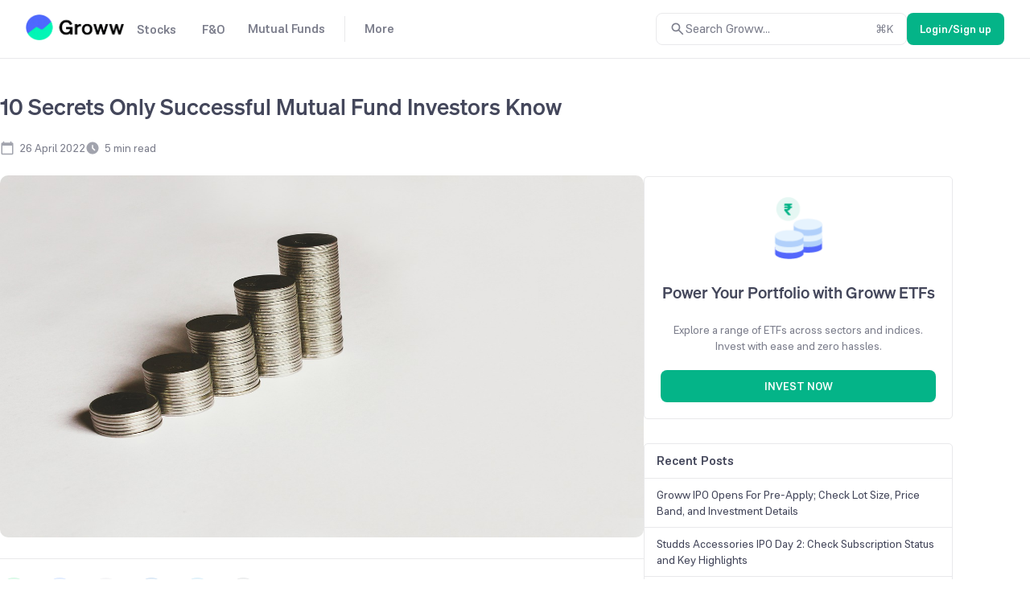

--- FILE ---
content_type: text/html; charset=utf-8
request_url: https://groww.in/blog/secrets-successful-mutual-fund-investor
body_size: 20809
content:
<!DOCTYPE html><html lang="en" data-theme="light" style="color-scheme:light"><head><meta charSet="utf-8"/><meta name="viewport" content="width=device-width, initial-scale=1, minimum-scale=1"/><link rel="icon" href="/favicon32x32-groww.ico"/><title>10 Secrets Only Successful Mutual Fund Investors Know</title><meta name="description" content="Get to know the 10 secrets that only successful mutual fund investors know. Know how you could use them for your investment planning."/><meta name="robots" content="index, max-image-preview:large"/><meta name="twitter:card" content="summary_large_image"/><meta name="twitter:image" content="https://wp-asset.groww.in/wp-content/uploads/2018/05/01184949/momoney.jpg"/><meta name="twitter:description" content="Get to know the 10 secrets that only successful mutual fund investors know. Know how you could use them for your investment planning."/><meta name="twitter:title" content="10 Secrets Only Successful Mutual Fund Investors Know"/><meta name="twitter:site" content="_@groww"/><meta name="twitter:creator" content="_@groww"/><meta itemProp="name" content="10 Secrets Only Successful Mutual Fund Investors Know"/><meta itemProp="description" content="Get to know the 10 secrets that only successful mutual fund investors know. Know how you could use them for your investment planning."/><meta itemProp="image" content="https://wp-asset.groww.in/wp-content/uploads/2018/05/01184949/momoney.jpg"/><meta property="og:locale" content="en_US"/><meta property="og:type" content="website"/><meta property="og:title" content="10 Secrets Only Successful Mutual Fund Investors Know"/><meta property="og:image" content="https://wp-asset.groww.in/wp-content/uploads/2018/05/01184949/momoney.jpg"/><meta property="og:description" content="Get to know the 10 secrets that only successful mutual fund investors know. Know how you could use them for your investment planning."/><meta property="og:url" content="https://groww.in/blog/secrets-successful-mutual-fund-investor"/><meta property="og:site_name" content="Groww"/><link rel="publisher" href="https://plus.google.com/b/112795119140865328446/+GrowwIn?"/><link rel="canonical" href="https://groww.in/blog/secrets-successful-mutual-fund-investor"/><meta name="next-head-count" content="24"/><meta property="csp-nonce" content="oKBf2PuQfGLDsArCb3SQjc7nr6I4JWV1S43xu9knmxM="/><meta http-equiv="Content-Security-Policy" content="default-src &#x27;self&#x27;; object-src &#x27;none&#x27;; block-all-mixed-content; script-src &#x27;self&#x27; &#x27;nonce-oKBf2PuQfGLDsArCb3SQjc7nr6I4JWV1S43xu9knmxM=&#x27; https://*.groww.in/ https://*.growwinfra.in/ wss://*.groww.in/ wss://groww.in/ https://*.freshchat.com/ https://*.webengage.com/ http://cdn.widgets.webengage.com/ https://connect.facebook.net/ https://*.razorpay.com/ https://d2yyd1h5u9mauk.cloudfront.net/integrations/web/v1/library/ https://storage.googleapis.com/ https://www.googletagmanager.com/ https://tagmanager.google.com https://www.google-analytics.com/ https://ssl.google-analytics.com https://stats.g.doubleclick.net/ https://googleads.g.doubleclick.net/ https://www.googleadservices.com/ https://*.google.com/ https://www.google.co.in/ https://fonts.googleapis.com/ https://www.youtube.com/ https://www.youtube.com/iframe_api https://www.youtube-nocookie.com/ https://*.ingest.sentry.io https://hv-camera-web-sg.s3-ap-southeast-1.amazonaws.com/ https://hv-central-config.s3.ap-south-1.amazonaws.com/ https://hypersnapweb.hyperverge.co/ https://microapps.onemoney.in/ https://webrd.onemoney.in/ https://unpkg.com/ https://cdnjs.cloudflare.com/ https://www.gstatic.com/ https://bat.bing.com/ https://*.appsflyer.com/ https://www.clarity.ms/ https://*.ampproject.org/; img-src &#x27;self&#x27; data: blob: https://groww.in/ https://*.groww.in/ https://img.youtube.com/ https://i.ytimg.com https://i3.ytimg.com https://s3.amazonaws.com/cdn.freshdesk.com/ https://viewlogo.s3.amazonaws.com/ https://wchat.freshchat.com/ https://www.google-analytics.com/ https://*.googleapis.com/ https://*.googleusercontent.com/ https://www.google.com/ https://www.google-analytics.com https://www.google.com/ads/ga-audiences https://www.googletagmanager.com https://ssl.gstatic.com https://www.gstatic.com https://stats.g.doubleclick.net/ https://www.google.co.in/ads/ga-audiences https://*.ingest.sentry.io https://hv-camera-web-sg.s3-ap-southeast-1.amazonaws.com/ https://hv-central-config.s3.ap-south-1.amazonaws.com/ https://hypersnapweb.hyperverge.co/ https://microapps.onemoney.in/ https://webrd.onemoney.in/ https://*.freshdesk.com/ https://bat.bing.com/ https://www.google.co.in/pagead/ https://*.ignosis.ai/ https://*.ampproject.org/ https://*.autochartist.com/; style-src &#x27;self&#x27; https://*.groww.in/ &#x27;unsafe-inline&#x27; https://accounts.google.com https://wchat.freshchat.com/ https://fonts.googleapis.com https://*.ampproject.org/; font-src &#x27;self&#x27; https://*.groww.in/ data: https://fonts.gstatic.com; connect-src &#x27;self&#x27; data: https://*.groww.in/ https://*.growwinfra.in/ wss://*.groww.in/ wss://groww.in/ https://*.webengage.com/ https://*.razorpay.com/ https://*.delighted.com/ https://accounts.google.com https://*.googleapis.com/ https://*.ingest.sentry.io https://hv-camera-web-sg.s3-ap-southeast-1.amazonaws.com/ https://hv-central-config.s3.ap-south-1.amazonaws.com/ https://hypersnapweb.hyperverge.co/ https://microapps.onemoney.in/ https://webrd.onemoney.in/ https://*.ampproject.org/ https://www.google-analytics.com/ https://analytics.google.com/ https://region1.analytics.google.com/ https://region1.google-analytics.com/ https://stats.g.doubleclick.net/ https://www.google.com/; frame-src &#x27;self&#x27; https://*.webengage.co https://storage.googleapis.com/ https://*.google.com/ https://www.youtube.com/ https://www.facebook.com https://*.groww.in/ wss://*.groww.in/ wss://groww.in/ https://wchat.freshchat.com/ https://growwapi.firebaseapp.com/ https://www.youtube.com/embed/ https://www.youtube.com/ https://www.youtube-nocookie.com/ https://*.ingest.sentry.io https://hv-camera-web-sg.s3-ap-southeast-1.amazonaws.com/ https://hv-central-config.s3.ap-south-1.amazonaws.com/ https://hypersnapweb.hyperverge.co/ https://microapps.onemoney.in/ https://webrd.onemoney.in/ https://*.ignosis.ai/ https://*.doubleclick.net/ https://*.ampproject.org/; media-src https://*.groww.in/ blob: https://storage.googleapis.com/ https://*.ampproject.org/;"/><meta charSet="utf-8"/><link rel="manifest" href="/manifest.json?v=1"/><link rel="preconnect" href="https://www.googletagmanager.com"/><link rel="preconnect" href="https://www.google-analytics.com"/><link rel="preconnect" href="https://widgets.in.webengage.com"/><link rel="preconnect" href="https://wsdk-files.in.webengage.com"/><meta name="mobile-web-app-capable" content="yes"/><meta name="apple-mobile-web-app-capable" content="yes"/><meta name="application-name" content="Groww"/><meta name="apple-mobile-web-app-title" content="Groww"/><meta name="theme-color" content="#5500eb"/><meta name="msapplication-navbutton-color" content="#5500eb"/><meta name="apple-mobile-web-app-status-bar-style" content="black-translucent"/><meta name="msapplication-starturl" content="/"/><link type="application/opensearchdescription+xml" rel="search" href="/osdd.xml?v=6"/><script nonce="oKBf2PuQfGLDsArCb3SQjc7nr6I4JWV1S43xu9knmxM=" data-nscript="beforeInteractive" crossorigin="anonymous">
  if (Promise && !Promise.allSettled) {
  Promise.allSettled = function(promises) {
    return Promise.all(promises.map(function(promise) {
      return promise.then(function(value) {
        return { state: 'fulfilled', value: value };
      }).catch(function(reason) {
        return { state: 'rejected', reason: reason };
      });
    }));
  };
}</script><link nonce="oKBf2PuQfGLDsArCb3SQjc7nr6I4JWV1S43xu9knmxM=" rel="preload" href="//assets-netstorage.groww.in/web-assets/billion_groww_desktop/prod/_next/static/css/2b0b8bf21d250dbd.css" as="style" crossorigin="anonymous"/><link nonce="oKBf2PuQfGLDsArCb3SQjc7nr6I4JWV1S43xu9knmxM=" rel="stylesheet" href="//assets-netstorage.groww.in/web-assets/billion_groww_desktop/prod/_next/static/css/2b0b8bf21d250dbd.css" crossorigin="anonymous" data-n-g=""/><link nonce="oKBf2PuQfGLDsArCb3SQjc7nr6I4JWV1S43xu9knmxM=" rel="preload" href="//assets-netstorage.groww.in/web-assets/billion_groww_desktop/prod/_next/static/css/55ab2e13abd8a31f.css" as="style" crossorigin="anonymous"/><link nonce="oKBf2PuQfGLDsArCb3SQjc7nr6I4JWV1S43xu9knmxM=" rel="stylesheet" href="//assets-netstorage.groww.in/web-assets/billion_groww_desktop/prod/_next/static/css/55ab2e13abd8a31f.css" crossorigin="anonymous" data-n-p=""/><noscript data-n-css="oKBf2PuQfGLDsArCb3SQjc7nr6I4JWV1S43xu9knmxM="></noscript><script defer="" nonce="oKBf2PuQfGLDsArCb3SQjc7nr6I4JWV1S43xu9knmxM=" crossorigin="anonymous" nomodule="" src="//assets-netstorage.groww.in/web-assets/billion_groww_desktop/prod/_next/static/chunks/polyfills-c67a75d1b6f99dc8.js"></script><script src="//assets-netstorage.groww.in/web-assets/billion_groww_desktop/prod/_next/static/chunks/webpack-bb4778257dd66718.js" nonce="oKBf2PuQfGLDsArCb3SQjc7nr6I4JWV1S43xu9knmxM=" defer="" crossorigin="anonymous"></script><script src="//assets-netstorage.groww.in/web-assets/billion_groww_desktop/prod/_next/static/chunks/framework-1766eb0e13dca2ca.js" nonce="oKBf2PuQfGLDsArCb3SQjc7nr6I4JWV1S43xu9knmxM=" defer="" crossorigin="anonymous"></script><script src="//assets-netstorage.groww.in/web-assets/billion_groww_desktop/prod/_next/static/chunks/main-1457ff8e437f3a7b.js" nonce="oKBf2PuQfGLDsArCb3SQjc7nr6I4JWV1S43xu9knmxM=" defer="" crossorigin="anonymous"></script><script src="//assets-netstorage.groww.in/web-assets/billion_groww_desktop/prod/_next/static/chunks/pages/_app-d6c3793310f9b49b.js" nonce="oKBf2PuQfGLDsArCb3SQjc7nr6I4JWV1S43xu9knmxM=" defer="" crossorigin="anonymous"></script><script src="//assets-netstorage.groww.in/web-assets/billion_groww_desktop/prod/_next/static/chunks/63171-c0ff242e3aeed107.js" nonce="oKBf2PuQfGLDsArCb3SQjc7nr6I4JWV1S43xu9knmxM=" defer="" crossorigin="anonymous"></script><script src="//assets-netstorage.groww.in/web-assets/billion_groww_desktop/prod/_next/static/chunks/18524-9b2753e778406952.js" nonce="oKBf2PuQfGLDsArCb3SQjc7nr6I4JWV1S43xu9knmxM=" defer="" crossorigin="anonymous"></script><script src="//assets-netstorage.groww.in/web-assets/billion_groww_desktop/prod/_next/static/chunks/4623-71522e5b83a94fda.js" nonce="oKBf2PuQfGLDsArCb3SQjc7nr6I4JWV1S43xu9knmxM=" defer="" crossorigin="anonymous"></script><script src="//assets-netstorage.groww.in/web-assets/billion_groww_desktop/prod/_next/static/chunks/9583-b16fddda8a908486.js" nonce="oKBf2PuQfGLDsArCb3SQjc7nr6I4JWV1S43xu9knmxM=" defer="" crossorigin="anonymous"></script><script src="//assets-netstorage.groww.in/web-assets/billion_groww_desktop/prod/_next/static/chunks/55144-a27ef682e4fbce04.js" nonce="oKBf2PuQfGLDsArCb3SQjc7nr6I4JWV1S43xu9knmxM=" defer="" crossorigin="anonymous"></script><script src="//assets-netstorage.groww.in/web-assets/billion_groww_desktop/prod/_next/static/chunks/pages/blog/%5BsearchId%5D-3dd7bf02cbe02f51.js" nonce="oKBf2PuQfGLDsArCb3SQjc7nr6I4JWV1S43xu9knmxM=" defer="" crossorigin="anonymous"></script><script src="//assets-netstorage.groww.in/web-assets/billion_groww_desktop/prod/_next/static/E80MpVRjw94lB-WQIeFRi/_buildManifest.js" nonce="oKBf2PuQfGLDsArCb3SQjc7nr6I4JWV1S43xu9knmxM=" defer="" crossorigin="anonymous"></script><script src="//assets-netstorage.groww.in/web-assets/billion_groww_desktop/prod/_next/static/E80MpVRjw94lB-WQIeFRi/_ssgManifest.js" nonce="oKBf2PuQfGLDsArCb3SQjc7nr6I4JWV1S43xu9knmxM=" defer="" crossorigin="anonymous"></script></head><body><div id="__next" data-reactroot=""><div class="lne123Loader"></div><div id="root"><div class=" header2025_headerContainer__b1Cc6 bgHeader"><div class="row mainDiv width100" style="border-bottom:1px solid var(--border-primary)"><div class="loggedOut_navContainer__PiNzK absolute-center vspace-between web-align false"><div class="absolute-center loggedOut_leftContainer__mRB80"><div class="loggedOut_marginBottom4__BRzzf cur-po"></div><div class="absolute-center"><div class="bodyLargeHeavy contentSecondary flex absolute-center"><div class="absolute-center loggedOut_navItem__sAJWS "><span class="cur-po">Stocks</span></div><div class="loggedOut_hoverDiv__wVy4J borderPrimary"><div class="dropdownUI_dropdownContainer____P6j flex"><a class="dropdownUI_dropdownSection1__oQIN_ width100 absolute-center flex-column" href="/stocks"><div class="absolute-center dropdownUI_dropdownMinHeight___AS5r"><div class="lazyload-wrapper "><div style="height:205px" class="lazyload-placeholder"></div></div></div><div class="flex flex-column"><div class="bodyLargeHeavy contentPrimary absolute-center dropdownUI_dropdownHeading__M7ygE">Invest in Stocks<svg xmlns="http://www.w3.org/2000/svg" viewBox="0 0 24 24" fill="currentColor" height="22" width="22"><path fill="none" d="M0 0h24v24H0z"></path><path d="m12 4-1.41 1.41L16.17 11H4v2h12.17l-5.58 5.59L12 20l8-8z"></path></svg></div><div class="bodyBase contentSecondary dropdownUI_dropdownSubHeading__GI9xv">Invest in stocks, ETFs, IPOs with fast orders. Track returns on your stock holdings and view real-time P&amp;L on your positions.</div></div></a><div class="dropdownUI_dropdownDivider__LckUq absolute-center borderPrimary"></div><div class="dropdownUI_dropdownSection2__1dJLY false flex flex-column"><a class="bodyLargeHeavy contentPrimary backgroundTransparentHover absolute-center dropdownUI_dropdownSection2Item__19tvX" href="/stocks/intraday"><span class="absolute-center contentSecondary"></span><div class="flex flex-column"><div class="bodyLargeHeavy contentPrimary dropdownUI_dropdownHeading__M7ygE">Intraday</div><div class="bodyBase contentSecondary dropdownUI_dropdownSubHeading__GI9xv">Monitor top intraday performers in real time</div></div></a><a class="bodyLargeHeavy contentPrimary backgroundTransparentHover absolute-center dropdownUI_dropdownSection2Item__19tvX" href="/etfs"><span class="absolute-center contentSecondary"></span><div class="flex flex-column"><div class="bodyLargeHeavy contentPrimary dropdownUI_dropdownHeading__M7ygE">ETFs</div><div class="bodyBase contentSecondary dropdownUI_dropdownSubHeading__GI9xv">Get the best of Mutual Funds and flexibility of Stocks</div></div></a><a class="bodyLargeHeavy contentPrimary backgroundTransparentHover absolute-center dropdownUI_dropdownSection2Item__19tvX" href="/ipo"><span class="absolute-center contentSecondary"></span><div class="flex flex-column"><div class="bodyLargeHeavy contentPrimary dropdownUI_dropdownHeading__M7ygE">IPO</div><div class="bodyBase contentSecondary dropdownUI_dropdownSubHeading__GI9xv">Track upcoming and ongoing IPOs</div></div></a><a class="bodyLargeHeavy contentPrimary backgroundTransparentHover absolute-center dropdownUI_dropdownSection2Item__19tvX" href="/stocks/mtf"><span class="absolute-center contentSecondary"></span><div class="flex flex-column"><div class="bodyLargeHeavy contentPrimary dropdownUI_dropdownHeading__M7ygE">MTFs</div><div class="bodyBase contentSecondary dropdownUI_dropdownSubHeading__GI9xv">Buy now, pay later</div></div></a></div><div class="dropdownUI_dropdownDivider__LckUq absolute-center borderPrimary"></div><div class="dropdownUI_dropdownSection2__1dJLY flex flex-column"><a class="bodyLargeHeavy contentPrimary backgroundTransparentHover absolute-center dropdownUI_dropdownSection2Item__19tvX" href="/stocks/filter"><span class="absolute-center contentSecondary"></span><div class="flex flex-column"><div class="bodyLargeHeavy contentPrimary dropdownUI_dropdownHeading__M7ygE">Stock Screener</div><div class="bodyBase contentSecondary dropdownUI_dropdownSubHeading__GI9xv">Filter based on RSI, PE ratio and more</div></div></a><a class="bodyLargeHeavy contentPrimary backgroundTransparentHover absolute-center dropdownUI_dropdownSection2Item__19tvX" href="/stocks/calendar"><span class="absolute-center contentSecondary"></span><div class="flex flex-column"><div class="bodyLargeHeavy contentPrimary dropdownUI_dropdownHeading__M7ygE">Stock Events</div><div class="bodyBase contentSecondary dropdownUI_dropdownSubHeading__GI9xv">Dividends, bonus, buybacks and more</div></div></a><a class="bodyLargeHeavy contentPrimary backgroundTransparentHover absolute-center dropdownUI_dropdownSection2Item__19tvX" href="/open-demat-account"><span class="absolute-center contentSecondary"></span><div class="flex flex-column"><div class="bodyLargeHeavy contentPrimary dropdownUI_dropdownHeading__M7ygE">Demat Account</div><div class="bodyBase contentSecondary dropdownUI_dropdownSubHeading__GI9xv">Begin your stock market journey</div></div></a><a class="bodyLargeHeavy contentPrimary backgroundTransparentHover absolute-center dropdownUI_dropdownSection2Item__19tvX" href="/share-market-today"><span class="absolute-center contentSecondary"></span><div class="flex flex-column"><div class="bodyLargeHeavy contentPrimary dropdownUI_dropdownHeading__M7ygE">Share Market Today</div><div class="bodyBase contentSecondary dropdownUI_dropdownSubHeading__GI9xv">Live news updates from stock market</div></div></a></div></div></div></div><div class="bodyLargeHeavy contentSecondary flex absolute-center"><div class="absolute-center loggedOut_navItem__sAJWS "><span class="cur-po">F&amp;O</span></div><div class="loggedOut_hoverDiv__wVy4J borderPrimary"><div class="dropdownUI_dropdownContainer____P6j flex"><a class="dropdownUI_dropdownSection1__oQIN_ width100 absolute-center flex-column" href="/futures-and-options"><div class="absolute-center dropdownUI_dropdownMinHeight___AS5r"><div class="lazyload-wrapper "><div style="height:163.8px" class="lazyload-placeholder"></div></div></div><div class="flex flex-column"><div class="bodyLargeHeavy contentPrimary absolute-center dropdownUI_dropdownHeading__M7ygE">Trade in Futures &amp; Options<svg xmlns="http://www.w3.org/2000/svg" viewBox="0 0 24 24" fill="currentColor" height="22" width="22"><path fill="none" d="M0 0h24v24H0z"></path><path d="m12 4-1.41 1.41L16.17 11H4v2h12.17l-5.58 5.59L12 20l8-8z"></path></svg></div><div class="bodyBase contentSecondary dropdownUI_dropdownSubHeading__GI9xv">Trade in F&amp;O using the terminal. View charts, indicators, track your orders , P&amp;L and watchlists in a single space</div></div></a><div class="dropdownUI_dropdownDivider__LckUq absolute-center borderPrimary"></div><div class="dropdownUI_dropdownSection2__1dJLY false flex flex-column"><a class="bodyLargeHeavy contentPrimary backgroundTransparentHover absolute-center dropdownUI_dropdownSection2Item__19tvX" href="/indices"><span class="absolute-center contentSecondary"></span><div class="flex flex-column"><div class="bodyLargeHeavy contentPrimary dropdownUI_dropdownHeading__M7ygE">Indices</div><div class="bodyBase contentSecondary dropdownUI_dropdownSubHeading__GI9xv">Track markets across the globe</div></div></a><a class="bodyLargeHeavy contentPrimary backgroundTransparentHover absolute-center dropdownUI_dropdownSection2Item__19tvX" href="/charts"><span class="absolute-center contentSecondary"></span><div class="flex flex-column"><div class="bodyLargeHeavy contentPrimary dropdownUI_dropdownHeading__M7ygE">Terminal</div><div class="bodyBase contentSecondary dropdownUI_dropdownSubHeading__GI9xv">Track charts, orders, positions, watchlists in one place</div></div></a><a class="bodyLargeHeavy contentPrimary backgroundTransparentHover absolute-center dropdownUI_dropdownSection2Item__19tvX" href="/options/nifty"><span class="absolute-center contentSecondary"></span><div class="flex flex-column"><div class="bodyLargeHeavy contentPrimary dropdownUI_dropdownHeading__M7ygE">Option chain</div><div class="bodyBase contentSecondary dropdownUI_dropdownSubHeading__GI9xv">Analyse chains, view payoffs, create baskets</div></div></a></div><div class="dropdownUI_dropdownDivider__LckUq absolute-center borderPrimary"></div><div class="dropdownUI_dropdownSection2__1dJLY flex flex-column"><a class="bodyLargeHeavy contentPrimary backgroundTransparentHover absolute-center dropdownUI_dropdownSection2Item__19tvX" href="/available-for-pledge"><span class="absolute-center contentSecondary"></span><div class="flex flex-column"><div class="bodyLargeHeavy contentPrimary dropdownUI_dropdownHeading__M7ygE">Pledge</div><div class="bodyBase contentSecondary dropdownUI_dropdownSubHeading__GI9xv">Get extra balance for trading</div></div></a><a class="bodyLargeHeavy contentPrimary backgroundTransparentHover absolute-center dropdownUI_dropdownSection2Item__19tvX" href="/commodities"><span class="absolute-center contentSecondary"></span><div class="flex flex-column"><div class="bodyLargeHeavy contentPrimary dropdownUI_dropdownHeading__M7ygE">Commodities</div><div class="bodyBase contentSecondary dropdownUI_dropdownSubHeading__GI9xv">Trade in Crude Oil, Gold, Silver and more</div></div></a><a class="bodyLargeHeavy contentPrimary backgroundTransparentHover absolute-center dropdownUI_dropdownSection2Item__19tvX" href="/trade-api"><span class="absolute-center contentSecondary"></span><div class="flex flex-column"><div class="bodyLargeHeavy contentPrimary dropdownUI_dropdownHeading__M7ygE">API trading</div><div class="bodyBase contentSecondary dropdownUI_dropdownSubHeading__GI9xv">Set up and execute trades through our API</div></div></a></div></div></div></div><div class="bodyLargeHeavy contentSecondary flex absolute-center"><div class="absolute-center loggedOut_navItem__sAJWS loggedOut_navItemSecondLast__hZ_zd"><span class="cur-po">Mutual Funds</span></div><div class="loggedOut_hoverDiv__wVy4J borderPrimary"><div class="dropdownUI_dropdownContainer____P6j flex"><a class="dropdownUI_dropdownSection1__oQIN_ width100 absolute-center flex-column" href="/mutual-funds"><div class="absolute-center dropdownUI_dropdownMinHeight___AS5r"><div class="lazyload-wrapper "><div style="height:180.6px" class="lazyload-placeholder"></div></div></div><div class="flex flex-column"><div class="bodyLargeHeavy contentPrimary absolute-center dropdownUI_dropdownHeading__M7ygE">Invest in Mutual Funds<svg xmlns="http://www.w3.org/2000/svg" viewBox="0 0 24 24" fill="currentColor" height="22" width="22"><path fill="none" d="M0 0h24v24H0z"></path><path d="m12 4-1.41 1.41L16.17 11H4v2h12.17l-5.58 5.59L12 20l8-8z"></path></svg></div><div class="bodyBase contentSecondary dropdownUI_dropdownSubHeading__GI9xv">Invest in direct mutual funds at zero charges via lump sump investments or SIPs</div></div></a><div class="dropdownUI_dropdownDivider__LckUq absolute-center borderPrimary"></div><div class="dropdownUI_dropdownSection2__1dJLY false flex flex-column"><a class="bodyLargeHeavy contentPrimary backgroundTransparentHover absolute-center dropdownUI_dropdownSection2Item__19tvX" href="/mutual-funds/amc"><span class="absolute-center contentSecondary"></span><div class="flex flex-column"><div class="bodyLargeHeavy contentPrimary dropdownUI_dropdownHeading__M7ygE">Mutual Fund Houses</div><div class="bodyBase contentSecondary dropdownUI_dropdownSubHeading__GI9xv">Know about AMCs, funds, fund managers</div></div></a><a class="bodyLargeHeavy contentPrimary backgroundTransparentHover absolute-center dropdownUI_dropdownSection2Item__19tvX" href="/nfo"><span class="absolute-center contentSecondary"></span><div class="flex flex-column"><div class="bodyLargeHeavy contentPrimary dropdownUI_dropdownHeading__M7ygE">NFO’s</div><div class="bodyBase contentSecondary dropdownUI_dropdownSubHeading__GI9xv">Track all active NFOs in one place</div></div></a><a class="bodyLargeHeavy contentPrimary backgroundTransparentHover absolute-center dropdownUI_dropdownSection2Item__19tvX" href="/mutual-funds/amc/groww-mutual-funds"><span class="absolute-center contentSecondary"></span><div class="flex flex-column"><div class="bodyLargeHeavy contentPrimary dropdownUI_dropdownHeading__M7ygE">Mutual Funds by Groww</div><div class="bodyBase contentSecondary dropdownUI_dropdownSubHeading__GI9xv">Mutual funds by Groww designed for your investment goals</div></div></a></div><div class="dropdownUI_dropdownDivider__LckUq absolute-center borderPrimary"></div><div class="dropdownUI_dropdownSection2__1dJLY flex flex-column"><a class="bodyLargeHeavy contentPrimary backgroundTransparentHover absolute-center dropdownUI_dropdownSection2Item__19tvX" href="/mutual-funds/filter"><span class="absolute-center contentSecondary"></span><div class="flex flex-column"><div class="bodyLargeHeavy contentPrimary dropdownUI_dropdownHeading__M7ygE">Mutual Funds screener</div><div class="bodyBase contentSecondary dropdownUI_dropdownSubHeading__GI9xv">Filter funds based on risk, fund size and more</div></div></a><a class="bodyLargeHeavy contentPrimary backgroundTransparentHover absolute-center dropdownUI_dropdownSection2Item__19tvX" href="/track"><span class="absolute-center contentSecondary"></span><div class="flex flex-column"><div class="bodyLargeHeavy contentPrimary dropdownUI_dropdownHeading__M7ygE">Track Funds</div><div class="bodyBase contentSecondary dropdownUI_dropdownSubHeading__GI9xv">Import funds and track all investments in a single place</div></div></a><a class="bodyLargeHeavy contentPrimary backgroundTransparentHover absolute-center dropdownUI_dropdownSection2Item__19tvX" href="/mutual-funds/compare"><span class="absolute-center contentSecondary"></span><div class="flex flex-column"><div class="bodyLargeHeavy contentPrimary dropdownUI_dropdownHeading__M7ygE">Compare Funds</div></div></a></div></div></div></div><div class="bodyLargeHeavy contentSecondary flex absolute-center"><div class="loggedOut_navDivider__MJXCI absolute-center borderPrimary"></div><div class="absolute-center loggedOut_navItem__sAJWS loggedOut_navItemLast___i87t"><span class="cur-po">More</span></div><div class="loggedOut_hoverDiv__wVy4J borderPrimary"><div class="dropdownUI_dropdownContainer____P6j flex"><div class="dropdownUI_dropdownSection2__1dJLY dropdownUI_section2MoreContainerWidth__vEuuQ flex flex-column"><a class="bodyLargeHeavy contentPrimary backgroundTransparentHover absolute-center dropdownUI_dropdownSection2Item__19tvX" href="/calculators/sip-calculator"><span class="absolute-center contentSecondary"></span><div class="flex flex-column"><div class="bodyLargeHeavy contentPrimary dropdownUI_dropdownHeading__M7ygE">SIP calculator</div><div class="bodyBase contentSecondary dropdownUI_dropdownSubHeading__GI9xv">Estimate returns on a SIP</div></div></a><a class="bodyLargeHeavy contentPrimary backgroundTransparentHover absolute-center dropdownUI_dropdownSection2Item__19tvX" href="/calculators/brokerage-calculator"><span class="absolute-center contentSecondary"></span><div class="flex flex-column"><div class="bodyLargeHeavy contentPrimary dropdownUI_dropdownHeading__M7ygE">Brokerage calculator</div><div class="bodyBase contentSecondary dropdownUI_dropdownSubHeading__GI9xv">Estimate charges for your trade/investment</div></div></a><a class="bodyLargeHeavy contentPrimary backgroundTransparentHover absolute-center dropdownUI_dropdownSection2Item__19tvX" href="/calculators/margin-calculator"><span class="absolute-center contentSecondary"></span><div class="flex flex-column"><div class="bodyLargeHeavy contentPrimary dropdownUI_dropdownHeading__M7ygE">Margin calculator</div><div class="bodyBase contentSecondary dropdownUI_dropdownSubHeading__GI9xv">Estimate balance needed to buy/sell a stock</div></div></a></div><div class="dropdownUI_dropdownDivider__LckUq absolute-center borderPrimary"></div><div class="dropdownUI_dropdownSection2__1dJLY flex flex-column"><a class="bodyLargeHeavy contentPrimary backgroundTransparentHover absolute-center dropdownUI_dropdownSection2Item__19tvX" href="/calculators/swp-calculator"><span class="absolute-center contentSecondary"></span><div class="flex flex-column"><div class="bodyLargeHeavy contentPrimary dropdownUI_dropdownHeading__M7ygE">SWP calculator</div><div class="bodyBase contentSecondary dropdownUI_dropdownSubHeading__GI9xv">Returns on your systematic withdrawal plan</div></div></a><a class="bodyLargeHeavy contentPrimary backgroundTransparentHover absolute-center dropdownUI_dropdownSection2Item__19tvX" href="/pricing"><span class="absolute-center contentSecondary"></span><div class="flex flex-column"><div class="bodyLargeHeavy contentPrimary dropdownUI_dropdownHeading__M7ygE">Pricing</div><div class="bodyBase contentSecondary dropdownUI_dropdownSubHeading__GI9xv">Brokerage and charges on Groww</div></div></a><a class="bodyLargeHeavy contentPrimary backgroundTransparentHover absolute-center dropdownUI_dropdownSection2Item__19tvX" href="/blog"><span class="absolute-center contentSecondary"></span><div class="flex flex-column"><div class="bodyLargeHeavy contentPrimary dropdownUI_dropdownHeading__M7ygE">Blog</div></div></a></div></div></div></div></div></div></div></div></div><div><div class="web-align"><h1 class="bmp88Title displayBase">10 Secrets Only Successful Mutual Fund Investors Know</h1></div><div class="web-align layout-container"><div class="layout-main width100"><div class="contentSecondary valign-wrapper bc91ContentMeta bodyBase"><div class="valign-wrapper "><span class="bc91MiddleIcon"><svg xmlns="http://www.w3.org/2000/svg" viewBox="0 0 24 24" fill="currentColor" height="18" width="18"><path fill="none" d="M0 0h24v24H0z"></path><path d="M20 3h-1V1h-2v2H7V1H5v2H4c-1.1 0-2 .9-2 2v16c0 1.1.9 2 2 2h16c1.1 0 2-.9 2-2V5c0-1.1-.9-2-2-2m0 18H4V8h16z"></path></svg></span><span>27 April 2022</span></div><div class="valign-wrapper "><span class="bc91MiddleIcon"><svg xmlns="http://www.w3.org/2000/svg" viewBox="0 0 24 24" fill="currentColor" height="18" width="18"><path fill="none" d="M0 0h24v24H0z"></path><path d="M11.99 2C6.47 2 2 6.48 2 12s4.47 10 9.99 10C17.52 22 22 17.52 22 12S17.52 2 11.99 2m3.3 14.71L11 12.41V7h2v4.59l3.71 3.71z"></path></svg></span><span>5<!-- --> min read</span></div></div><img class="bc91FeaturedImage" src="https://wp-asset.groww.in/wp-content/uploads/2018/05/01184949/momoney.jpg" width="800" height="450" alt="10 Secrets Only Successful Mutual Fund Investors Know"/><div class="ss419SeoShareSection"><div class="valign-wrapper"><div class="valign-wrapper ss419Open"><div class="valign-wrapper ss419IconDiv"><img class="cur-po" src="//assets-netstorage.groww.in/web-assets/billion_groww_desktop/prod/_next/static/media/whatsappHover.1d05ff00.svg" width="35" height="35" alt="whatsapp"/></div><div class="valign-wrapper ss419IconDiv"><img class="cur-po" src="//assets-netstorage.groww.in/web-assets/billion_groww_desktop/prod/_next/static/media/facebookHover.1b8c6597.svg" width="35" height="35" alt="facebook"/></div><div class="valign-wrapper ss419IconDiv"><img class="cur-po" src="//assets-netstorage.groww.in/web-assets/billion_groww_desktop/prod/_next/static/media/twitterHover.56240533.svg" width="35" height="35" alt="twitter"/></div><div class="valign-wrapper ss419IconDiv"><img class="cur-po" src="//assets-netstorage.groww.in/web-assets/billion_groww_desktop/prod/_next/static/media/linkedinHover.091d2117.svg" width="35" height="35" alt="linkedin"/></div><div class="valign-wrapper ss419IconDiv"><img class="cur-po" src="//assets-netstorage.groww.in/web-assets/billion_groww_desktop/prod/_next/static/media/telegramHover.0ea658cc.svg" width="35" height="35" alt="telegram"/></div><div class="valign-wrapper ss419LastIconDiv"><img class="cur-po" src="//assets-netstorage.groww.in/web-assets/billion_groww_desktop/prod/_next/static/media/copyHover.0edc2b0f.svg" width="35" height="35" alt="copyToClipboard"/></div></div><svg xmlns="http://www.w3.org/2000/svg" viewBox="0 0 24 24" fill="currentColor" height="25" width="25" class="cur-po flo-r ss419Icon"><path fill="none" d="M0 0h24v24H0z"></path><path d="M15.41 7.41 14 6l-6 6 6 6 1.41-1.41L10.83 12z"></path></svg></div></div><div class="bc91ContentDiv"><p>There are many myths and false beliefs about mutual funds circulating in the markets.</p>
<p>The most successful investors are the ones that ignore the myths and pay attention only to what actually needs their attention.</p>
<p>Successful mutual fund investors know key details that many do not. These secrets are what gives them an edge in their investments.</p>
<h2>Secrets Successful Mutual Fund Investor Wants to Tell You</h2>
<p>Pay attention to these tips and tricks so you can become a successful investor too.</p>
<h3>#1. Past Returns Does Not Mean Good Future Returns</h3>
<p>When investing in any mutual fund category, don&#8217;t choose which fund to invest in solely based on its past returns.</p>
<p>Many times, a fund manager might have taken higher than normal risk that might have paid off.</p>
<p>The downside is that if the risk taken by the fund manager does not pay off, the mutual fund will under perform.</p>
<p><strong>What to do? </strong>Always value consistent performance more than recent high returns. A high return over a long period of time is the hallmark of a good mutual fund.</p>
<h3>#2. Lower NAV Is Not Always Better</h3>
<p><a href="https://groww.in/p/nav">NAV</a> shouldn&#8217;t matter when investing in a mutual fund. Just make sure all other parameters are good.</p>
<p>Let&#8217;s say the NAV of a <a href="https://groww.in/mutual-funds">mutual fund</a> called ABC is Rs 13.89, and the NAV of another mutual fund XYZ is Rs 82.56. It is not necessary that mutual fund ABC is a better investment than XYZ.</p>
<p>The NAV of any mutual fund does not indicate how much it will grow.</p>
<p><strong>What to do? </strong>Choose good mutual funds based on important factors like AUM, past return consistency and more. Ignore the NAV.</p>
<h3>#3. Investment Value Can Go down but that&#8217;s okay</h3>
<p>The value of a mutual fund can go down in the short term. This is even more relevant in the case of an equity mutual fund.</p>
<p>This is no reason to panic. The value of a mutual fund investment cannot consistently keep going upward.</p>
<p>Equity mutual funds are long-term investments. Checking the value of your investment every single day and panicking at the slightest downward movement is unnecessary.</p>
<p>If you panic and sell when the markets are down, all you will be doing is buying high and selling low.</p>
<p>Stay invested for the long term and review your mutual fund investments every few weeks.</p>
<p><strong>What to do? </strong>Don&#8217;t panic or fall for the hype. If you&#8217;re in doubt, research the market conditions carefully or contact a mutual fund advisor.</p>
<h3>#4. Timing the Market Is Hard, Keep Investing</h3>
<p>Timing the market is very hard and is something even the best investors struggle to do.</p>
<p>Timing the market refers to investing when the markets are low and selling when the markets are high.</p>
<p>The problem with this approach is that it is nearly impossible to say with certainty if the markets are high or low.</p>
<p>Think the markets are low? What guarantee is there that the markets won&#8217;t go down further? Same with the markets being high.</p>
<p><strong>What to do?</strong> Opt for investing in mutual funds regularly via SIP (Systematic Investment Plan) or STP (Systematic Transfer Plan). With SIP and STP, you are able to take advantage of cost averaging thus reducing the risk. Read: 13 Things to Know About SIP &amp; What is STP.</p>
<h3>#5. Returns Are More Important Than Expense Ratio</h3>
<p>Many people look for mutual funds with a low expense ratio. In doing so, they are willing to skip investing in mutual funds that give higher returns.</p>
<p>This is a very wrong move.</p>
<p>Mutual fund returns that are displayed are after the expense ratio has been paid.</p>
<p><strong>What to do?</strong> If two mutual funds from the same category are compared, and one has consistently given higher returns, you should invest in it without paying much attention to the expense ratio.</p>
<h3>#6. Small Increase in Investment Amount Can Make a Big Difference in Returns</h3>
<p>You should invest even slightly more if you can. Thanks to compounding, even a small increase can lead to a much bigger increase in returns.</p>
<p>Look at this example:</p>
<table>
<tbody>
<tr>
<td width="213"><strong>Case 1</strong></td>
<td width="213"><strong>Case 2</strong></td>
</tr>
<tr>
<td width="213">Rs 15,000/month in SIP</td>
<td width="213">Rs 16,000/month in SIP</td>
</tr>
<tr>
<td width="213">15% p.a return</td>
<td width="213">15% p.a return</td>
</tr>
<tr>
<td width="213">10 years</td>
<td width="213">10 years</td>
</tr>
<tr>
<td width="213">Rs 38,99,589</td>
<td width="213">Rs 41,59,562</td>
</tr>
</tbody>
</table>
<p>So you can see, just by increasing your investment amount by Rs 1,000, you can end up making nearly around Rs 2.5 lakh more.</p>
<p>The returns above are assumed and are meant only for use in this example.</p>
<h3>#7. ELSS Mutual Funds Are One of the Best Ways to Save Tax</h3>
<p>ELSS mutual funds are investments that let you save tax under section 80C.</p>
<p>ELSS funds have the lowest lock-in period of 3 years among all other options that let you save tax under section 80C. They have also offered some of the highest returns among all tax savings options.</p>
<p><strong>What to do? </strong>To save tax under section 80C, explore investing in <a href="https://groww.in/p/equity-funds/elss-mutual-funds">ELSS</a> Funds.</p>
<h3>#8. Keeping Money in the Bank Is like Losing It</h3>
<p>Savings bank accounts are giving interest of around 3.5%. Liquid funds these days are giving interest of 7%.</p>
<p>And, liquid funds are extremely low-risk mutual funds.</p>
<p>Look at returns given by Tata Liquid Fund over the last 5 years.</p>
<p><a href="https://wp-asset.groww.in/wp-content/uploads/2018/05/01184333/tlf.jpg"><img class="aligncenter wp-image-38691 size-full" src="https://wp-asset.groww.in/wp-content/uploads/2018/05/01184333/tlf.jpg" alt="" width="612" height="477" srcset="https://wp-asset.groww.in/wp-content/uploads/2018/05/01184333/tlf.jpg 612w, https://wp-asset.groww.in/wp-content/uploads/2018/05/01184333/tlf-300x234.jpg 300w" sizes="(max-width: 612px) 100vw, 612px" /></a></p>
<p>&nbsp;</p>
<p>The line is nearly straight &#8211; no dips.</p>
<p>When you invest in any mutual fund, it takes around 3-4 working days to process the transaction. In the case of liquid funds, it only takes 1-2 working days.</p>
<p>This makes liquid funds a great alternative to keeping cash reserves in a savings bank account.</p>
<p><strong>What to do? </strong>What is a liquid fund? Consider using liquid funds as an alternative to keeping money in the savings bank account. Read:</p>
<h3>#9. There Are Mutual Funds for Nearly Every Kind of Need</h3>
<p>Mutual funds are not just for long-term investing.</p>
<p>If you want to invest for a few days, invest in liquid funds. If you want to invest for a few months to a year, look at ultra-short debt funds.</p>
<p>Here is a table to give you an idea of the types of mutual funds.</p>
<table width="815">
<tbody>
<tr>
<td><b>Fund Type</b></td>
<td><strong>Ideal<br />
</strong><strong>Duration</strong></td>
</tr>
<tr>
<td> Large-cap Funds</td>
<td><strong> </strong>4+ years</td>
</tr>
<tr>
<td> Mid-cap Funds</td>
<td><strong> </strong>6+ years</td>
</tr>
<tr>
<td> Small-cap Funds</td>
<td><strong> </strong>7+ years</td>
</tr>
<tr>
<td> Multi-cap Funds</td>
<td><strong> </strong>5+ years</td>
</tr>
<tr>
<td> ELSS Funds</td>
<td><strong> </strong>3 year<br />
(mandatory)</td>
</tr>
<tr>
<td> Sector Funds</td>
<td>Variable</td>
</tr>
<tr>
<td> Eqiuty Oriented Balanced Fund</td>
<td><strong> </strong>2-3 years</td>
</tr>
<tr>
<td> Liquid Funds</td>
<td><strong> </strong>Few days –<br />
Few weeks</td>
</tr>
<tr>
<td> Ultra Short Term Funds</td>
<td><strong> </strong>6 months –<br />
1 year</td>
</tr>
<tr>
<td> Short Term Funds</td>
<td><strong> </strong>1-3 years</td>
</tr>
<tr>
<td> Monthly Income Plan (MIP)</td>
<td><strong> </strong>Variable*</td>
</tr>
<tr>
<td> Gilt Funds</td>
<td><strong> </strong>1+ year</td>
</tr>
<tr>
<td> Income Funds</td>
<td><strong> </strong>1-3 years</td>
</tr>
<tr>
<td> Debt Oriented Balanced Fund</td>
<td><strong> </strong>2-3 years</td>
</tr>
</tbody>
</table>
<p><strong>What to do? </strong>Explore all types of mutual funds. They offer a varying level of flexibility. Read: Types of Mutual Funds</p>
<h3>#10. All Mutual Fund Companies are Safe to Invest</h3>
<p>All mutual fund companies are monitored and regulated by SEBI. Therefore you need to not stick to only the big names.</p>
<p>As long as you feel a mutual fund suits your expectations, invest in it.</p>
<p>Happy investing!</p>
<p><em>Disclaimer: This content has been contributed by the content desk of Tata Mutual Funds. The views expressed here are of the author and do not reflect those of Groww.<br />
</em></p>
</div><div class="bmp88Disclaimer"><div class="cur-po ds43AccordionParent backgroundSurfacePrimary"><div class="valign-wrapper vspace-between "><h3 class="ac11Title contentPrimary bodyLargeHeavy">Disclaimer</h3><svg xmlns="http://www.w3.org/2000/svg" viewBox="0 0 24 24" fill="currentColor" height="20" width="20" class="ac11Icon absolute-center  ac11collapsibleClose"><path fill="none" d="M0 0h24v24H0V0z"></path><path d="M7.41 8.59 12 13.17l4.59-4.58L18 10l-6 6-6-6 1.41-1.41z"></path></svg></div><div style="height:0;display:grid;grid-template-columns:100%" class="ac11Hidden"><div><div class="contentSecondary ds43AccordionContent bodyBase">The stocks mentioned in this article are not recommendations. Please conduct your own research and due diligence before investing.
    Investment in securities market are subject to market risks, read all the related documents carefully before investing.
    Please read the Risk Disclosure documents carefully before investing in Equity Shares, Derivatives, Mutual fund, and/or other
    instruments traded on the Stock Exchanges. As investments are subject to market risks and price fluctuation risk, there is no
    assurance or guarantee that the investment objectives shall be achieved. Groww Invest Tech Pvt. Ltd. (Formerly known as Nextbillion Technology Pvt. Ltd)
    Ltd. do not guarantee any assured returns on any investments. Past performance of securities/instruments is
    not indicative of their future performance.</div></div></div></div></div><div class="valign-wrapper bmp88Feedback"><span class="bmp88FeedbackText bodyLarge">Do you like this edition?</span><a href="https://trygroww.typeform.com/to/Do49ICvJ" class="contentAccent" target="_blank" rel="nofollow noreferrer"><button class="mint-btn-default absolute-center backgroundTransparent pos-rel bodyBaseHeavy contentPrimary cur-po mint-btn-medium mint-btn-secondary mint-btn-secondary-default mint-btn-secondary-default-border" tabindex="0" type="button"><span class="truncate">LEAVE A FEEDBACK</span></button></a></div></div><div class="bmp88RightSide layout-sidebar"><div class="scc87MainDiv backgroundPrimary borderPrimary center-align"><div class="lazyload-wrapper "><div style="height:87px" class="lazyload-placeholder"></div></div><div class="scc87Heading contentPrimary headingLarge">Power Your Portfolio with Groww ETFs</div><div class="scc87SubHeading contentSecondary bodyBase">Explore a range of ETFs across sectors and indices. Invest with ease and zero hassles.</div><a class="" href="http://groww.in/etfs/groww-etfs"><button class="mint-btn-default absolute-center backgroundTransparent pos-rel bodyBaseHeavy contentPrimary cur-po mint-btn-medium mint-btn-full-width mint-btn-primary contentOnColour backgroundAccent" tabindex="0" type="button"><span class="truncate">INVEST NOW</span></button></a></div><div><div><div class="bsl38Card"><div class="bsl38CardTitle contentPrimary bodyLargeHeavy">Recent Posts</div><div><a class="cur-po contentPrimary bsl38CardElement bodyBase" href="/blog/groww-ipo-opens-for-pre-apply">Groww IPO Opens For Pre-Apply; Check Lot Size, Price Band, and Investment Details</a><a class="cur-po contentPrimary bsl38CardElement bodyBase" href="/blog/studds-accessories-ipo-day-2">Studds Accessories IPO Day 2: Check Subscription Status and Key Highlights</a><a class="cur-po contentPrimary bsl38CardElement bodyBase" href="/blog/lenskart-ipo-day-1">Lenskart IPO Day 1: Check Subscription Status, Key Highlights, and More</a><a class="cur-po contentPrimary bsl38CardElement bodyBase" href="/blog/orkla-india-ipo-day-3">Orkla India IPO Day 3: Issue Booked 4.34x So Far</a><a class="cur-po contentPrimary bsl38CardElement bodyBase" href="/blog/game-changers-texfab-ipo-allotment-status-online">Game Changers Texfab IPO Allotment Status Online: Check Steps To Verify Status</a></div></div></div><div><div class="bsl38Card"><div class="bsl38CardTitle contentPrimary bodyLargeHeavy">Related Posts</div><div><a class="cur-po contentPrimary bsl38CardElement bodyBase" href="/blog/best-large-and-mid-cap-funds">Best Large and Mid-Cap Funds to Invest in 2025</a><a class="cur-po contentPrimary bsl38CardElement bodyBase" href="/blog/best-gold-mutual-funds">Best Gold Mutual Funds in India</a><a class="cur-po contentPrimary bsl38CardElement bodyBase" href="/blog/what-are-thematic-funds">What are Thematic Funds?</a><a class="cur-po contentPrimary bsl38CardElement bodyBase" href="/blog/best-small-cap-index-funds">Best Small-Cap Index Funds in 2025</a><a class="cur-po contentPrimary bsl38CardElement bodyBase" href="/blog/flexi-cap-funds">What are Flexi Cap Funds?</a><a class="cur-po contentPrimary bsl38CardElement bodyBase" href="/blog/best-defence-sector-mutual-funds">Best Defence Sector Mutual Funds for 2025</a><a class="cur-po contentPrimary bsl38CardElement bodyBase" href="/blog/momentum-funds">What are Momentum Funds?</a></div></div></div><div><div class="bsl38Card"><div class="bsl38CardTitle contentPrimary bodyLargeHeavy">Asset Management Company (AMC)</div><div><a class="cur-po contentPrimary bsl38CardElement bodyBase" href="/mutual-funds/amc/sbi-mutual-funds">SBI Mutual Fund</a><a class="cur-po contentPrimary bsl38CardElement bodyBase" href="/mutual-funds/amc/hdfc-mutual-funds">HDFC Mutual Fund</a><a class="cur-po contentPrimary bsl38CardElement bodyBase" href="/mutual-funds/amc/reliance-mutual-funds">Nippon India Mutual Fund</a><a class="cur-po contentPrimary bsl38CardElement bodyBase" href="/mutual-funds/amc/axis-mutual-funds">Axis Mutual Fund</a><a class="cur-po contentPrimary bsl38CardElement bodyBase" href="/mutual-funds/amc/groww-mutual-funds">Groww Mutual Fund</a><a class="cur-po contentPrimary bsl38CardElement bodyBase" href="/mutual-funds/amc/icici-prudential-mutual-funds">ICICI Prudential Mutual Fund</a><a class="cur-po contentPrimary bsl38CardElement bodyBase" href="/mutual-funds/amc/tata-mutual-funds">Tata Mutual Fund</a><a class="cur-po contentPrimary bsl38CardElement bodyBase" href="/mutual-funds/amc/aditya-birla-sunlife-mutual-funds">Aditya Birla Sunlife Mutual Fund</a><a class="cur-po contentPrimary bsl38CardElement bodyBase" href="/mutual-funds/amc/mirae-asset-mutual-funds">Mirae Asset Mutual Fund</a><a class="cur-po contentPrimary bsl38CardElement bodyBase" href="/mutual-funds/amc">View Other AMCs</a></div></div></div><div><div class="bsl38Card"><div class="bsl38CardTitle contentPrimary bodyLargeHeavy">ETFs from Groww</div><div><a class="cur-po contentPrimary bsl38CardElement bodyBase" href="/etfs/groww-gold-etf">Groww Gold ETF</a><a class="cur-po contentPrimary bsl38CardElement bodyBase" href="/etfs/groww-silver-etf">Groww Silver ETF</a><a class="cur-po contentPrimary bsl38CardElement bodyBase" href="/etfs/groww-nifty-india-defence-etf">Groww Nifty India Defence ETF</a><a class="cur-po contentPrimary bsl38CardElement bodyBase" href="/etfs/groww-nifty-india-railways-psu-etf">Groww Nifty India Railways ETF</a></div></div></div></div></div></div><div class="container web-align"><div class="bfc43Title headingLarge">All Topics</div><ul class="bfc43CategoryContainer"><a class="" href="/blog/category/aadhar"><li class="bfc43Category backgroundSurfacePrimary contentPrimary">Aadhar</li></a><a class="" href="/blog/category/banking"><li class="bfc43Category backgroundSurfacePrimary contentPrimary">Banking</li></a><a class="" href="/blog/category/crypto"><li class="bfc43Category backgroundSurfacePrimary contentPrimary">Crypto</li></a><a class="" href="/blog/category/fno"><li class="bfc43Category backgroundSurfacePrimary contentPrimary">FnO</li></a><a class="" href="/blog/category/gold"><li class="bfc43Category backgroundSurfacePrimary contentPrimary">Gold</li></a><a class="" href="/blog/category/hindi"><li class="bfc43Category backgroundSurfacePrimary contentPrimary">Hindi</li></a><a class="" href="/blog/category/ipo"><li class="bfc43Category backgroundSurfacePrimary contentPrimary">IPO</li></a><a class="" href="/blog/category/journal"><li class="bfc43Category backgroundSurfacePrimary contentPrimary">Journal</li></a><a class="" href="/blog/category/learn"><li class="bfc43Category backgroundSurfacePrimary contentPrimary">Learn</li></a><a class="" href="/blog/category/markets"><li class="bfc43Category backgroundSurfacePrimary contentPrimary">Markets</li></a><a class="" href="/blog/category/mutual-funds"><li class="bfc43Category backgroundSurfacePrimary contentPrimary">Mutual Funds</li></a><a class="" href="/blog/category/news"><li class="bfc43Category backgroundSurfacePrimary contentPrimary">News</li></a><a class="" href="/blog/category/nfo"><li class="bfc43Category backgroundSurfacePrimary contentPrimary">NFO</li></a><a class="" href="/blog/category/personal-finance"><li class="bfc43Category backgroundSurfacePrimary contentPrimary">Personal Finance</li></a><a class="" href="/blog/category/portfolios"><li class="bfc43Category backgroundSurfacePrimary contentPrimary">Portfolios</li></a><a class="" href="/blog/category/popular-questions"><li class="bfc43Category backgroundSurfacePrimary contentPrimary">Questions</li></a><a class="" href="/blog/category/research"><li class="bfc43Category backgroundSurfacePrimary contentPrimary">Research</li></a><a class="" href="/blog/category/reviews"><li class="bfc43Category backgroundSurfacePrimary contentPrimary">Reviews</li></a><a class="" href="/blog/category/stocks"><li class="bfc43Category backgroundSurfacePrimary contentPrimary">Stocks</li></a><a class="" href="/blog/category/tax"><li class="bfc43Category backgroundSurfacePrimary contentPrimary">Tax</li></a><a class="" href="/blog/category/insurance"><li class="bfc43Category backgroundSurfacePrimary contentPrimary">Insurance</li></a><a class="" href="/blog/category/trust-and-safety"><li class="bfc43Category backgroundSurfacePrimary contentPrimary">Trust and Safety</li></a><a class="" href="/blog/category/stock-scoop"><li class="bfc43Category backgroundSurfacePrimary contentPrimary">Stock Scoop</li></a><a class="" href="/blog/category/commodity-trading"><li class="bfc43Category backgroundSurfacePrimary contentPrimary">Commodity Trading</li></a><a class="" href="/blog/category/algo-trading"><li class="bfc43Category backgroundSurfacePrimary contentPrimary">Algo Trading</li></a><a class="" href="/blog/category/corporate-bonds"><li class="bfc43Category backgroundSurfacePrimary contentPrimary">Corporate Bonds</li></a><a class="" href="/blog/category/demat"><li class="bfc43Category backgroundSurfacePrimary contentPrimary">Demat</li></a><a class="" href="/blog/category/huf"><li class="bfc43Category backgroundSurfacePrimary contentPrimary">HUF</li></a><a class="" href="/blog/category/etf"><li class="bfc43Category backgroundSurfacePrimary contentPrimary">ETF</li></a></ul></div><div class="col l12" style="margin-top:75px"><div class="row backgroundTertiary footer_footerWrapper__49W38"><div class="web-align footer_footerBreadcrumb__Jh12v"></div><div class="row container web-align backgroundTertiary contentPrimary col l12 footerTopSection_footerTopSectionWrapper__AzUkq"><div class="flex vspace-between" style="align-items:flex-start"><div class="vspace-between footerTopSection_leftSection__p7CIV"><div class="flex flex-column vspace-between contentTertiary"><div class="flex flex-column"><span>Vaishnavi Tech Park, South Tower, 3rd Floor</span><span class="fm77Line2">Sarjapur Main Road, Bellandur, Bengaluru – 560103</span><span class="fm77Line2">Karnataka</span></div><div class="valign-wrapper vspace-between footerTopSection_socialMediaWrapper__pEnZL"><div class="flex flex-column height100 vspace-between"><div><a class="" target="_blank" aria-label="Social Media Links" href="/help/my-account/searchable/how-to-call-groww-customer-care"><span class="footerTopSection_contactUs__CmBct contentPrimary bodyLarge">Contact Us</span></a></div><div class="valign-wrapper footerTopSection_iconsWrapper__LCBm1"><a href="https://twitter.com/_groww" class="col l12" target="_blank" rel="nofollow noopener noreferrer" aria-label="Social Media Links"><div class="lazyload-wrapper "><div style="height:24px" class="lazyload-placeholder"></div></div></a><a href="https://www.instagram.com/groww_official/" class="col l12" target="_blank" rel="nofollow noopener noreferrer" aria-label="Social Media Links"><div class="lazyload-wrapper "><div style="height:24px" class="lazyload-placeholder"></div></div></a><a href="https://www.facebook.com/growwapp" class="col l12" target="_blank" rel="nofollow noopener noreferrer" aria-label="Social Media Links"><div class="lazyload-wrapper "><div style="height:24px" class="lazyload-placeholder"></div></div></a><a href="https://in.linkedin.com/company/groww.in" class="col l12" target="_blank" rel="nofollow noopener noreferrer" aria-label="Social Media Links"><div class="lazyload-wrapper "><div style="height:24px" class="lazyload-placeholder"></div></div></a><a href="http://bit.ly/2rjkBHu" class="col l12" target="_blank" rel="nofollow noopener noreferrer" aria-label="Social Media Links"><div class="lazyload-wrapper "><div style="height:24px" class="lazyload-placeholder"></div></div></a></div></div><div class="flex flex-column height100 vspace-between"><div class="contentPrimary bodyLarge">Download the App</div><div class="valign-wrapper footerTopSection_downloadLinksContainer__uHXDQ"><div class="borderPrimary valign-wrapper footerTopSection_appStoreButton__lEIXp"><div><a href="https://app.groww.in/v3cO/4a6424fe" class="" rel="nofollow noreferrer" target="_blank" aria-label="Social Media Links"><div class="lazyload-wrapper "><div style="height:20px" class="lazyload-placeholder"></div></div></a></div></div><div class="borderPrimary valign-wrapper footerTopSection_appStoreButton__lEIXp"><div><a href="https://app.groww.in/v3cO/4a6424fe" class="" rel="nofollow noreferrer" target="_blank" aria-label="Social Media Links"><div class="lazyload-wrapper "><div style="height:20px" class="lazyload-placeholder"></div></div></a></div></div></div></div></div></div></div><div class="flex footerTopSection_columnGap___IS_R"><div><div class="headingSmall">GROWW</div><div class="footerTopSection_linkGrid__V5fiv"><a class="contentPrimary footerTopSection_productLinks__RO4GI" target="_self" href="/about-us">About Us</a><a class="contentPrimary footerTopSection_productLinks__RO4GI" target="_self" href="/pricing">Pricing</a><a class="contentPrimary footerTopSection_productLinks__RO4GI" target="_self" href="/blog">Blog</a><a class="contentPrimary footerTopSection_productLinks__RO4GI" target="_self" href="/press">Media &amp; Press</a><a class="contentPrimary footerTopSection_productLinks__RO4GI" target="_self" href="/careers">Careers</a><a class="contentPrimary footerTopSection_productLinks__RO4GI" target="_self" href="/help">Help &amp; Support</a><a class="contentPrimary footerTopSection_productLinks__RO4GI" target="_self" href="/trust-and-safety">Trust &amp; Safety</a><a class="contentPrimary footerTopSection_productLinks__RO4GI" target="_self" href="/investor-relations">Investor Relations</a></div></div><div><div class="headingSmall">PRODUCTS</div><div class="footerTopSection_linkGrid__V5fiv"><a class="contentPrimary footerTopSection_productLinks__RO4GI" target="_blank" href="/stocks">Stocks</a><a class="contentPrimary footerTopSection_productLinks__RO4GI" target="_blank" href="/futures-and-options">F&amp;O</a><a class="contentPrimary footerTopSection_productLinks__RO4GI" target="_blank" href="/stocks/mtf">MTF</a><a class="contentPrimary footerTopSection_productLinks__RO4GI" target="_blank" href="/etfs">ETF</a><a class="contentPrimary footerTopSection_productLinks__RO4GI" target="_blank" href="/ipo">IPO</a><a class="contentPrimary footerTopSection_productLinks__RO4GI" target="_blank" href="/mutual-funds">Mutual Funds</a><a class="contentPrimary footerTopSection_productLinks__RO4GI" target="_blank" href="/commodities">Commodities</a><a class="contentPrimary footerTopSection_productLinks__RO4GI" target="_blank" href="/charts">Groww Terminal</a><a class="contentPrimary footerTopSection_productLinks__RO4GI" target="_blank" href="https://915.trade">915 Terminal</a><a class="contentPrimary footerTopSection_productLinks__RO4GI" target="_blank" href="/stocks/filter">Stocks Screener</a><a class="contentPrimary footerTopSection_productLinks__RO4GI" target="_blank" href="/trade-api">Algo Trading</a><a class="contentPrimary footerTopSection_productLinks__RO4GI" target="_blank" href="/digest">Groww Digest</a><a class="contentPrimary footerTopSection_productLinks__RO4GI" target="_blank" href="/open-demat-account">Demat Account</a><a class="contentPrimary footerTopSection_productLinks__RO4GI" target="_blank" href="/mutual-funds/amc">Groww AMC</a></div></div></div></div><div class="width100 flex center-align vspace-between contentTertiary footerTopSection_mv28__w4jwN" style="align-items:flex-end"><span>© 2016-2025 Groww. All rights reserved.</span><span>Version: <!-- -->6.8.2</span></div><div><div class="pos-rel width100 footerTopSection_tabsWrapper__loJ4L"><div class="flex footerTopSection_tabs__og5B6 footerTopSection_hideScrollbar__ft0BP"><div class="flex flex-column cur-po footerTopSection_tabItem__Mpr4S"><span class="headingXSmall footerTopSection_tabTitle__hEd_j contentPrimary">Share Market</span></div><div class="flex flex-column cur-po footerTopSection_tabItem__Mpr4S"><span class="headingXSmall footerTopSection_tabTitle__hEd_j contentSecondary">Indices</span></div><div class="flex flex-column cur-po footerTopSection_tabItem__Mpr4S"><span class="headingXSmall footerTopSection_tabTitle__hEd_j contentSecondary">F&amp;O</span></div><div class="flex flex-column cur-po footerTopSection_tabItem__Mpr4S"><span class="headingXSmall footerTopSection_tabTitle__hEd_j contentSecondary">Mutual Funds</span></div><div class="flex flex-column cur-po footerTopSection_tabItem__Mpr4S"><span class="headingXSmall footerTopSection_tabTitle__hEd_j contentSecondary">ETFs</span></div><div class="flex flex-column cur-po footerTopSection_tabItem__Mpr4S"><span class="headingXSmall footerTopSection_tabTitle__hEd_j contentSecondary">Funds By Groww</span></div><div class="flex flex-column cur-po footerTopSection_tabItem__Mpr4S"><span class="headingXSmall footerTopSection_tabTitle__hEd_j contentSecondary">Calculators</span></div><div class="flex flex-column cur-po footerTopSection_tabItem__Mpr4S"><span class="headingXSmall footerTopSection_tabTitle__hEd_j contentSecondary">IPO</span></div><div class="flex flex-column cur-po footerTopSection_tabItem__Mpr4S"><span class="headingXSmall footerTopSection_tabTitle__hEd_j contentSecondary">Miscellaneous</span></div><div class="footerTopSection_slidingTabIndicator__d0IPG" style="left:0px;width:0px"></div></div></div><div class="footerTopSection_linkWrapper__DAH9u"><div class="footerTopSection_links__Yj8dD footerTopSection_active__vh_UB"><div class="footerTopSection_gridContainer__zFFBD footerTopSection_activeTab__jfVYh footerTopSection_collapsed__eWGqV"><div class="footerTopSection_gridColumn__Vckta"><a class="contentSecondary footerTopSection_productLinks__RO4GI" target="_self" href="/markets/top-gainers">Top Gainers Stocks</a><a class="contentSecondary footerTopSection_productLinks__RO4GI" target="_self" href="/markets/52-week-high">52 Weeks High Stocks</a><a class="contentSecondary footerTopSection_productLinks__RO4GI" target="_self" href="/stocks/tata-motors-ltd">Tata Motors</a><a class="contentSecondary footerTopSection_productLinks__RO4GI" target="_self" href="/stocks/nhpc-ltd">NHPC</a><a class="contentSecondary footerTopSection_productLinks__RO4GI" target="_self" href="/stocks/itc-ltd">ITC</a><a class="contentSecondary footerTopSection_productLinks__RO4GI" target="_self" href="/stocks/wipro-ltd">Wipro</a><a class="contentSecondary footerTopSection_productLinks__RO4GI" target="_self" href="/stocks/bse-ltd">BSE</a><a class="contentSecondary footerTopSection_productLinks__RO4GI" target="_self" href="/stocks/ntpc-green-energy-ltd">NTPC</a></div><div class="footerTopSection_gridColumn__Vckta"><a class="contentSecondary footerTopSection_productLinks__RO4GI" target="_self" href="/markets/top-losers">Top Losers Stocks</a><a class="contentSecondary footerTopSection_productLinks__RO4GI" target="_self" href="/markets/52-week-low">52 Weeks Low Stocks</a><a class="contentSecondary footerTopSection_productLinks__RO4GI" target="_self" href="/stocks/indian-renewable-energy-development-agency-ltd-1569588972606">IREDA</a><a class="contentSecondary footerTopSection_productLinks__RO4GI" target="_self" href="/stocks/state-bank-of-india">State Bank of India</a><a class="contentSecondary footerTopSection_productLinks__RO4GI" target="_self" href="/stocks/adani-power-ltd">Adani Power</a><a class="contentSecondary footerTopSection_productLinks__RO4GI" target="_self" href="/stocks/central-depository-services-india-ltd">CDSL</a><a class="contentSecondary footerTopSection_productLinks__RO4GI" target="_self" href="/stocks/cochin-shipyard-ltd">Cochin Shipyard</a><a class="contentSecondary footerTopSection_productLinks__RO4GI" target="_self" href="/stocks/sjvn-ltd">SJVN</a></div><div class="footerTopSection_gridColumn__Vckta"><a class="contentSecondary footerTopSection_productLinks__RO4GI" target="_self" href="/stocks/most-bought-stocks-on-groww">Most Traded Stocks</a><a class="contentSecondary footerTopSection_productLinks__RO4GI" target="_self" href="/stocks/calendar">Stocks Market Calender</a><a class="contentSecondary footerTopSection_productLinks__RO4GI" target="_self" href="/stocks/tata-steel-ltd">Tata Steel</a><a class="contentSecondary footerTopSection_productLinks__RO4GI" target="_self" href="/stocks/tata-power-company-ltd">Tata Power</a><a class="contentSecondary footerTopSection_productLinks__RO4GI" target="_self" href="/stocks/bharat-heavy-electricals-ltd">Bharat Heavy Electricals</a><a class="contentSecondary footerTopSection_productLinks__RO4GI" target="_self" href="/stocks/indian-oil-corporation-ltd">Indian Oil Corporation</a><a class="contentSecondary footerTopSection_productLinks__RO4GI" target="_self" href="/stocks/housing-urban-development-corporation-ltd">HUDCO</a><a class="contentSecondary footerTopSection_productLinks__RO4GI" target="_self" href="/stocks/steel-authority-of-india-ltd">SAIL</a></div><div class="footerTopSection_gridColumn__Vckta"><a class="contentSecondary footerTopSection_productLinks__RO4GI" target="_self" href="/stock-feed">Stocks Feed</a><a class="contentSecondary footerTopSection_productLinks__RO4GI" target="_self" href="/stocks/suzlon-energy-ltd">Suzlon Energy</a><a class="contentSecondary footerTopSection_productLinks__RO4GI" target="_self" href="/stocks/zomato-ltd">Zomato (Eternal)</a><a class="contentSecondary footerTopSection_productLinks__RO4GI" target="_self" href="/stocks/yes-bank-ltd">Yes Bank</a><a class="contentSecondary footerTopSection_productLinks__RO4GI" target="_self" href="/stocks/infosys-ltd">Infosys</a><a class="contentSecondary footerTopSection_productLinks__RO4GI" target="_self" href="/stocks/nbcc-india-ltd">NBCC</a><a class="contentSecondary footerTopSection_productLinks__RO4GI" target="_self" href="/stocks/indian-railway-catering-tourism-corpn-ltd">IRCTC</a><a class="contentSecondary footerTopSection_productLinks__RO4GI" target="_self" href="/share-market-today">Share Market Live Update</a></div><div class="footerTopSection_gridColumn__Vckta"><a class="contentSecondary footerTopSection_productLinks__RO4GI" target="_self" href="/fii-dii-data">FII DII Activity</a><a class="contentSecondary footerTopSection_productLinks__RO4GI" target="_self" href="/stocks/indian-railway-finance-corporation-ltd">IRFC</a><a class="contentSecondary footerTopSection_productLinks__RO4GI" target="_self" href="/stocks/bharat-electronics-ltd">Bharat Electronics</a><a class="contentSecondary footerTopSection_productLinks__RO4GI" target="_self" href="/stocks/hdfc-bank-ltd">HDFC Bank</a><a class="contentSecondary footerTopSection_productLinks__RO4GI" target="_self" href="/stocks/vedanta-ltd">Vedanta</a><a class="contentSecondary footerTopSection_productLinks__RO4GI" target="_self" href="/stocks/reliance-power-ltd">Reliance Power</a><a class="contentSecondary footerTopSection_productLinks__RO4GI" target="_self" href="/stocks/jaiprakash-power-ventures-ltd">Jaiprakash Power Ventures</a></div></div><div class="footerTopSection_gridContainer__zFFBD footerTopSection_hiddenTab__qqDLR footerTopSection_collapsed__eWGqV"><div class="footerTopSection_gridColumn__Vckta"><a class="contentSecondary footerTopSection_productLinks__RO4GI" target="_self" href="/indices/nifty">NIFTY 50</a><a class="contentSecondary footerTopSection_productLinks__RO4GI" target="_self" href="/indices/nifty-midcap">NIFTY Midcap 100</a><a class="contentSecondary footerTopSection_productLinks__RO4GI" target="_self" href="/indices/nifty-218500">NIFTY 100</a><a class="contentSecondary footerTopSection_productLinks__RO4GI" target="_self" href="/indices/global-indices/nasdaq">US Tech 100</a><a class="contentSecondary footerTopSection_productLinks__RO4GI" target="_self" href="/indices/nifty-realty">NIFTY Realty</a><a class="contentSecondary footerTopSection_productLinks__RO4GI" target="_self" href="/indices/global-indices/nikkei">Nikkei index</a></div><div class="footerTopSection_gridColumn__Vckta"><a class="contentSecondary footerTopSection_productLinks__RO4GI" target="_self" href="/indices/sp-bse-sensex">SENSEX</a><a class="contentSecondary footerTopSection_productLinks__RO4GI" target="_self" href="/indices/nifty-smallcap-100">NIFTY Smallcap 100</a><a class="contentSecondary footerTopSection_productLinks__RO4GI" target="_self" href="/indices/nifty-auto">NIFTY Auto</a><a class="contentSecondary footerTopSection_productLinks__RO4GI" target="_self" href="/indices/global-indices/dow-jones-futures">Dow Jones Futures</a><a class="contentSecondary footerTopSection_productLinks__RO4GI" target="_self" href="/indices/nifty-psu-bank">NIFTY PSU Bank</a><a class="contentSecondary footerTopSection_productLinks__RO4GI" target="_self" href="/indices/nifty-fmcg">NIFTY FMCG</a></div><div class="footerTopSection_gridColumn__Vckta"><a class="contentSecondary footerTopSection_productLinks__RO4GI" target="_self" href="/indices/nifty-bank">NIFTY BANK</a><a class="contentSecondary footerTopSection_productLinks__RO4GI" target="_self" href="/indices/nifty-midcap-150">NIFTY MIDCAP 150</a><a class="contentSecondary footerTopSection_productLinks__RO4GI" target="_self" href="/indices/global-indices/kospi">KOSPI Index</a><a class="contentSecondary footerTopSection_productLinks__RO4GI" target="_self" href="/indices/global-indices/dow-jones">Dow Jones Index</a><a class="contentSecondary footerTopSection_productLinks__RO4GI" target="_self" href="/indices/global-indices/sgx-nifty">Gift Nifty</a><a class="contentSecondary footerTopSection_productLinks__RO4GI" target="_self" href="/indices/sp-bse-bankex">BSE BANKEX</a></div><div class="footerTopSection_gridColumn__Vckta"><a class="contentSecondary footerTopSection_productLinks__RO4GI" target="_self" href="/indices/india-vix">India VIX</a><a class="contentSecondary footerTopSection_productLinks__RO4GI" target="_self" href="/indices/nifty-pharma">NIFTY Pharma</a><a class="contentSecondary footerTopSection_productLinks__RO4GI" target="_self" href="/indices/global-indices/hang-seng">HANG SENG Index</a><a class="contentSecondary footerTopSection_productLinks__RO4GI" target="_self" href="/indices/bse-100">BSE 100</a><a class="contentSecondary footerTopSection_productLinks__RO4GI" target="_self" href="/indices/global-indices/ftse">FTSE 100 Index</a><a class="contentSecondary footerTopSection_productLinks__RO4GI" target="_self" href="/indices/global-indices/sp-500">S&amp;P 500</a></div><div class="footerTopSection_gridColumn__Vckta"><a class="contentSecondary footerTopSection_productLinks__RO4GI" target="_self" href="/indices/nifty-next">NIFTY NEXT 50</a><a class="contentSecondary footerTopSection_productLinks__RO4GI" target="_self" href="/indices/nifty-metal">NIFTY Metal</a><a class="contentSecondary footerTopSection_productLinks__RO4GI" target="_self" href="/indices/global-indices/dax">DAX Index</a><a class="contentSecondary footerTopSection_productLinks__RO4GI" target="_self" href="/indices/nifty-financial-services">NIFTY Fin Service</a><a class="contentSecondary footerTopSection_productLinks__RO4GI" target="_self" href="/indices/global-indices/cac">CAC Index</a><a class="contentSecondary footerTopSection_productLinks__RO4GI" target="_self" href="/indices/nifty-pvt-bank">Nifty Pvt Bank</a></div></div><div class="footerTopSection_gridContainer__zFFBD footerTopSection_hiddenTab__qqDLR footerTopSection_collapsed__eWGqV"><div class="footerTopSection_gridColumn__Vckta"><a class="contentSecondary footerTopSection_productLinks__RO4GI" target="_self" href="/options/nifty-bank">NIFTY Bank Options</a><a class="contentSecondary footerTopSection_productLinks__RO4GI" target="_self" href="/options/state-bank-of-india">SBI Options</a><a class="contentSecondary footerTopSection_productLinks__RO4GI" target="_self" href="/options/bajaj-finance-ltd">Bajaj Finance Options</a><a class="contentSecondary footerTopSection_productLinks__RO4GI" target="_self" href="/options/axis-bank-ltd">Axis Bank Options</a><a class="contentSecondary footerTopSection_productLinks__RO4GI" target="_self" href="/options/hindustan-unilever-ltd">Hindustan Unilever Options</a><a class="contentSecondary footerTopSection_productLinks__RO4GI" target="_self" href="/futures/nifty-bank">NIFTY Bank Futures</a><a class="contentSecondary footerTopSection_productLinks__RO4GI" target="_self" href="/futures/nifty-financial-services">Finnifty Futures</a><a class="contentSecondary footerTopSection_productLinks__RO4GI" target="_self" href="/futures/itc-ltd">ITC Futures</a><a class="contentSecondary footerTopSection_productLinks__RO4GI" target="_self" href="/futures/icici-bank-ltd">ICICI Bank Futures</a><a class="contentSecondary footerTopSection_productLinks__RO4GI" target="_self" href="/futures/biocon-ltd">Biocon Futures</a><a class="contentSecondary footerTopSection_productLinks__RO4GI" target="_self" href="/futures/indusind-bank-ltd">Indusind Bank Futures</a></div><div class="footerTopSection_gridColumn__Vckta"><a class="contentSecondary footerTopSection_productLinks__RO4GI" target="_self" href="/options/nifty">NIFTY 50 Options</a><a class="contentSecondary footerTopSection_productLinks__RO4GI" target="_self" href="/options/hdfc-bank-ltd">HDFC Bank Options</a><a class="contentSecondary footerTopSection_productLinks__RO4GI" target="_self" href="/options/wipro-ltd">Wipro  Options</a><a class="contentSecondary footerTopSection_productLinks__RO4GI" target="_self" href="/options/dlf-ltd">DLF Options</a><a class="contentSecondary footerTopSection_productLinks__RO4GI" target="_self" href="/options/rec-ltd">REC  Options</a><a class="contentSecondary footerTopSection_productLinks__RO4GI" target="_self" href="/futures/yes-bank-ltd">Yes Bank Futures</a><a class="contentSecondary footerTopSection_productLinks__RO4GI" target="_self" href="/futures/zomato-ltd">Zomato Futures</a><a class="contentSecondary footerTopSection_productLinks__RO4GI" target="_self" href="/futures/ashok-leyland-ltd">Ashok Leyland Futures</a><a class="contentSecondary footerTopSection_productLinks__RO4GI" target="_self" href="/futures/hdfc-bank-ltd">HDFC Bank Futures</a><a class="contentSecondary footerTopSection_productLinks__RO4GI" target="_self" href="/futures/upl-ltd">UPL Futures</a><a class="contentSecondary footerTopSection_productLinks__RO4GI" target="_self" href="/futures/adani-enterprises-ltd">Adani Enterprises Futures</a></div><div class="footerTopSection_gridColumn__Vckta"><a class="contentSecondary footerTopSection_productLinks__RO4GI" target="_self" href="/options/sp-bse-sensex">Bse Sensex Options</a><a class="contentSecondary footerTopSection_productLinks__RO4GI" target="_self" href="/options/tata-steel-ltd">Tata Steel Options</a><a class="contentSecondary footerTopSection_productLinks__RO4GI" target="_self" href="/options/ntpc-ltd">NTPC Options</a><a class="contentSecondary footerTopSection_productLinks__RO4GI" target="_self" href="/options/bajaj-auto-ltd">Bajaj Auto Options</a><a class="contentSecondary footerTopSection_productLinks__RO4GI" target="_self" href="/options/indusind-bank-ltd">Indusind Bank Options</a><a class="contentSecondary footerTopSection_productLinks__RO4GI" target="_self" href="/futures/tata-motors-ltd">Tata Motors Futures</a><a class="contentSecondary footerTopSection_productLinks__RO4GI" target="_self" href="/futures/infosys-ltd">Infosys Futures</a><a class="contentSecondary footerTopSection_productLinks__RO4GI" target="_self" href="/futures/asian-paints-ltd">Asian Paints Futures</a><a class="contentSecondary footerTopSection_productLinks__RO4GI" target="_self" href="/futures/lupin-ltd">Lupin Futures</a><a class="contentSecondary footerTopSection_productLinks__RO4GI" target="_self" href="/futures/cipla-ltd">Cipla Futures</a><a class="contentSecondary footerTopSection_productLinks__RO4GI" target="_self" href="/futures/idfc-bank-ltd">IDFC First Bank Futures</a></div><div class="footerTopSection_gridColumn__Vckta"><a class="contentSecondary footerTopSection_productLinks__RO4GI" target="_self" href="/options/nifty-financial-services">Finnifty Options</a><a class="contentSecondary footerTopSection_productLinks__RO4GI" target="_self" href="/options/infosys-ltd">Infosys Options</a><a class="contentSecondary footerTopSection_productLinks__RO4GI" target="_self" href="/options/asian-paints-ltd">Asian Paints Options</a><a class="contentSecondary footerTopSection_productLinks__RO4GI" target="_self" href="/options/coal-india-ltd">Coal India Options</a><a class="contentSecondary footerTopSection_productLinks__RO4GI" target="_self" href="/options/ashok-leyland-ltd">Ashok Leyland Options</a><a class="contentSecondary footerTopSection_productLinks__RO4GI" target="_self" href="/futures/tata-steel-ltd">Tata Steel Futures</a><a class="contentSecondary footerTopSection_productLinks__RO4GI" target="_self" href="/futures/sp-bse-sensex">BSE Sensex Futures</a><a class="contentSecondary footerTopSection_productLinks__RO4GI" target="_self" href="/futures/wipro-ltd">Wipro Futures</a><a class="contentSecondary footerTopSection_productLinks__RO4GI" target="_self" href="/futures/dlf-ltd">DLF Futures</a><a class="contentSecondary footerTopSection_productLinks__RO4GI" target="_self" href="/futures/bajaj-finance-ltd">Bajaj Finance Futures</a><a class="contentSecondary footerTopSection_productLinks__RO4GI" target="_self" href="/futures/piramal-enterprises-ltd">Piramal Enterprises Futures</a></div><div class="footerTopSection_gridColumn__Vckta"><a class="contentSecondary footerTopSection_productLinks__RO4GI" target="_self" href="/options/tata-motors-ltd">Tata Motors Options</a><a class="contentSecondary footerTopSection_productLinks__RO4GI" target="_self" href="/options/itc-ltd">ITC Options</a><a class="contentSecondary footerTopSection_productLinks__RO4GI" target="_self" href="/options/icici-bank-ltd">ICICI Bank Options</a><a class="contentSecondary footerTopSection_productLinks__RO4GI" target="_self" href="/options/adani-enterprises-ltd">Adani Enterprises Options</a><a class="contentSecondary footerTopSection_productLinks__RO4GI" target="_self" href="/futures/nifty">NIFTY 50 Futures</a><a class="contentSecondary footerTopSection_productLinks__RO4GI" target="_self" href="/futures/coal-india-ltd">Coal India Futures</a><a class="contentSecondary footerTopSection_productLinks__RO4GI" target="_self" href="/futures/axis-bank-ltd">Axis Bank Futures</a><a class="contentSecondary footerTopSection_productLinks__RO4GI" target="_self" href="/futures/vedanta-ltd">Vedanta Futures</a><a class="contentSecondary footerTopSection_productLinks__RO4GI" target="_self" href="/futures/reliance-industries-ltd">Reliance Industries Futures</a><a class="contentSecondary footerTopSection_productLinks__RO4GI" target="_self" href="/futures/hindustan-copper-ltd">Hindustan Copper Futures</a></div></div><div class="footerTopSection_gridContainer__zFFBD footerTopSection_hiddenTab__qqDLR footerTopSection_collapsed__eWGqV"><div class="footerTopSection_gridColumn__Vckta"><a class="contentSecondary footerTopSection_productLinks__RO4GI" target="_self" href="/mutual-funds/filter">MF Screener</a><a class="contentSecondary footerTopSection_productLinks__RO4GI" target="_self" href="/mutual-funds/debt-funds">Debt Mutual Funds</a><a class="contentSecondary footerTopSection_productLinks__RO4GI" target="_self" href="/mutual-funds/category/best-multi-cap-mutual-funds">Best Multicap Mutual funds</a><a class="contentSecondary footerTopSection_productLinks__RO4GI" target="_self" href="/mutual-funds/category/best-contra-mutual-funds">Best Contra Mutual funds</a><a class="contentSecondary footerTopSection_productLinks__RO4GI" target="_self" href="/mutual-funds/category/best-conservative-mutual-funds">Best Conservative Mutual funds</a><a class="contentSecondary footerTopSection_productLinks__RO4GI" target="_self" href="/mutual-funds/sbi-contra-fund-direct-growth">SBI Contra Fund</a><a class="contentSecondary footerTopSection_productLinks__RO4GI" target="_self" href="/mutual-funds/nippon-india-nifty-500-momentum-50-index-fund-direct-growth">Nippon India Nifty 500 Momentum 50 Index Fund</a><a class="contentSecondary footerTopSection_productLinks__RO4GI" target="_self" href="/mutual-funds/hdfc-balanced-advantage-fund-direct-growth">HDFC Balanced Advantage Fund</a><a class="contentSecondary footerTopSection_productLinks__RO4GI" target="_self" href="/mutual-funds/quant-mid-cap-fund-direct-growth">Quant Mid Cap Fund</a><a class="contentSecondary footerTopSection_productLinks__RO4GI" target="_self" href="/mutual-funds/bank-of-india-small-cap-fund-direct-growth">Bank of India Small Cap Fund</a><a class="contentSecondary footerTopSection_productLinks__RO4GI" target="_self" href="/mutual-funds/quant-multi-asset-fund-direct-growth">Quant Multi Asset Fund</a><a class="contentSecondary footerTopSection_productLinks__RO4GI" target="_self" href="/mutual-funds/amc/nippon-india-mutual-funds">Nippon India</a><a class="contentSecondary footerTopSection_productLinks__RO4GI" target="_self" href="/mutual-funds/amc/tata-mutual-funds">TATA</a><a class="contentSecondary footerTopSection_productLinks__RO4GI" target="_self" href="/mutual-funds/amc/bandhan-mutual-funds">Bandhan</a><a class="contentSecondary footerTopSection_productLinks__RO4GI" target="_self" href="/mutual-funds/amc/edelweiss-mutual-funds">Edelweiss</a><a class="contentSecondary footerTopSection_productLinks__RO4GI" target="_self" href="/mutual-funds/amc/hsbc-mutual-funds">HSBC</a><a class="contentSecondary footerTopSection_productLinks__RO4GI" target="_self" href="/mutual-funds/amc/union-mutual-funds">Union</a><a class="contentSecondary footerTopSection_productLinks__RO4GI" target="_self" href="/mutual-funds/amc/quantum-mutual-funds">Quantum</a><a class="contentSecondary footerTopSection_productLinks__RO4GI" target="_self" href="/mutual-funds/amc/shriram-mutual-funds">Shriram</a></div><div class="footerTopSection_gridColumn__Vckta"><a class="contentSecondary footerTopSection_productLinks__RO4GI" target="_self" href="/mutual-funds/compare">Compare Mutual Funds</a><a class="contentSecondary footerTopSection_productLinks__RO4GI" target="_self" href="/mutual-funds/category/best-debt-mutual-funds">Best Debt Mutual funds</a><a class="contentSecondary footerTopSection_productLinks__RO4GI" target="_self" href="/mutual-funds/category/best-large-cap-mutual-funds">Best Large Cap Mutual funds</a><a class="contentSecondary footerTopSection_productLinks__RO4GI" target="_self" href="/mutual-funds/category/best-value-mutual-funds">Best Value Mutual funds</a><a class="contentSecondary footerTopSection_productLinks__RO4GI" target="_self" href="/mutual-funds/parag-parikh-long-term-value-fund-direct-growth">Parag Parikh Flexi Cap Fund</a><a class="contentSecondary footerTopSection_productLinks__RO4GI" target="_self" href="/mutual-funds/hdfc-mid-cap-opportunities-fund-direct-growth">HDFC Mid Cap Opportunities Fund</a><a class="contentSecondary footerTopSection_productLinks__RO4GI" target="_self" href="/mutual-funds/motilal-oswal-nifty-india-defence-index-fund-direct-growth">Motilal Oswal Nifty India Defence Index Fund</a><a class="contentSecondary footerTopSection_productLinks__RO4GI" target="_self" href="/mutual-funds/icici-prudential-india-opportunities-fund-direct-growth">ICICI Prudential India Opportunities Fund</a><a class="contentSecondary footerTopSection_productLinks__RO4GI" target="_self" href="/mutual-funds/kotak-midcap-fund-direct-growth">Kotak Small Cap Fund</a><a class="contentSecondary footerTopSection_productLinks__RO4GI" target="_self" href="/mutual-funds/canara-robeco-large-cap-fund-direct-growth">Canara Robeco Bluechip Equity Fund</a><a class="contentSecondary footerTopSection_productLinks__RO4GI" target="_self" href="/mutual-funds/amc/groww-mutual-funds">GrowwMF</a><a class="contentSecondary footerTopSection_productLinks__RO4GI" target="_self" href="/mutual-funds/amc/motilal-oswal-mutual-funds">Motilal Oswal</a><a class="contentSecondary footerTopSection_productLinks__RO4GI" target="_self" href="/mutual-funds/amc/aditya-birla-sun-life-mutual-funds">Aditya Birla</a><a class="contentSecondary footerTopSection_productLinks__RO4GI" target="_self" href="/mutual-funds/amc/axis-mutual-funds">Axis</a><a class="contentSecondary footerTopSection_productLinks__RO4GI" target="_self" href="/mutual-funds/amc/bank-of-india-mutual-funds">Bank of India</a><a class="contentSecondary footerTopSection_productLinks__RO4GI" target="_self" href="/mutual-funds/amc/bajaj-finserv-mutual-funds">Bajaj Finserv</a><a class="contentSecondary footerTopSection_productLinks__RO4GI" target="_self" href="/mutual-funds/amc/helios-mutual-funds">Helios</a><a class="contentSecondary footerTopSection_productLinks__RO4GI" target="_self" href="/mutual-funds/amc/iti-mutual-funds">ITI</a><a class="contentSecondary footerTopSection_productLinks__RO4GI" target="_self" href="/mutual-funds/amc/trust-mutual-funds">Trust</a></div><div class="footerTopSection_gridColumn__Vckta"><a class="contentSecondary footerTopSection_productLinks__RO4GI" target="_self" href="/blog/category/mutual-funds">MF Knowledge Centre</a><a class="contentSecondary footerTopSection_productLinks__RO4GI" target="_self" href="/mutual-funds/category/best-equity-mutual-funds">Best Equity Mutual funds</a><a class="contentSecondary footerTopSection_productLinks__RO4GI" target="_self" href="/mutual-funds/category/best-small-cap-mutual-funds">Best Small Cap Mutual funds</a><a class="contentSecondary footerTopSection_productLinks__RO4GI" target="_self" href="/mutual-funds/category/best-arbitrage-mutual-funds">Best Arbitrage Mutual funds</a><a class="contentSecondary footerTopSection_productLinks__RO4GI" target="_self" href="/mutual-funds/motilal-oswal-most-focused-midcap-30-fund-direct-growth">Motilal Oswal Midcap Fund</a><a class="contentSecondary footerTopSection_productLinks__RO4GI" target="_self" href="/mutual-funds/sbi-small-midcap-fund-direct-growth">SBI Small Cap Fund</a><a class="contentSecondary footerTopSection_productLinks__RO4GI" target="_self" href="/mutual-funds/hdfc-small-cap-fund-direct-growth">HDFC Small Cap Fund</a><a class="contentSecondary footerTopSection_productLinks__RO4GI" target="_self" href="/mutual-funds/kotak-multicap-fund-direct-growth">Kotak Multicap Fund</a><a class="contentSecondary footerTopSection_productLinks__RO4GI" target="_self" href="/mutual-funds/icici-prudential-infrastructure-fund-direct-growth">ICICI Prudential Infrastructure Fund</a><a class="contentSecondary footerTopSection_productLinks__RO4GI" target="_self" href="/mutual-funds/bandhan-nifty-alpha-50-index-fund-direct-growth">Bandhan Nifty Alpha 50 Index Fund</a><a class="contentSecondary footerTopSection_productLinks__RO4GI" target="_self" href="/mutual-funds/amc/sbi-mutual-funds">SBI</a><a class="contentSecondary footerTopSection_productLinks__RO4GI" target="_self" href="/mutual-funds/amc/quant-mutual-funds">Quant</a><a class="contentSecondary footerTopSection_productLinks__RO4GI" target="_self" href="/mutual-funds/amc/mirae-asset-mutual-funds">Mirae Asset</a><a class="contentSecondary footerTopSection_productLinks__RO4GI" target="_self" href="/mutual-funds/amc/dsp-mutual-funds">DSP</a><a class="contentSecondary footerTopSection_productLinks__RO4GI" target="_self" href="/mutual-funds/amc/baroda-bnp-paribas-mutual-funds">Baroda BNP Paribas</a><a class="contentSecondary footerTopSection_productLinks__RO4GI" target="_self" href="/mutual-funds/amc/mahindra-manulife-mutual-funds">Mahindra Manulife</a><a class="contentSecondary footerTopSection_productLinks__RO4GI" target="_self" href="/mutual-funds/amc/sundaram-mutual-funds">Sundaram</a><a class="contentSecondary footerTopSection_productLinks__RO4GI" target="_self" href="/mutual-funds/amc/samco-mutual-funds">Samco</a><a class="contentSecondary footerTopSection_productLinks__RO4GI" target="_self" href="/mutual-funds/amc/taurus-mutual-funds">Taurus</a></div><div class="footerTopSection_gridColumn__Vckta"><a class="contentSecondary footerTopSection_productLinks__RO4GI" target="_self" href="/mutual-funds/amc">Mutual Fund Houses</a><a class="contentSecondary footerTopSection_productLinks__RO4GI" target="_self" href="/mutual-funds/category/best-hybrid-mutual-funds">Best Hybrid Mutual funds</a><a class="contentSecondary footerTopSection_productLinks__RO4GI" target="_self" href="/mutual-funds/category/best-elss-mutual-funds">Best ELSS Mutual funds</a><a class="contentSecondary footerTopSection_productLinks__RO4GI" target="_self" href="/mutual-funds/category/best-dividend-yield-mutual-funds">Best Dividend Yield Mutual funds</a><a class="contentSecondary footerTopSection_productLinks__RO4GI" target="_self" href="/mutual-funds/nippon-india-small-cap-fund-direct-growth">Nippon India Small Cap Fund</a><a class="contentSecondary footerTopSection_productLinks__RO4GI" target="_self" href="/mutual-funds/hdfc-equity-fund-direct-growth">HDFC Flexi Cap Fund</a><a class="contentSecondary footerTopSection_productLinks__RO4GI" target="_self" href="/mutual-funds/tata-small-cap-fund-direct-growth">Tata Small Cap Fund</a><a class="contentSecondary footerTopSection_productLinks__RO4GI" target="_self" href="/mutual-funds/tata-ethical-fund-direct-growth">Tata Ethical Fund</a><a class="contentSecondary footerTopSection_productLinks__RO4GI" target="_self" href="/mutual-funds/mirae-asset-elss-tax-saver-fund-direct-growth">Mirae Asset ELSS Tax Saver Fund</a><a class="contentSecondary footerTopSection_productLinks__RO4GI" target="_self" href="/mutual-funds/quant-infrastructure-fund-direct-growth">Quant Infrastructure Fund</a><a class="contentSecondary footerTopSection_productLinks__RO4GI" target="_self" href="/mutual-funds/amc/hdfc-mutual-funds">HDFC</a><a class="contentSecondary footerTopSection_productLinks__RO4GI" target="_self" href="/mutual-funds/amc/ppfas-mutual-funds">PPFAS</a><a class="contentSecondary footerTopSection_productLinks__RO4GI" target="_self" href="/mutual-funds/amc/uti-mutual-funds">UTI</a><a class="contentSecondary footerTopSection_productLinks__RO4GI" target="_self" href="/mutual-funds/amc/kotak-mahindra-mutual-funds">Kotak Mahindra</a><a class="contentSecondary footerTopSection_productLinks__RO4GI" target="_self" href="/mutual-funds/amc/zerodha-mutual-funds">Zerodha</a><a class="contentSecondary footerTopSection_productLinks__RO4GI" target="_self" href="/mutual-funds/amc/invesco-mutual-funds">Invesco</a><a class="contentSecondary footerTopSection_productLinks__RO4GI" target="_self" href="/mutual-funds/amc/navi-mutual-funds">Navi</a><a class="contentSecondary footerTopSection_productLinks__RO4GI" target="_self" href="/mutual-funds/amc/pgim-india-mutual-funds">PGIM</a></div><div class="footerTopSection_gridColumn__Vckta"><a class="contentSecondary footerTopSection_productLinks__RO4GI" target="_self" href="/mutual-funds/category">Mutual Funds Categories</a><a class="contentSecondary footerTopSection_productLinks__RO4GI" target="_self" href="/mutual-funds/category/best-mid-cap-mutual-funds">Best MidCap Mutual funds</a><a class="contentSecondary footerTopSection_productLinks__RO4GI" target="_self" href="/mutual-funds/category/best-sector-mutual-funds">Best Sector Mutual funds</a><a class="contentSecondary footerTopSection_productLinks__RO4GI" target="_self" href="/mutual-funds/category/best-aggressive-mutual-funds">Best Aggressive Mutual funds</a><a class="contentSecondary footerTopSection_productLinks__RO4GI" target="_self" href="/mutual-funds/quant-small-cap-fund-direct-plan-growth">Quant Small Cap Fund</a><a class="contentSecondary footerTopSection_productLinks__RO4GI" target="_self" href="/mutual-funds/sbi-magnum-children-benefit-plan-direct">SBI Magnum Children&#x27;s Benefit Fund</a><a class="contentSecondary footerTopSection_productLinks__RO4GI" target="_self" href="/mutual-funds/uti-nifty-fund-direct-growth">UTI Nifty 50 Index Fund</a><a class="contentSecondary footerTopSection_productLinks__RO4GI" target="_self" href="/mutual-funds/jm-multi-strategy-fund-direct-growth">JM Flexicap Fund</a><a class="contentSecondary footerTopSection_productLinks__RO4GI" target="_self" href="/mutual-funds/hsbc-small-cap-fund-direct-growth">HSBC Small Cap Fund</a><a class="contentSecondary footerTopSection_productLinks__RO4GI" target="_self" href="/mutual-funds/franklin-india-multi-cap-fund-direct-growth">Franklin India Multi Cap Fund</a><a class="contentSecondary footerTopSection_productLinks__RO4GI" target="_self" href="/mutual-funds/amc/icici-prudential-mutual-funds">ICICI Prudential</a><a class="contentSecondary footerTopSection_productLinks__RO4GI" target="_self" href="/mutual-funds/amc/lic-mutual-funds">LIC</a><a class="contentSecondary footerTopSection_productLinks__RO4GI" target="_self" href="/mutual-funds/amc/canara-robeco-mutual-funds">Canara Robeco</a><a class="contentSecondary footerTopSection_productLinks__RO4GI" target="_self" href="/mutual-funds/amc/whiteoak-capital-mutual-funds">Whiteoak</a><a class="contentSecondary footerTopSection_productLinks__RO4GI" target="_self" href="/mutual-funds/amc/franklin-templeton-mutual-funds">Franklin Templeton</a><a class="contentSecondary footerTopSection_productLinks__RO4GI" target="_self" href="/mutual-funds/amc/nj-mutual-funds">NJ</a><a class="contentSecondary footerTopSection_productLinks__RO4GI" target="_self" href="/mutual-funds/amc/jm-financial-mutual-funds">JM</a><a class="contentSecondary footerTopSection_productLinks__RO4GI" target="_self" href="/mutual-funds/amc/360-one-mutual-funds">360 One</a></div></div><div class="footerTopSection_gridContainer__zFFBD footerTopSection_hiddenTab__qqDLR footerTopSection_collapsed__eWGqV"><div class="footerTopSection_gridColumn__Vckta"><a class="contentSecondary footerTopSection_productLinks__RO4GI" target="_self" href="/etfs/international">International</a><a class="contentSecondary footerTopSection_productLinks__RO4GI" target="_self" href="/etfs/silver">Silver</a><a class="contentSecondary footerTopSection_productLinks__RO4GI" target="_self" href="/etfs/midcap">Midcap</a><a class="contentSecondary footerTopSection_productLinks__RO4GI" target="_self" href="/etfs/liquid">Liquid</a></div><div class="footerTopSection_gridColumn__Vckta"><a class="contentSecondary footerTopSection_productLinks__RO4GI" target="_self" href="/etfs/debt">Debt</a><a class="contentSecondary footerTopSection_productLinks__RO4GI" target="_self" href="/etfs/indices">Index</a><a class="contentSecondary footerTopSection_productLinks__RO4GI" target="_self" href="/etfs/bank-nifty">Bank Nifty</a><a class="contentSecondary footerTopSection_productLinks__RO4GI" target="_self" href="/etfs/nifty-it">Nifty IT</a></div><div class="footerTopSection_gridColumn__Vckta"><a class="contentSecondary footerTopSection_productLinks__RO4GI" target="_self" href="/etfs/equity">Equity</a><a class="contentSecondary footerTopSection_productLinks__RO4GI" target="_self" href="/etfs/nifty-50">Nifty 50</a><a class="contentSecondary footerTopSection_productLinks__RO4GI" target="_self" href="/etfs/nifty-metal">Nifty Metal</a><a class="contentSecondary footerTopSection_productLinks__RO4GI" target="_self" href="/etfs/nifty-auto">Nifty Auto</a></div><div class="footerTopSection_gridColumn__Vckta"><a class="contentSecondary footerTopSection_productLinks__RO4GI" target="_self" href="/etfs/commodities">Commodity</a><a class="contentSecondary footerTopSection_productLinks__RO4GI" target="_self" href="/etfs/nifty-next-50">Nifty Next 50</a><a class="contentSecondary footerTopSection_productLinks__RO4GI" target="_self" href="/etfs/healthcare">Healthcare</a><a class="contentSecondary footerTopSection_productLinks__RO4GI" target="_self" href="/etfs/groww-etfs">Groww</a></div><div class="footerTopSection_gridColumn__Vckta"><a class="contentSecondary footerTopSection_productLinks__RO4GI" target="_self" href="/etfs/gold">Gold</a><a class="contentSecondary footerTopSection_productLinks__RO4GI" target="_self" href="/etfs/sensex">Sensex</a><a class="contentSecondary footerTopSection_productLinks__RO4GI" target="_self" href="/etfs/defence">Defence</a></div></div><div class="footerTopSection_gridContainer__zFFBD footerTopSection_hiddenTab__qqDLR footerTopSection_collapsed__eWGqV"><div class="footerTopSection_gridColumn__Vckta"><a class="contentSecondary footerTopSection_productLinks__RO4GI" target="_self" href="/mutual-funds/groww-arbitrage-fund-direct-growth">Groww Arbitrage Fund</a><a class="contentSecondary footerTopSection_productLinks__RO4GI" target="_self" href="/mutual-funds/groww-elss-tax-saver-fund-direct-growth">Groww ELSS Tax Saver Fund</a><a class="contentSecondary footerTopSection_productLinks__RO4GI" target="_self" href="/mutual-funds/groww-banking-financial-services-fund-direct-growth">Groww Banking &amp; Financial Services Fund</a><a class="contentSecondary footerTopSection_productLinks__RO4GI" target="_self" href="/mutual-funds/groww-gold-etf-fof-direct-growth">Groww Gold ETF FOF</a><a class="contentSecondary footerTopSection_productLinks__RO4GI" target="_self" href="/etfs/groww-gold-etf">Groww Gold ETF</a></div><div class="footerTopSection_gridColumn__Vckta"><a class="contentSecondary footerTopSection_productLinks__RO4GI" target="_self" href="/mutual-funds/groww-short-duration-fund-direct-growth">Groww Short Duration Fund</a><a class="contentSecondary footerTopSection_productLinks__RO4GI" target="_self" href="/mutual-funds/groww-aggressive-hybrid-fund-direct-growth">Groww Aggressive Hybrid Fund</a><a class="contentSecondary footerTopSection_productLinks__RO4GI" target="_self" href="/mutual-funds/groww-nifty-smallcap-250-index-fund-direct-growth">Groww Nifty Smallcap 250 Index Fund</a><a class="contentSecondary footerTopSection_productLinks__RO4GI" target="_self" href="/mutual-funds/groww-multicap-fund-direct-growth">Groww Multicap Fund</a><a class="contentSecondary footerTopSection_productLinks__RO4GI" target="_self" href="/etfs/groww-nifty-india-defence-etf">Groww Nifty India Defence ETF</a></div><div class="footerTopSection_gridColumn__Vckta"><a class="contentSecondary footerTopSection_productLinks__RO4GI" target="_self" href="/mutual-funds/groww-liquid-fund-direct-growth">Groww Liquid Fund</a><a class="contentSecondary footerTopSection_productLinks__RO4GI" target="_self" href="/mutual-funds/groww-dynamic-bond-fund-direct-growth">Groww Dynamic Bond Fund</a><a class="contentSecondary footerTopSection_productLinks__RO4GI" target="_self" href="/mutual-funds/groww-nifty-non-cyclical-consumer-index-fund-direct-growth">Groww Nifty Non Cyclical Consumer Index Fund</a><a class="contentSecondary footerTopSection_productLinks__RO4GI" target="_self" href="/mutual-funds/groww-nifty-india-railways-psu-index-fund-direct-growth">Groww Nifty India Railways PSU Index Fund</a><a class="contentSecondary footerTopSection_productLinks__RO4GI" target="_self" href="/etfs/groww-nifty-india-railways-psu-etf">Groww Nifty India Railways ETF</a></div><div class="footerTopSection_gridColumn__Vckta"><a class="contentSecondary footerTopSection_productLinks__RO4GI" target="_self" href="/mutual-funds/groww-large-cap-fund-direct-growth">Groww Large Cap Fund</a><a class="contentSecondary footerTopSection_productLinks__RO4GI" target="_self" href="/mutual-funds/groww-overnight-fund-direct-growth">Groww Overnight Fund</a><a class="contentSecondary footerTopSection_productLinks__RO4GI" target="_self" href="/mutual-funds/groww-nifty-ev-new-age-automotive-etf-fof-direct-growth">Groww Nifty EV &amp; New Age Automotive ETF FoF</a><a class="contentSecondary footerTopSection_productLinks__RO4GI" target="_self" href="/mutual-funds/groww-nifty-200-etf-fof-direct-growth">Groww Nifty 200 ETF FoF</a></div><div class="footerTopSection_gridColumn__Vckta"><a class="contentSecondary footerTopSection_productLinks__RO4GI" target="_self" href="/mutual-funds/groww-value-fund-direct-growth">Groww Value Fund</a><a class="contentSecondary footerTopSection_productLinks__RO4GI" target="_self" href="/mutual-funds/groww-nifty-total-market-index-fund-direct-growth">Groww Nifty Total Market Index Fund</a><a class="contentSecondary footerTopSection_productLinks__RO4GI" target="_self" href="/mutual-funds/groww-nifty-india-defence-etf-fof-direct-growth">Groww Nifty India Defence ETF FoF</a><a class="contentSecondary footerTopSection_productLinks__RO4GI" target="_self" href="/etfs/groww-silver-etf">Groww Silver ETF</a></div></div><div class="footerTopSection_gridContainer__zFFBD footerTopSection_hiddenTab__qqDLR footerTopSection_collapsed__eWGqV"><div class="footerTopSection_gridColumn__Vckta"><a class="contentSecondary footerTopSection_productLinks__RO4GI" target="_self" href="/calculators/sip-calculator">SIP Calculator</a><a class="contentSecondary footerTopSection_productLinks__RO4GI" target="_self" href="/calculators/brokerage-calculator">Brokerage Calculator</a><a class="contentSecondary footerTopSection_productLinks__RO4GI" target="_self" href="/calculators/rd-calculator">RD Calculator</a><a class="contentSecondary footerTopSection_productLinks__RO4GI" target="_self" href="/calculators/hra-calculator">HRA Calculator</a><a class="contentSecondary footerTopSection_productLinks__RO4GI" target="_self" href="/calculators/home-loan-emi-calculator">Home Loan EMI Calculator</a></div><div class="footerTopSection_gridColumn__Vckta"><a class="contentSecondary footerTopSection_productLinks__RO4GI" target="_self" href="/calculators/lumpsum-calculator">Lumpsum Calculator</a><a class="contentSecondary footerTopSection_productLinks__RO4GI" target="_self" href="/calculators/margin-calculator">Margin Calculator</a><a class="contentSecondary footerTopSection_productLinks__RO4GI" target="_self" href="/calculators/fd-calculator">FD Calculator</a><a class="contentSecondary footerTopSection_productLinks__RO4GI" target="_self" href="/calculators/salary-calculator">Salary Calculator</a></div><div class="footerTopSection_gridColumn__Vckta"><a class="contentSecondary footerTopSection_productLinks__RO4GI" target="_self" href="/calculators/swp-calculator">SWP Calculator</a><a class="contentSecondary footerTopSection_productLinks__RO4GI" target="_self" href="/calculators/stock-average-calculator">Stock Average Calculator</a><a class="contentSecondary footerTopSection_productLinks__RO4GI" target="_self" href="/calculators/epf-calculator">EPF Calculator</a><a class="contentSecondary footerTopSection_productLinks__RO4GI" target="_self" href="/calculators/tds-calculator">TDS Calculator</a></div><div class="footerTopSection_gridColumn__Vckta"><a class="contentSecondary footerTopSection_productLinks__RO4GI" target="_self" href="/calculators/mutual-fund-returns-calculator">MF Calculator</a><a class="contentSecondary footerTopSection_productLinks__RO4GI" target="_self" href="/calculators/sukanya-samriddhi-yojana-calculator">SSY Calculator</a><a class="contentSecondary footerTopSection_productLinks__RO4GI" target="_self" href="/calculators/income-tax-calculator">Income Tax Calculator</a><a class="contentSecondary footerTopSection_productLinks__RO4GI" target="_self" href="/calculators/emi-calculator">EMI Calculator</a></div><div class="footerTopSection_gridColumn__Vckta"><a class="contentSecondary footerTopSection_productLinks__RO4GI" target="_self" href="/calculators/step-up-sip-calculator">Step-Up SIP Calculator</a><a class="contentSecondary footerTopSection_productLinks__RO4GI" target="_self" href="/calculators/ppf-calculator">PPF Calculator</a><a class="contentSecondary footerTopSection_productLinks__RO4GI" target="_self" href="/calculators/gst-calculator">GST Calculator</a><a class="contentSecondary footerTopSection_productLinks__RO4GI" target="_self" href="/calculators/car-loan-emi-calculator">Car Loan EMI Calculator</a></div></div><div class="footerTopSection_gridContainer__zFFBD footerTopSection_hiddenTab__qqDLR footerTopSection_collapsed__eWGqV"><div class="footerTopSection_gridColumn__Vckta"><a class="contentSecondary footerTopSection_productLinks__RO4GI" target="_self" href="/p/what-is-ipo">What is IPO?</a><a class="contentSecondary footerTopSection_productLinks__RO4GI" target="_self" href="/p/what-is-grey-market">What is Grey Market Premium?</a></div><div class="footerTopSection_gridColumn__Vckta"><a class="contentSecondary footerTopSection_productLinks__RO4GI" target="_self" href="/ipo">Open IPOs</a><a class="contentSecondary footerTopSection_productLinks__RO4GI" target="_self" href="/ipo/mainboard">Mainboard IPOs</a></div><div class="footerTopSection_gridColumn__Vckta"><a class="contentSecondary footerTopSection_productLinks__RO4GI" target="_self" href="/ipo/upcoming">Upcoming IPOs</a><a class="contentSecondary footerTopSection_productLinks__RO4GI" target="_self" href="/ipo/sme">SME IPOs</a></div><div class="footerTopSection_gridColumn__Vckta"><a class="contentSecondary footerTopSection_productLinks__RO4GI" target="_self" href="/ipo/closed">Closed IPOs</a></div><div class="footerTopSection_gridColumn__Vckta"><a class="contentSecondary footerTopSection_productLinks__RO4GI" target="_self" href="/blog/how-to-invest-in-an-ipo-online">How to Apply for an IPO</a></div></div><div class="footerTopSection_gridContainer__zFFBD footerTopSection_hiddenTab__qqDLR footerTopSection_collapsed__eWGqV"><div class="footerTopSection_gridColumn__Vckta"><a class="contentSecondary footerTopSection_productLinks__RO4GI" target="_self" href="/nfo">NFO</a><a class="contentSecondary footerTopSection_productLinks__RO4GI" target="_self" href="/pricing">Pricing</a><a class="contentSecondary footerTopSection_productLinks__RO4GI" target="_self" href="/trust-and-safety">Trust &amp; Safety</a><a class="contentSecondary footerTopSection_productLinks__RO4GI" target="_self" href="/recurring-deposit/rd-interest-rates">Recurring Deposit</a></div><div class="footerTopSection_gridColumn__Vckta"><a class="contentSecondary footerTopSection_productLinks__RO4GI" target="_self" href="/stocks/intraday">Intraday</a><a class="contentSecondary footerTopSection_productLinks__RO4GI" target="_self" href="/blog">Blog</a><a class="contentSecondary footerTopSection_productLinks__RO4GI" target="_self" href="/investor-relations">Investor Relations</a><a class="contentSecondary footerTopSection_productLinks__RO4GI" target="_self" href="/digest">Groww Digest</a></div><div class="footerTopSection_gridColumn__Vckta"><a class="contentSecondary footerTopSection_productLinks__RO4GI" target="_self" href="/corporate-bonds/ipo">Corporate Bonds</a><a class="contentSecondary footerTopSection_productLinks__RO4GI" target="_self" href="/press">Media &amp; Press</a><a class="contentSecondary footerTopSection_productLinks__RO4GI" target="_self" href="/gold-rates">Gold Rates</a><a class="contentSecondary footerTopSection_productLinks__RO4GI" target="_self" href="/sitemap">Sitemap</a></div><div class="footerTopSection_gridColumn__Vckta"><a class="contentSecondary footerTopSection_productLinks__RO4GI" target="_self" href="/open-huf-demat-account">HUF Demat Account</a><a class="contentSecondary footerTopSection_productLinks__RO4GI" target="_self" href="/careers">Careers</a><a class="contentSecondary footerTopSection_productLinks__RO4GI" target="_self" href="/p">Glossary</a></div><div class="footerTopSection_gridColumn__Vckta"><a class="contentSecondary footerTopSection_productLinks__RO4GI" target="_self" href="/about-us">About Us</a><a class="contentSecondary footerTopSection_productLinks__RO4GI" target="_self" href="/help">Help &amp; Support</a><a class="contentSecondary footerTopSection_productLinks__RO4GI" target="_self" href="/fixed-deposits/fd-interest-rates">Fixed Deposit</a></div></div><div class="footerTopSection_showMoreContainer__TodMQ"><button class="mint-btn-default absolute-center backgroundTransparent pos-rel bodyBaseHeavy contentPrimary cur-po mint-btn-medium mint-btn-tertiary mint-btn-tertiary-default" tabindex="0" type="button"><span class="truncate mint-btn-tertiary-label-border borderNeutral">Show More</span><svg xmlns="http://www.w3.org/2000/svg" fill="currentColor" viewBox="0 0 24 24" height="20" width="20"><g clip-path="url(#clip0_1_216)"><path fill="currentColor" d="M12 14.95q-.2 0-.375-.063a.9.9 0 0 1-.325-.212l-4.6-4.6a.95.95 0 0 1-.275-.7q0-.425.275-.7a.95.95 0 0 1 .7-.275q.425 0 .7.275l3.9 3.9 3.9-3.9a.95.95 0 0 1 .7-.275q.425 0 .7.275a.95.95 0 0 1 .275.7.95.95 0 0 1-.275.7l-4.6 4.6q-.15.15-.325.212a1.1 1.1 0 0 1-.375.063"></path></g><defs><clipPath id="clip0_1_216"><path fill="#fff" d="M0 0h24v24H0z"></path></clipPath></defs></svg></button></div></div></div></div></div><div class="web-align footer_gap16__gwtxz"><div class="footer_hrSeparater__LFjZH"></div><div class="flex footer_gap16__gwtxz footer_othersLinkContainer__Cete8"><div class="contentPrimary headingSmall footer_labelContainer__77_4m">Others:</div><div class="footer_otherLinkWrapper__Wgb_C"><span><a href="https://www.nseindia.com/" class="footer_otherLinks__ysdEd contentSecondary" target="_blank" rel="nofollow noreferrer">NSE</a></span><span class="contentTertiary footer_separater__nuvO5"></span><span><a href="https://www.bseindia.com/" class="footer_otherLinks__ysdEd contentSecondary" target="_blank" rel="nofollow noreferrer">BSE</a></span><span class="contentTertiary footer_separater__nuvO5"></span><span><a href="https://www.mcxindia.com/" class="footer_otherLinks__ysdEd contentSecondary" target="_blank" rel="nofollow noreferrer">MCX</a></span><span class="contentTertiary footer_separater__nuvO5"></span><span><a href="https://groww.in/terms-and-conditions/" class="footer_otherLinks__ysdEd contentSecondary" target="_blank">Terms and Conditions</a></span><span class="contentTertiary footer_separater__nuvO5"></span><span><a href="https://groww.in/p/policies/" class="footer_otherLinks__ysdEd contentSecondary" target="_blank">Policies and Procedures</a></span><span class="contentTertiary footer_separater__nuvO5"></span><span><a class="footer_otherLinks__ysdEd contentSecondary" target="_blank" href="/regulatory-and-other-information">Regulatory &amp; Other Info</a></span><span class="contentTertiary footer_separater__nuvO5"></span><span><a href="https://groww.in/privacy-policy/" class="footer_otherLinks__ysdEd contentSecondary" target="_blank">Privacy Policy</a></span><span class="contentTertiary footer_separater__nuvO5"></span><span><a href="https://groww.in/p/disclosure/" class="footer_otherLinks__ysdEd contentSecondary" target="_blank">Disclosure</a></span><span class="contentTertiary footer_separater__nuvO5"></span><span><a href="https://smartodr.in/" class="footer_otherLinks__ysdEd contentSecondary" target="_blank" rel="nofollow noreferrer">SMART ODR</a></span><span class="contentTertiary footer_separater__nuvO5"></span><span><a class="footer_otherLinks__ysdEd contentSecondary" target="_blank" href="/download-forms">Download Forms</a></span><span class="contentTertiary footer_separater__nuvO5"></span><span><a href="/p/security" class="footer_otherLinks__ysdEd contentSecondary" target="_blank">Information Security Practices</a></span><span class="contentTertiary footer_separater__nuvO5"></span><span><a class="footer_otherLinks__ysdEd contentSecondary" target="_blank" href="/investor-charters-and-grievance">Investor Charter and Grievance</a></span><span class="contentTertiary footer_separater__nuvO5"></span><span><a href="https://security.groww.in" class="footer_otherLinks__ysdEd contentSecondary" target="_blank">Bug Bounty</a></span></div></div></div><div class="letterLinks_mb40__BAKjE letterLinks_gap16__rXL0H flex web-align letterLinks_letterLinksContainer__XVHAD letterLinks_letterLinksHidden__0bTSX"><span class="contentPrimary headingSmall letterLinks_labelContainer__7zz1g">Mutual Funds<!-- -->:</span><div class="valign-wrapper width100"><a class="contentSecondary bodyLarge absolute-center letterLinks_letterLink__xdElR" target="_blank" href="/mutual-funds/fund-list/a">A</a><a class="contentSecondary bodyLarge absolute-center letterLinks_letterLink__xdElR" target="_blank" href="/mutual-funds/fund-list/b">B</a><a class="contentSecondary bodyLarge absolute-center letterLinks_letterLink__xdElR" target="_blank" href="/mutual-funds/fund-list/c">C</a><a class="contentSecondary bodyLarge absolute-center letterLinks_letterLink__xdElR" target="_blank" href="/mutual-funds/fund-list/d">D</a><a class="contentSecondary bodyLarge absolute-center letterLinks_letterLink__xdElR" target="_blank" href="/mutual-funds/fund-list/e">E</a><a class="contentSecondary bodyLarge absolute-center letterLinks_letterLink__xdElR" target="_blank" href="/mutual-funds/fund-list/f">F</a><a class="contentSecondary bodyLarge absolute-center letterLinks_letterLink__xdElR" target="_blank" href="/mutual-funds/fund-list/g">G</a><a class="contentSecondary bodyLarge absolute-center letterLinks_letterLink__xdElR" target="_blank" href="/mutual-funds/fund-list/h">H</a><a class="contentSecondary bodyLarge absolute-center letterLinks_letterLink__xdElR" target="_blank" href="/mutual-funds/fund-list/i">I</a><a class="contentSecondary bodyLarge absolute-center letterLinks_letterLink__xdElR" target="_blank" href="/mutual-funds/fund-list/j">J</a><a class="contentSecondary bodyLarge absolute-center letterLinks_letterLink__xdElR" target="_blank" href="/mutual-funds/fund-list/k">K</a><a class="contentSecondary bodyLarge absolute-center letterLinks_letterLink__xdElR" target="_blank" href="/mutual-funds/fund-list/l">L</a><a class="contentSecondary bodyLarge absolute-center letterLinks_letterLink__xdElR" target="_blank" href="/mutual-funds/fund-list/m">M</a><a class="contentSecondary bodyLarge absolute-center letterLinks_letterLink__xdElR" target="_blank" href="/mutual-funds/fund-list/n">N</a><a class="contentSecondary bodyLarge absolute-center letterLinks_letterLink__xdElR" target="_blank" href="/mutual-funds/fund-list/o">O</a><a class="contentSecondary bodyLarge absolute-center letterLinks_letterLink__xdElR" target="_blank" href="/mutual-funds/fund-list/p">P</a><a class="contentSecondary bodyLarge absolute-center letterLinks_letterLink__xdElR" target="_blank" href="/mutual-funds/fund-list/q">Q</a><a class="contentSecondary bodyLarge absolute-center letterLinks_letterLink__xdElR" target="_blank" href="/mutual-funds/fund-list/r">R</a><a class="contentSecondary bodyLarge absolute-center letterLinks_letterLink__xdElR" target="_blank" href="/mutual-funds/fund-list/s">S</a><a class="contentSecondary bodyLarge absolute-center letterLinks_letterLink__xdElR" target="_blank" href="/mutual-funds/fund-list/t">T</a><a class="contentSecondary bodyLarge absolute-center letterLinks_letterLink__xdElR" target="_blank" href="/mutual-funds/fund-list/u">U</a><a class="contentSecondary bodyLarge absolute-center letterLinks_letterLink__xdElR" target="_blank" href="/mutual-funds/fund-list/v">V</a><a class="contentSecondary bodyLarge absolute-center letterLinks_letterLink__xdElR" target="_blank" href="/mutual-funds/fund-list/w">W</a><a class="contentSecondary bodyLarge absolute-center letterLinks_letterLink__xdElR" target="_blank" href="/mutual-funds/fund-list/x">X</a><a class="contentSecondary bodyLarge absolute-center letterLinks_letterLink__xdElR" target="_blank" href="/mutual-funds/fund-list/y">Y</a><a class="contentSecondary bodyLarge absolute-center letterLinks_letterLink__xdElR" target="_blank" href="/mutual-funds/fund-list/z">Z</a><a class="contentSecondary bodyLarge absolute-center letterLinks_letterLink__xdElR" target="_blank" href="/mutual-funds/fund-list/others">Others</a></div></div></div></div></div><script type="application/ld+json">{"@context":"https://schema.org","@type":"WebPage","name":"10 Secrets Only Successful Mutual Fund Investors Know","description":"Get to know the 10 secrets that only successful mutual fund investors know. Know how you could use them for your investment planning.","url":"https://groww.in/blog/secrets-successful-mutual-fund-investor","publisher":{"@type":"Organization","name":"Groww","url":"https://groww.in","logo":{"@type":"ImageObject","contentUrl":"https://groww.in/groww-logo-270.png"}}}</script><script type="application/ld+json">{"@context":"https://schema.org","@type":"BreadcrumbList","itemListElement":[{"@type":"ListItem","position":1,"item":{"@id":"https://groww.in/","name":"Home"}},{"@type":"ListItem","position":2,"item":{"@id":"https://groww.in/blog","name":"Blog"}},{"@type":"ListItem","position":3,"item":{"@id":"https://groww.in/blog/category/mutual-funds","name":"Mutual Funds"}},{"@type":"ListItem","position":4,"item":{"@id":"https://groww.in/blog/secrets-successful-mutual-fund-investor","name":"10 Secrets Only Successful Mutual Fund Investors Know"}}]}</script><script type="application/ld+json">{"@context":"https://schema.org","@type":"NewsArticle","headline":["10 Secrets Only Successful Mutual Fund Investors Know"],"image":["https://wp-asset.groww.in/wp-content/uploads/2018/05/01184949/momoney.jpg"],"inLanguage":"en","datePublished":"2018-05-10T11:03:44.000Z+05:30","dateModified":"2022-04-26T19:03:23.000Z+05:30","author":[{"@type":"Person","name":"Groww Team","url":"https://groww.in"}]}</script></div></div><script id="__NEXT_DATA__" type="application/json" nonce="oKBf2PuQfGLDsArCb3SQjc7nr6I4JWV1S43xu9knmxM=" crossorigin="anonymous">{"props":{"pageProps":{"blogData":{"title":"10 Secrets Only Successful Mutual Fund Investors Know","slug":"secrets-successful-mutual-fund-investor","published_date_legacy":"2018-05-10T11:03:44.000Z","modified_date_legacy":"2022-04-26T19:03:23.000Z","featured_media_legacy":"https://wp-asset.groww.in/wp-content/uploads/2018/05/01184949/momoney.jpg","content":"\u003cp\u003eThere are many myths and false beliefs about mutual funds circulating in the markets.\u003c/p\u003e\n\u003cp\u003eThe most successful investors are the ones that ignore the myths and pay attention only to what actually needs their attention.\u003c/p\u003e\n\u003cp\u003eSuccessful mutual fund investors know key details that many do not. These secrets are what gives them an edge in their investments.\u003c/p\u003e\n\u003ch2\u003eSecrets Successful Mutual Fund Investor Wants to Tell You\u003c/h2\u003e\n\u003cp\u003ePay attention to these tips and tricks so you can become a successful investor too.\u003c/p\u003e\n\u003ch3\u003e#1. Past Returns Does Not Mean Good Future Returns\u003c/h3\u003e\n\u003cp\u003eWhen investing in any mutual fund category, don\u0026#8217;t choose which fund to invest in solely based on its past returns.\u003c/p\u003e\n\u003cp\u003eMany times, a fund manager might have taken higher than normal risk that might have paid off.\u003c/p\u003e\n\u003cp\u003eThe downside is that if the risk taken by the fund manager does not pay off, the mutual fund will under perform.\u003c/p\u003e\n\u003cp\u003e\u003cstrong\u003eWhat to do? \u003c/strong\u003eAlways value consistent performance more than recent high returns. A high return over a long period of time is the hallmark of a good mutual fund.\u003c/p\u003e\n\u003ch3\u003e#2. Lower NAV Is Not Always Better\u003c/h3\u003e\n\u003cp\u003e\u003ca href=\"https://groww.in/p/nav\"\u003eNAV\u003c/a\u003e shouldn\u0026#8217;t matter when investing in a mutual fund. Just make sure all other parameters are good.\u003c/p\u003e\n\u003cp\u003eLet\u0026#8217;s say the NAV of a \u003ca href=\"https://groww.in/mutual-funds\"\u003emutual fund\u003c/a\u003e called ABC is Rs 13.89, and the NAV of another mutual fund XYZ is Rs 82.56. It is not necessary that mutual fund ABC is a better investment than XYZ.\u003c/p\u003e\n\u003cp\u003eThe NAV of any mutual fund does not indicate how much it will grow.\u003c/p\u003e\n\u003cp\u003e\u003cstrong\u003eWhat to do? \u003c/strong\u003eChoose good mutual funds based on important factors like AUM, past return consistency and more. Ignore the NAV.\u003c/p\u003e\n\u003ch3\u003e#3. Investment Value Can Go down but that\u0026#8217;s okay\u003c/h3\u003e\n\u003cp\u003eThe value of a mutual fund can go down in the short term. This is even more relevant in the case of an equity mutual fund.\u003c/p\u003e\n\u003cp\u003eThis is no reason to panic. The value of a mutual fund investment cannot consistently keep going upward.\u003c/p\u003e\n\u003cp\u003eEquity mutual funds are long-term investments. Checking the value of your investment every single day and panicking at the slightest downward movement is unnecessary.\u003c/p\u003e\n\u003cp\u003eIf you panic and sell when the markets are down, all you will be doing is buying high and selling low.\u003c/p\u003e\n\u003cp\u003eStay invested for the long term and review your mutual fund investments every few weeks.\u003c/p\u003e\n\u003cp\u003e\u003cstrong\u003eWhat to do? \u003c/strong\u003eDon\u0026#8217;t panic or fall for the hype. If you\u0026#8217;re in doubt, research the market conditions carefully or contact a mutual fund advisor.\u003c/p\u003e\n\u003ch3\u003e#4. Timing the Market Is Hard, Keep Investing\u003c/h3\u003e\n\u003cp\u003eTiming the market is very hard and is something even the best investors struggle to do.\u003c/p\u003e\n\u003cp\u003eTiming the market refers to investing when the markets are low and selling when the markets are high.\u003c/p\u003e\n\u003cp\u003eThe problem with this approach is that it is nearly impossible to say with certainty if the markets are high or low.\u003c/p\u003e\n\u003cp\u003eThink the markets are low? What guarantee is there that the markets won\u0026#8217;t go down further? Same with the markets being high.\u003c/p\u003e\n\u003cp\u003e\u003cstrong\u003eWhat to do?\u003c/strong\u003e Opt for investing in mutual funds regularly via SIP (Systematic Investment Plan) or STP (Systematic Transfer Plan). With SIP and STP, you are able to take advantage of cost averaging thus reducing the risk. Read: 13 Things to Know About SIP \u0026amp; What is STP.\u003c/p\u003e\n\u003ch3\u003e#5. Returns Are More Important Than Expense Ratio\u003c/h3\u003e\n\u003cp\u003eMany people look for mutual funds with a low expense ratio. In doing so, they are willing to skip investing in mutual funds that give higher returns.\u003c/p\u003e\n\u003cp\u003eThis is a very wrong move.\u003c/p\u003e\n\u003cp\u003eMutual fund returns that are displayed are after the expense ratio has been paid.\u003c/p\u003e\n\u003cp\u003e\u003cstrong\u003eWhat to do?\u003c/strong\u003e If two mutual funds from the same category are compared, and one has consistently given higher returns, you should invest in it without paying much attention to the expense ratio.\u003c/p\u003e\n\u003ch3\u003e#6. Small Increase in Investment Amount Can Make a Big Difference in Returns\u003c/h3\u003e\n\u003cp\u003eYou should invest even slightly more if you can. Thanks to compounding, even a small increase can lead to a much bigger increase in returns.\u003c/p\u003e\n\u003cp\u003eLook at this example:\u003c/p\u003e\n\u003ctable\u003e\n\u003ctbody\u003e\n\u003ctr\u003e\n\u003ctd width=\"213\"\u003e\u003cstrong\u003eCase 1\u003c/strong\u003e\u003c/td\u003e\n\u003ctd width=\"213\"\u003e\u003cstrong\u003eCase 2\u003c/strong\u003e\u003c/td\u003e\n\u003c/tr\u003e\n\u003ctr\u003e\n\u003ctd width=\"213\"\u003eRs 15,000/month in SIP\u003c/td\u003e\n\u003ctd width=\"213\"\u003eRs 16,000/month in SIP\u003c/td\u003e\n\u003c/tr\u003e\n\u003ctr\u003e\n\u003ctd width=\"213\"\u003e15% p.a return\u003c/td\u003e\n\u003ctd width=\"213\"\u003e15% p.a return\u003c/td\u003e\n\u003c/tr\u003e\n\u003ctr\u003e\n\u003ctd width=\"213\"\u003e10 years\u003c/td\u003e\n\u003ctd width=\"213\"\u003e10 years\u003c/td\u003e\n\u003c/tr\u003e\n\u003ctr\u003e\n\u003ctd width=\"213\"\u003eRs 38,99,589\u003c/td\u003e\n\u003ctd width=\"213\"\u003eRs 41,59,562\u003c/td\u003e\n\u003c/tr\u003e\n\u003c/tbody\u003e\n\u003c/table\u003e\n\u003cp\u003eSo you can see, just by increasing your investment amount by Rs 1,000, you can end up making nearly around Rs 2.5 lakh more.\u003c/p\u003e\n\u003cp\u003eThe returns above are assumed and are meant only for use in this example.\u003c/p\u003e\n\u003ch3\u003e#7. ELSS Mutual Funds Are One of the Best Ways to Save Tax\u003c/h3\u003e\n\u003cp\u003eELSS mutual funds are investments that let you save tax under section 80C.\u003c/p\u003e\n\u003cp\u003eELSS funds have the lowest lock-in period of 3 years among all other options that let you save tax under section 80C. They have also offered some of the highest returns among all tax savings options.\u003c/p\u003e\n\u003cp\u003e\u003cstrong\u003eWhat to do? \u003c/strong\u003eTo save tax under section 80C, explore investing in \u003ca href=\"https://groww.in/p/equity-funds/elss-mutual-funds\"\u003eELSS\u003c/a\u003e Funds.\u003c/p\u003e\n\u003ch3\u003e#8. Keeping Money in the Bank Is like Losing It\u003c/h3\u003e\n\u003cp\u003eSavings bank accounts are giving interest of around 3.5%. Liquid funds these days are giving interest of 7%.\u003c/p\u003e\n\u003cp\u003eAnd, liquid funds are extremely low-risk mutual funds.\u003c/p\u003e\n\u003cp\u003eLook at returns given by Tata Liquid Fund over the last 5 years.\u003c/p\u003e\n\u003cp\u003e\u003ca href=\"https://wp-asset.groww.in/wp-content/uploads/2018/05/01184333/tlf.jpg\"\u003e\u003cimg class=\"aligncenter wp-image-38691 size-full\" src=\"https://wp-asset.groww.in/wp-content/uploads/2018/05/01184333/tlf.jpg\" alt=\"\" width=\"612\" height=\"477\" srcset=\"https://wp-asset.groww.in/wp-content/uploads/2018/05/01184333/tlf.jpg 612w, https://wp-asset.groww.in/wp-content/uploads/2018/05/01184333/tlf-300x234.jpg 300w\" sizes=\"(max-width: 612px) 100vw, 612px\" /\u003e\u003c/a\u003e\u003c/p\u003e\n\u003cp\u003e\u0026nbsp;\u003c/p\u003e\n\u003cp\u003eThe line is nearly straight \u0026#8211; no dips.\u003c/p\u003e\n\u003cp\u003eWhen you invest in any mutual fund, it takes around 3-4 working days to process the transaction. In the case of liquid funds, it only takes 1-2 working days.\u003c/p\u003e\n\u003cp\u003eThis makes liquid funds a great alternative to keeping cash reserves in a savings bank account.\u003c/p\u003e\n\u003cp\u003e\u003cstrong\u003eWhat to do? \u003c/strong\u003eWhat is a liquid fund? Consider using liquid funds as an alternative to keeping money in the savings bank account. Read:\u003c/p\u003e\n\u003ch3\u003e#9. There Are Mutual Funds for Nearly Every Kind of Need\u003c/h3\u003e\n\u003cp\u003eMutual funds are not just for long-term investing.\u003c/p\u003e\n\u003cp\u003eIf you want to invest for a few days, invest in liquid funds. If you want to invest for a few months to a year, look at ultra-short debt funds.\u003c/p\u003e\n\u003cp\u003eHere is a table to give you an idea of the types of mutual funds.\u003c/p\u003e\n\u003ctable width=\"815\"\u003e\n\u003ctbody\u003e\n\u003ctr\u003e\n\u003ctd\u003e\u003cb\u003eFund Type\u003c/b\u003e\u003c/td\u003e\n\u003ctd\u003e\u003cstrong\u003eIdeal\u003cbr /\u003e\n\u003c/strong\u003e\u003cstrong\u003eDuration\u003c/strong\u003e\u003c/td\u003e\n\u003c/tr\u003e\n\u003ctr\u003e\n\u003ctd\u003e Large-cap Funds\u003c/td\u003e\n\u003ctd\u003e\u003cstrong\u003e \u003c/strong\u003e4+ years\u003c/td\u003e\n\u003c/tr\u003e\n\u003ctr\u003e\n\u003ctd\u003e Mid-cap Funds\u003c/td\u003e\n\u003ctd\u003e\u003cstrong\u003e \u003c/strong\u003e6+ years\u003c/td\u003e\n\u003c/tr\u003e\n\u003ctr\u003e\n\u003ctd\u003e Small-cap Funds\u003c/td\u003e\n\u003ctd\u003e\u003cstrong\u003e \u003c/strong\u003e7+ years\u003c/td\u003e\n\u003c/tr\u003e\n\u003ctr\u003e\n\u003ctd\u003e Multi-cap Funds\u003c/td\u003e\n\u003ctd\u003e\u003cstrong\u003e \u003c/strong\u003e5+ years\u003c/td\u003e\n\u003c/tr\u003e\n\u003ctr\u003e\n\u003ctd\u003e ELSS Funds\u003c/td\u003e\n\u003ctd\u003e\u003cstrong\u003e \u003c/strong\u003e3 year\u003cbr /\u003e\n(mandatory)\u003c/td\u003e\n\u003c/tr\u003e\n\u003ctr\u003e\n\u003ctd\u003e Sector Funds\u003c/td\u003e\n\u003ctd\u003eVariable\u003c/td\u003e\n\u003c/tr\u003e\n\u003ctr\u003e\n\u003ctd\u003e Eqiuty Oriented Balanced Fund\u003c/td\u003e\n\u003ctd\u003e\u003cstrong\u003e \u003c/strong\u003e2-3 years\u003c/td\u003e\n\u003c/tr\u003e\n\u003ctr\u003e\n\u003ctd\u003e Liquid Funds\u003c/td\u003e\n\u003ctd\u003e\u003cstrong\u003e \u003c/strong\u003eFew days –\u003cbr /\u003e\nFew weeks\u003c/td\u003e\n\u003c/tr\u003e\n\u003ctr\u003e\n\u003ctd\u003e Ultra Short Term Funds\u003c/td\u003e\n\u003ctd\u003e\u003cstrong\u003e \u003c/strong\u003e6 months –\u003cbr /\u003e\n1 year\u003c/td\u003e\n\u003c/tr\u003e\n\u003ctr\u003e\n\u003ctd\u003e Short Term Funds\u003c/td\u003e\n\u003ctd\u003e\u003cstrong\u003e \u003c/strong\u003e1-3 years\u003c/td\u003e\n\u003c/tr\u003e\n\u003ctr\u003e\n\u003ctd\u003e Monthly Income Plan (MIP)\u003c/td\u003e\n\u003ctd\u003e\u003cstrong\u003e \u003c/strong\u003eVariable*\u003c/td\u003e\n\u003c/tr\u003e\n\u003ctr\u003e\n\u003ctd\u003e Gilt Funds\u003c/td\u003e\n\u003ctd\u003e\u003cstrong\u003e \u003c/strong\u003e1+ year\u003c/td\u003e\n\u003c/tr\u003e\n\u003ctr\u003e\n\u003ctd\u003e Income Funds\u003c/td\u003e\n\u003ctd\u003e\u003cstrong\u003e \u003c/strong\u003e1-3 years\u003c/td\u003e\n\u003c/tr\u003e\n\u003ctr\u003e\n\u003ctd\u003e Debt Oriented Balanced Fund\u003c/td\u003e\n\u003ctd\u003e\u003cstrong\u003e \u003c/strong\u003e2-3 years\u003c/td\u003e\n\u003c/tr\u003e\n\u003c/tbody\u003e\n\u003c/table\u003e\n\u003cp\u003e\u003cstrong\u003eWhat to do? \u003c/strong\u003eExplore all types of mutual funds. They offer a varying level of flexibility. Read: Types of Mutual Funds\u003c/p\u003e\n\u003ch3\u003e#10. All Mutual Fund Companies are Safe to Invest\u003c/h3\u003e\n\u003cp\u003eAll mutual fund companies are monitored and regulated by SEBI. Therefore you need to not stick to only the big names.\u003c/p\u003e\n\u003cp\u003eAs long as you feel a mutual fund suits your expectations, invest in it.\u003c/p\u003e\n\u003cp\u003eHappy investing!\u003c/p\u003e\n\u003cp\u003e\u003cem\u003eDisclaimer: This content has been contributed by the content desk of Tata Mutual Funds. The views expressed here are of the author and do not reflect those of Groww.\u003cbr /\u003e\n\u003c/em\u003e\u003c/p\u003e\n","meta_title":"10 Secrets Only Successful Mutual Fund Investors Know","meta_description":"Get to know the 10 secrets that only successful mutual fund investors know. Know how you could use them for your investment planning.","canonical_url":"https://groww.in/blog/secrets-successful-mutual-fund-investor/","index":true,"published_at":"2022-05-24T15:20:53+05:30","updated_at":"2022-05-24T15:20:54+05:30","cta_text":null,"cta_url":null,"desktop_cta_image":null,"desktop_cta_heading":null,"desktop_cta_description":null,"desktop_cta_btn_text":null,"desktop_cta_btn_url":null,"faqs":[],"featured_media":null,"audio_media":null,"category":{"name":"Mutual Funds","slug":"mutual-funds"},"related_posts":[{"title":"Best Large and Mid-Cap Funds to Invest in 2025","slug":"best-large-and-mid-cap-funds"},{"title":"Best Gold Mutual Funds in India","slug":"best-gold-mutual-funds"},{"title":"What are Thematic Funds?","slug":"what-are-thematic-funds"},{"title":"Best Small-Cap Index Funds in 2025","slug":"best-small-cap-index-funds"},{"title":"What are Flexi Cap Funds?","slug":"flexi-cap-funds"},{"title":"Best Defence Sector Mutual Funds for 2025","slug":"best-defence-sector-mutual-funds"},{"title":"What are Momentum Funds?","slug":"momentum-funds"}],"recent_posts":[{"title":"Groww IPO Opens For Pre-Apply; Check Lot Size, Price Band, and Investment Details","slug":"groww-ipo-opens-for-pre-apply"},{"title":"Studds Accessories IPO Day 2: Check Subscription Status and Key Highlights","slug":"studds-accessories-ipo-day-2"},{"title":"Lenskart IPO Day 1: Check Subscription Status, Key Highlights, and More","slug":"lenskart-ipo-day-1"},{"title":"Orkla India IPO Day 3: Issue Booked 4.34x So Far","slug":"orkla-india-ipo-day-3"},{"title":"Game Changers Texfab IPO Allotment Status Online: Check Steps To Verify Status","slug":"game-changers-texfab-ipo-allotment-status-online"}],"cta_data":{"desktopCtaImage":"https://cms-resources.groww.in/uploads/Start_Investing_2_4197853aca.png","desktopCtaHeading":"Power Your Portfolio with Groww ETFs","desktopCtaDescription":"Explore a range of ETFs across sectors and indices. Invest with ease and zero hassles.","desktopCtaBtnText":"Invest Now","desktopCtaBtnUrl":"http://groww.in/etfs/groww-etfs","msiteCtaBtnText":"Invest Now","msiteCtaBtnUrl":"http://groww.in/etfs/groww-etfs","shouldOpenApp":true},"sidebar_config":[{"heading":"Asset Management Company (AMC)","url":"","menu":[{"id":655,"title":"SBI Mutual Fund","url":"/mutual-funds/amc/sbi-mutual-funds"},{"id":656,"title":"HDFC Mutual Fund","url":"/mutual-funds/amc/hdfc-mutual-funds"},{"id":657,"title":"Nippon India Mutual Fund","url":"/mutual-funds/amc/reliance-mutual-funds"},{"id":658,"title":"Axis Mutual Fund","url":"/mutual-funds/amc/axis-mutual-funds"},{"id":659,"title":"Groww Mutual Fund","url":"/mutual-funds/amc/groww-mutual-funds"},{"id":660,"title":"ICICI Prudential Mutual Fund","url":"/mutual-funds/amc/icici-prudential-mutual-funds"},{"id":661,"title":"Tata Mutual Fund","url":"/mutual-funds/amc/tata-mutual-funds"},{"id":662,"title":"Aditya Birla Sunlife Mutual Fund","url":"/mutual-funds/amc/aditya-birla-sunlife-mutual-funds"},{"id":663,"title":"Mirae Asset Mutual Fund","url":"/mutual-funds/amc/mirae-asset-mutual-funds"},{"id":664,"title":"View Other AMCs","url":"/mutual-funds/amc"}]},{"heading":"ETFs from Groww","url":"","menu":[{"id":691,"title":"Groww Gold ETF","url":"/etfs/groww-gold-etf"},{"id":692,"title":"Groww Silver ETF","url":"/etfs/groww-silver-etf"},{"id":693,"title":"Groww Nifty India Defence ETF","url":"/etfs/groww-nifty-india-defence-etf"},{"id":694,"title":"Groww Nifty India Railways ETF","url":"/etfs/groww-nifty-india-railways-psu-etf"}]}],"reading_time":5},"blogCategories":[{"id":1,"name":"Aadhar","slug":"aadhar"},{"id":2,"name":"Banking","slug":"banking"},{"id":3,"name":"Crypto","slug":"crypto"},{"id":4,"name":"FnO","slug":"fno"},{"id":5,"name":"Gold","slug":"gold"},{"id":6,"name":"Hindi","slug":"hindi"},{"id":7,"name":"IPO","slug":"ipo"},{"id":8,"name":"Journal","slug":"journal"},{"id":9,"name":"Learn","slug":"learn"},{"id":10,"name":"Markets","slug":"markets"},{"id":11,"name":"Mutual Funds","slug":"mutual-funds"},{"id":12,"name":"News","slug":"news"},{"id":13,"name":"NFO","slug":"nfo"},{"id":14,"name":"Personal Finance","slug":"personal-finance"},{"id":15,"name":"Portfolios","slug":"portfolios"},{"id":16,"name":"Questions","slug":"popular-questions"},{"id":17,"name":"Research","slug":"research"},{"id":18,"name":"Reviews","slug":"reviews"},{"id":19,"name":"Stocks","slug":"stocks"},{"id":20,"name":"Tax","slug":"tax"},{"id":21,"name":"Insurance","slug":"insurance"},{"id":22,"name":"Trust and Safety","slug":"trust-and-safety"},{"id":23,"name":"Stock Scoop","slug":"stock-scoop"},{"id":24,"name":"Commodity Trading","slug":"commodity-trading"},{"id":25,"name":"Algo Trading","slug":"algo-trading"},{"id":26,"name":"Corporate Bonds","slug":"corporate-bonds"},{"id":27,"name":"Demat","slug":"demat"},{"id":28,"name":"HUF","slug":"huf"},{"id":29,"name":"ETF","slug":"etf"}]}},"page":"/blog/[searchId]","query":{"searchId":"secrets-successful-mutual-fund-investor"},"buildId":"E80MpVRjw94lB-WQIeFRi","assetPrefix":"//assets-netstorage.groww.in/web-assets/billion_groww_desktop/prod","isFallback":false,"gip":true,"scriptLoader":[{"nonce":"oKBf2PuQfGLDsArCb3SQjc7nr6I4JWV1S43xu9knmxM=","strategy":"afterInteractive","id":"_webengage_script_tag","dangerouslySetInnerHTML":{"__html":" var webengage;!function(w,e,b,n,g){function o(e,t){e[t[t.length-1]]=function(){r.__queue.push([t.join(\".\"),\n          arguments])}}var i,s,r=w[b],z=\" \",l=\"init options track screen onReady\".split(z),a=\"feedback survey notification\".split(z),c=\"options render clear abort\".split(z),p=\"Open Close Submit Complete View Click\".split(z),u=\"identify login logout setAttribute\".split(z);if(!r||!r.__v){for(w[b]=r={__queue:[],__v:\"6.0\",user:{}},i=0;i \u003c l.length;i++)o(r,[l[i]]);for(i=0;i \u003c a.length;i++){for(r[a[i]]={},s=0;s \u003c c.length;s++)o(r[a[i]],[a[i],c[s]]);for(s=0;s \u003c p.length;s++)o(r[a[i]],[a[i],\"on\"+p[s]])}for(i=0;i \u003c u.length;i++)o(r.user,[\"user\",u[i]]);setTimeout(function(){var f=e.createElement(\"script\"),d=e.getElementById(\"_webengage_script_tag\");f.type=\"text/javascript\",f.async=!0,f.src=(\"https:\"==e.location.protocol?\"https://widgets.in.webengage.com\":\"http://widgets.in.webengage.com\")+\"/js/webengage-min-v-6.0.js\",d.parentNode.insertBefore(f,d)})}}(window,document,\"webengage\");\n          window.webengage.init(\"in~76aa392\");\n          "}},{"nonce":"oKBf2PuQfGLDsArCb3SQjc7nr6I4JWV1S43xu9knmxM=","strategy":"afterInteractive","dangerouslySetInnerHTML":{"__html":"(function(w,d,s,l,i){w[l]=w[l]||[];w[l].push({'gtm.start':new Date().getTime(),event:'gtm.js'});var f=d.getElementsByTagName(s)[0],j=d.createElement(s),dl=l!='dataLayer'?'\u0026l='+l:'';j.async=!0;j.src='https://www.googletagmanager.com/gtm.js?refresh=1\u0026id='+i+dl;f.parentNode.insertBefore(j,f)})(window,document,'script','dataLayer','GTM-T7VTWPR')"}}]}</script><script defer src="https://static.cloudflareinsights.com/beacon.min.js/vcd15cbe7772f49c399c6a5babf22c1241717689176015" integrity="sha512-ZpsOmlRQV6y907TI0dKBHq9Md29nnaEIPlkf84rnaERnq6zvWvPUqr2ft8M1aS28oN72PdrCzSjY4U6VaAw1EQ==" data-cf-beacon='{"rayId":"9983f3d1aaa03cd0","version":"2025.9.1","serverTiming":{"name":{"cfExtPri":true,"cfEdge":true,"cfOrigin":true,"cfL4":true,"cfSpeedBrain":true,"cfCacheStatus":true}},"token":"325a8077a90445fd9fb4d15b919a1e89","b":1}' crossorigin="anonymous"></script>
</body></html>

--- FILE ---
content_type: text/css
request_url: https://assets-netstorage.groww.in/web-assets/billion_groww_desktop/prod/_next/static/css/55ab2e13abd8a31f.css
body_size: 3481
content:
.ssb67ShareButtonDiv{float:right;display:flex;justify-content:flex-end;position:fixed;bottom:0;z-index:var(--zindex400);margin:0 0 0 20px}.ssb67SharePosition{right:7vw}.ssb67ShareButton{border:1px solid var(--border-accent);border-radius:50%;width:40px;height:40px;transition:height .35s ease-in-out;cursor:pointer;z-index:var(--zindex300)}.ssb67Icon{cursor:pointer;margin:0 0 20px!important}.ssb67Share{margin-right:5px}.ssb67Image{float:right}.ssb67SocialMedia{border-radius:50%}.ssb67ShareDiv{min-width:50px;margin-bottom:50px}@media (min-width:1200px){.ssb67SharePosition{right:10vw}}.fs94FeedbackDiv{margin:50px 0 80px;flex-direction:column}.fs94feedbackImg{margin:32px 0}.ds43AccordionParent{padding:20px;border:1px solid var(--border-primary);border-radius:10px}.ds43AccordionContent{margin-top:10px}.ss419NewsShareSection{margin-top:34px}.ss419NewsShareSection,.ss419SeoShareSection{padding-top:23px;border-top:1px solid var(--border-primary)}.ss419IconDiv{margin-right:22px}.ss419LastIconDiv{margin-right:13px}.ss419Icon{color:var(--content-tertiary);margin-bottom:5px}.ss419Open{animation:moveRight .3s forwards}@keyframes moveRight{0%{width:162px}to{width:330px}}.ss419Close{animation:moveLeft .2s ease-in-out forwards}@keyframes moveLeft{0%{width:330px}to{width:162px}}.bcl246ParentContainer{border:1px solid var(--border-primary);border-radius:5px;height:300px;margin-bottom:5px}.bc781Card{padding:15px 15px 10px;display:flex;justify-content:space-between;flex-direction:column;min-height:140px}.bc781Image{border-radius:8px 8px 0 0}.bc781LoaderContainer{margin:10px}.bc781Container{border:1px solid var(--border-primary);transition:transform .3s;width:340px;border-radius:8px;margin-block:10px;max-height:360px}.bc781Container:hover{transform:scale(1.02)}.bc781MetaInfo{border-top:1px solid var(--border-primary);justify-content:center;align-items:center;margin-top:10px;padding:10px 0;-moz-column-gap:10px;column-gap:10px}.bc781Category{margin:10px 10px 0 0;display:flex;align-items:flex-end;justify-content:flex-start;top:0;right:0;position:absolute}.bc781Chip{padding:5px 10px;border-radius:15px;border:1px solid var(--border-primary);width:-moz-fit-content;width:fit-content;min-width:50px}.blogTitleTruncate{display:-webkit-box;-webkit-line-clamp:3;-webkit-box-orient:vertical;overflow:hidden}.bc781Chip:hover{background-color:var(--content-secondary);color:var(--content-on-colour);border:1px solid var(--content-secondary)}.bc781Seperator{margin-bottom:5px}.audioPlayer_ap1Audio__KFk0a{height:50px;margin:20px 0 10px;border-radius:5px}.audioPlayer_ap1Audio__KFk0a::-webkit-media-controls-play-button:hover{background-color:var(--background-accent-subtle);border-radius:50%;-webkit-transition:background-color .3s;transition:background-color .3s}.bc91MiddleIcon{float:left;margin:4px 6px 0 0;color:var(--content-tertiary)}.bc91FeaturedImage{border-radius:10px;margin:20px 0}.bc91ContentDiv *{text-align:justify}.bc91ContentDiv #toc_container{display:none}.bc91ContentDiv b,.bc91ContentDiv h1,.bc91ContentDiv h2,.bc91ContentDiv h3,.bc91ContentDiv h4,.bc91ContentDiv h5,.bc91ContentDiv h6,.bc91ContentDiv strong{font-weight:500}.bc91ContentDiv p,.bc91ContentDiv span{line-height:26px}.bc91ContentDiv h1,.bc91ContentDiv h2,.bc91ContentDiv h3,.bc91ContentDiv h4,.bc91ContentDiv h5,.bc91ContentDiv h6{text-align:left;line-height:35px}.bc91ContentDiv a{color:var(--content-accent)}.bc91ContentDiv h2,.bc91ContentDiv h3{margin-top:15px;margin-bottom:20px}.bc91ContentDiv p,.bc91ContentDiv ul{margin-bottom:26px}.bc91ContentDiv ul{padding-left:17px}.bc91ContentDiv li{margin-bottom:10px}.bc91ContentDiv li,.bc91ContentDiv p{line-height:28px}.bc91ContentDiv table{border-collapse:collapse;margin:25px 0;border:none;width:100%}.bc91ContentDiv table td,.bc91ContentDiv table th{border:1px solid var(--border-primary);padding:12px 10px;vertical-align:text-top;text-align:left}.bc91ContentDiv table th{font-weight:500}.bc91ContentDiv table tbody tr:nth-of-type(2n){background-color:var(--background-secondary)}.bc91ContentDiv table thead{background:var(--background-secondary)}.bc91ContentDiv table td p{margin:0}.bc91ContentDiv img{max-width:100%;height:auto;border-radius:5px}.bc91ContentMeta{-moz-column-gap:15px;column-gap:15px}.bfc43Category{margin:5px;padding:0 15px;border:1px solid var(--border-primary);border-radius:8px;display:inline-block;transition:transform .3s}.bfc43Category:hover{background-color:var(--background-accent-subtle);border:1px solid var(--background-accent-subtle);transform:scale(1.05)}.bfc43CategoryContainer{line-height:2.5em;list-style:none;margin:10px 0;padding:0}.bfc43Title{border-top:1px solid var(--border-primary);padding:20px 0 0 8px}.gli981ListItem{color:var(--content-primary);padding:8px 15px;display:flex;align-items:center;justify-content:space-between}.gli981PriceDayColumn{display:flex;flex-direction:column;align-items:flex-end;width:110px}.gli981DayChangeDiv{margin-top:5px;display:flex}.gli981ListItemWrapper+.gli981ListItemWrapper{border-top:1px solid var(--border-primary)}.gli981ListItem:last-child{border-bottom:none}.gli981CompanyName{letter-spacing:.16px}.wlw981GainerLoserHeading{text-transform:capitalize;font-weight:500}.wlw981TopGainerLoserContainer{border:1px solid var(--border-primary);margin-bottom:30px;border-radius:5px}.wlw981Cover{justify-content:space-between;border-bottom:1px solid var(--border-primary);padding:10px 15px}.wlw981Link{height:24px;width:24px;cursor:pointer}.scc87MainDiv{width:384px;border-radius:5px;padding:20px;margin-bottom:15px;border:1px solid var(--border-primary)}.scc87Heading{margin:15px 0 20px}.scc87SubHeading{margin-bottom:20px}.msc999MainDiv{position:relative;min-width:150px;max-width:384px;border-radius:8px;float:right;padding:20px;margin-bottom:15px}.msc999Heading{-webkit-font-smoothing:auto;margin:15px 0 20px}.msc999Para{margin-bottom:20px}.msc999ErrorPara{margin:20px 0 30px}.msc999TryAgain{cursor:pointer}.DematCard_MainDematDiv__kwN8i{min-width:150px;max-width:384px;border-radius:15px;float:right;padding:0}.DematCard_msc999Heading__I_y_X{-webkit-font-smoothing:auto;margin:15px 0 20px}.DematCard_msc999MainDematDiv__2MxDk{border-radius:15px}.DematCard_msc999DematDescription__mkRON{margin-bottom:20px}.DematCard_p20Demat__t_jgt{padding:20px}.bsl38Card{border:1px solid var(--border-primary);border-radius:5px;margin:30px 0}.bsl38CardElement,.bsl38CardTitle{padding:10px 15px;border-bottom:1px solid var(--border-primary)}.bsl38CardElement{display:block}.bsl38CardElement:hover{background-color:var(--background-accent-subtle)}.bmp88RightSide{margin-top:48px}.bmp88Title{width:710px;margin-top:40px}.bmp88Disclaimer{margin:20px 0}.bmp88FeedbackText{margin-right:20px}.bmp88Feedback{margin:40px 0}.footer_footerWrapper__49W38{padding:40px 0 0;display:flex;flex-direction:column}.footer_separater__nuvO5{border-right:1.6px solid var(--content-tertiary)}.footer_gap8__ERTEx{gap:8px}.footer_gap16__gwtxz{gap:16px}.footer_mb20__LToSL{margin-bottom:20px}.footer_labelContainer__77_4m{width:120px;flex-shrink:0}.footer_otherLinkWrapper__Wgb_C{display:flex;flex-wrap:wrap;gap:12px}.footer_othersLinkContainer__Cete8{padding-bottom:40px}.footer_growwComplianceContent__Kjabh{margin-top:20px}.footer_growwComplianceContent__Kjabh>div>div{justify-content:flex-start!important;gap:16px}.footer_accordionTitle__BaCu_{padding:16px 0}.footer_mt20__j5Olq{margin-top:20px}.footer_mt40__Pp5Pk{margin-top:40px}.footer_tickerWrap__eKVsX{overflow:hidden;height:auto}.footer_tickerWrap__eKVsX .footer_ticker__VjRMS{white-space:nowrap;display:inline-block;animation-iteration-count:infinite;animation-timing-function:linear;animation-name:footer_foot21ticker__PvPKM;animation-duration:90s}.footer_tickerItem__X9yOn{padding:0 10px}.footer_tickerWrap__eKVsX .footer_tickerItem__X9yOn{display:inline-block}.footer_tickerItemOne__fVJ5F{margin-left:40px}@keyframes footer_foot21ticker__PvPKM{0%{transform:translateZ(0);visibility:visible}to{transform:translate3d(-100%,0,0)}}.footer_otherLinks__ysdEd:hover{color:var(--bg-accent-hover)}.footer_hrSeparater__LFjZH{margin:20px auto}.footer_hrSeparater__LFjZH,.footer_separatorTwo__8mYBm{border-bottom:1px solid var(--border-primary)}.footer_footerBreadcrumb__Jh12v{margin-bottom:24px}.footerTopSection_mv28__w4jwN{margin:28px 0}.footerTopSection_leftSection__p7CIV{flex-direction:column;display:flex;gap:20px;align-items:baseline}.footerTopSection_footerTopSectionWrapper__AzUkq{display:flex;flex-direction:column}.footerTopSection_socialMediaLinksContainer___qolf{gap:18px;margin-top:24px}.footerTopSection_iconsWrapper__LCBm1{gap:8px;height:24px;align-items:normal}.footerTopSection_appDownloadButtons__0ZmEx{gap:8px}.footerTopSection_tabsWrapper__loJ4L{border-bottom:1.5px solid var(--border-primary)}.footerTopSection_tabs__og5B6{overflow-x:auto;white-space:nowrap;scroll-behavior:smooth;width:100%;justify-content:space-between;position:relative;right:16px}.footerTopSection_tabItem__Mpr4S{width:-moz-fit-content;width:fit-content;height:48px;padding:0 16px;white-space:nowrap;justify-content:end;align-items:center;z-index:var(--zindex300)}.footerTopSection_tabTitle__hEd_j{padding:8px 0}.footerTopSection_currentTabIndicator__n69sA{height:2px;width:128%;background-color:var(--border-neutral);border-radius:4px 4px 0 0;transform:scaleX(0);transform-origin:left;animation:footerTopSection_slide-in___eCZn .3s ease forwards}.footerTopSection_productLinks__RO4GI:hover{color:var(--bg-accent-hover)}.footerTopSection_slidingTabIndicator__d0IPG{position:absolute;bottom:0;height:2px;background-color:var(--border-neutral);border-radius:4px 4px 0 0;transition:all .4s cubic-bezier(.4,0,.2,1);z-index:var(--zindex400)}.footerTopSection_hideScrollbar__ft0BP::-webkit-scrollbar{display:none}.footerTopSection_hideScrollbar__ft0BP{-ms-overflow-style:none;scrollbar-width:none}.footerTopSection_chevronButtons__M40Ar{right:0;top:6px;width:20%;height:42px;justify-content:end;padding:16px;gap:8px}.footerTopSection_chevrons__D6zaJ{height:32px;width:32px;border-radius:50%;background:var(--background-secondary);border:1px solid var(--border-primary);z-index:var(--zindex400)}.footerTopSection_linkWrapper__DAH9u{width:100%;padding-top:20px}.footerTopSection_links__Yj8dD{display:none}.footerTopSection_hiddenTab__qqDLR{height:0;max-height:0;opacity:0;overflow:hidden;visibility:hidden;pointer-events:none;position:absolute}.footerTopSection_activeTab__jfVYh{position:static;height:auto;opacity:1;visibility:visible;pointer-events:auto}.footerTopSection_columnGap___IS_R{gap:105px}.footerTopSection_linkGrid__V5fiv{margin-top:16px;height:216px;grid-template-rows:repeat(8,auto);grid-gap:8px 48px}.footerTopSection_linkGrid__V5fiv,.footerTopSection_linksContainer__rvT2Y{display:grid;grid-auto-flow:column;grid-auto-rows:min-content;gap:8px 48px}.footerTopSection_linksContainer__rvT2Y{grid-template-rows:repeat(5,auto);grid-gap:8px 48px}.footerTopSection_linkWrapper__DAH9u a,.footerTopSection_tabTitle__hEd_j{white-space:nowrap;overflow:clip;text-overflow:ellipsis}.footerTopSection_contactUs__CmBct{border-bottom:1px dashed var(--content-secondary);padding:2px 0}.footerTopSection_heightFix__GlQ4M{height:24px}.footerTopSection_gridContainer__zFFBD{display:flex;gap:20px;max-width:100%;transition:height .3s ease}.footerTopSection_gridContainer__zFFBD.footerTopSection_collapsed__eWGqV{max-height:192px;overflow:hidden}.footerTopSection_gridContainer__zFFBD.footerTopSection_expanded__6aX8s{height:auto;overflow:auto}.footerTopSection_gridColumn__Vckta{display:flex;flex-direction:column;gap:12px;flex:1 1;min-width:212px;height:-moz-fit-content;height:fit-content}.footerTopSection_showMoreContainer__TodMQ{margin-top:16px;text-align:center}.footerTopSection_showMoreButton__vVFsG{background:none;border:none;cursor:pointer;text-decoration:underline;font-size:inherit;padding:8px 16px;transition:opacity .2s ease}.footerTopSection_showMoreButton__vVFsG:hover{opacity:.8}.footerTopSection_inactive__zAeBS{display:none}.footerTopSection_active__vh_UB{display:block}.footerTopSection_socialMediaWrapper__pEnZL{height:76px;margin-top:24px}.footerTopSection_downloadLinksContainer__uHXDQ{gap:12px;height:32px}.footerTopSection_appStoreButton__lEIXp{padding:4px 8px 0;border-radius:6px}.letterLinks_mb40__BAKjE{margin-bottom:40px}.letterLinks_gap16__rXL0H{gap:16px}.letterLinks_letterLink__xdElR{text-decoration:none;border-right:1px solid var(--content-tertiary)}.letterLinks_labelContainer__7zz1g{width:120px}.letterLinks_letterLink__xdElR:last-child{border-right:0}.letterLinks_msiteWrapper__Pxnff{padding:20px 16px}.letterLinks_letterLinkContainer__bGyvh{flex-wrap:wrap;margin-top:12px;gap:8px 0;left:-8px}.letterLinks_letterLinksContainer__XVHAD{transition:opacity .3s ease;overflow:hidden}.letterLinks_letterLinksVisible__RgyMd{opacity:1}.letterLinks_letterLinksContainer__XVHAD.letterLinks_letterLinksHidden__0bTSX{opacity:0;height:0;padding:0;margin-bottom:0}@media (min-width:768px){.letterLinks_letterLink__xdElR{flex-grow:1}.letterLinks_letterLinksContainer__XVHAD{margin-bottom:40px}}@media (max-width:767px){.letterLinks_letterLink__xdElR{width:30px}.letterLinks_letterLink__xdElR:last-child{width:auto;padding-right:0;padding-left:8px}.letterLinks_letterLinksContainer__XVHAD{padding:20px 16px}}

--- FILE ---
content_type: text/css
request_url: https://assets-netstorage.groww.in/web-assets/billion_groww_desktop/prod/_next/static/css/55ab2e13abd8a31f.css
body_size: 3574
content:
.ssb67ShareButtonDiv{float:right;display:flex;justify-content:flex-end;position:fixed;bottom:0;z-index:var(--zindex400);margin:0 0 0 20px}.ssb67SharePosition{right:7vw}.ssb67ShareButton{border:1px solid var(--border-accent);border-radius:50%;width:40px;height:40px;transition:height .35s ease-in-out;cursor:pointer;z-index:var(--zindex300)}.ssb67Icon{cursor:pointer;margin:0 0 20px!important}.ssb67Share{margin-right:5px}.ssb67Image{float:right}.ssb67SocialMedia{border-radius:50%}.ssb67ShareDiv{min-width:50px;margin-bottom:50px}@media (min-width:1200px){.ssb67SharePosition{right:10vw}}.fs94FeedbackDiv{margin:50px 0 80px;flex-direction:column}.fs94feedbackImg{margin:32px 0}.ds43AccordionParent{padding:20px;border:1px solid var(--border-primary);border-radius:10px}.ds43AccordionContent{margin-top:10px}.ss419NewsShareSection{margin-top:34px}.ss419NewsShareSection,.ss419SeoShareSection{padding-top:23px;border-top:1px solid var(--border-primary)}.ss419IconDiv{margin-right:22px}.ss419LastIconDiv{margin-right:13px}.ss419Icon{color:var(--content-tertiary);margin-bottom:5px}.ss419Open{animation:moveRight .3s forwards}@keyframes moveRight{0%{width:162px}to{width:330px}}.ss419Close{animation:moveLeft .2s ease-in-out forwards}@keyframes moveLeft{0%{width:330px}to{width:162px}}.bcl246ParentContainer{border:1px solid var(--border-primary);border-radius:5px;height:300px;margin-bottom:5px}.bc781Card{padding:15px 15px 10px;display:flex;justify-content:space-between;flex-direction:column;min-height:140px}.bc781Image{border-radius:8px 8px 0 0}.bc781LoaderContainer{margin:10px}.bc781Container{border:1px solid var(--border-primary);transition:transform .3s;width:340px;border-radius:8px;margin-block:10px;max-height:360px}.bc781Container:hover{transform:scale(1.02)}.bc781MetaInfo{border-top:1px solid var(--border-primary);justify-content:center;align-items:center;margin-top:10px;padding:10px 0;-moz-column-gap:10px;column-gap:10px}.bc781Category{margin:10px 10px 0 0;display:flex;align-items:flex-end;justify-content:flex-start;top:0;right:0;position:absolute}.bc781Chip{padding:5px 10px;border-radius:15px;border:1px solid var(--border-primary);width:-moz-fit-content;width:fit-content;min-width:50px}.blogTitleTruncate{display:-webkit-box;-webkit-line-clamp:3;-webkit-box-orient:vertical;overflow:hidden}.bc781Chip:hover{background-color:var(--content-secondary);color:var(--content-on-colour);border:1px solid var(--content-secondary)}.bc781Seperator{margin-bottom:5px}.audioPlayer_ap1Audio__KFk0a{height:50px;margin:20px 0 10px;border-radius:5px}.audioPlayer_ap1Audio__KFk0a::-webkit-media-controls-play-button:hover{background-color:var(--background-accent-subtle);border-radius:50%;-webkit-transition:background-color .3s;transition:background-color .3s}.bc91MiddleIcon{float:left;margin:4px 6px 0 0;color:var(--content-tertiary)}.bc91FeaturedImage{border-radius:10px;margin:20px 0}.bc91ContentDiv *{text-align:justify}.bc91ContentDiv #toc_container{display:none}.bc91ContentDiv b,.bc91ContentDiv h1,.bc91ContentDiv h2,.bc91ContentDiv h3,.bc91ContentDiv h4,.bc91ContentDiv h5,.bc91ContentDiv h6,.bc91ContentDiv strong{font-weight:500}.bc91ContentDiv p,.bc91ContentDiv span{line-height:26px}.bc91ContentDiv h1,.bc91ContentDiv h2,.bc91ContentDiv h3,.bc91ContentDiv h4,.bc91ContentDiv h5,.bc91ContentDiv h6{text-align:left;line-height:35px}.bc91ContentDiv a{color:var(--content-accent)}.bc91ContentDiv h2,.bc91ContentDiv h3{margin-top:15px;margin-bottom:20px}.bc91ContentDiv p,.bc91ContentDiv ul{margin-bottom:26px}.bc91ContentDiv ul{padding-left:17px}.bc91ContentDiv li{margin-bottom:10px}.bc91ContentDiv li,.bc91ContentDiv p{line-height:28px}.bc91ContentDiv table{border-collapse:collapse;margin:25px 0;border:none;width:100%}.bc91ContentDiv table td,.bc91ContentDiv table th{border:1px solid var(--border-primary);padding:12px 10px;vertical-align:text-top;text-align:left}.bc91ContentDiv table th{font-weight:500}.bc91ContentDiv table tbody tr:nth-of-type(2n){background-color:var(--background-secondary)}.bc91ContentDiv table thead{background:var(--background-secondary)}.bc91ContentDiv table td p{margin:0}.bc91ContentDiv img{max-width:100%;height:auto;border-radius:5px}.bc91ContentMeta{-moz-column-gap:15px;column-gap:15px}.bfc43Category{margin:5px;padding:0 15px;border:1px solid var(--border-primary);border-radius:8px;display:inline-block;transition:transform .3s}.bfc43Category:hover{background-color:var(--background-accent-subtle);border:1px solid var(--background-accent-subtle);transform:scale(1.05)}.bfc43CategoryContainer{line-height:2.5em;list-style:none;margin:10px 0;padding:0}.bfc43Title{border-top:1px solid var(--border-primary);padding:20px 0 0 8px}.gli981ListItem{color:var(--content-primary);padding:8px 15px;display:flex;align-items:center;justify-content:space-between}.gli981PriceDayColumn{display:flex;flex-direction:column;align-items:flex-end;width:110px}.gli981DayChangeDiv{margin-top:5px;display:flex}.gli981ListItemWrapper+.gli981ListItemWrapper{border-top:1px solid var(--border-primary)}.gli981ListItem:last-child{border-bottom:none}.gli981CompanyName{letter-spacing:.16px}.wlw981GainerLoserHeading{text-transform:capitalize;font-weight:500}.wlw981TopGainerLoserContainer{border:1px solid var(--border-primary);margin-bottom:30px;border-radius:5px}.wlw981Cover{justify-content:space-between;border-bottom:1px solid var(--border-primary);padding:10px 15px}.wlw981Link{height:24px;width:24px;cursor:pointer}.scc87MainDiv{width:384px;border-radius:5px;padding:20px;margin-bottom:15px;border:1px solid var(--border-primary)}.scc87Heading{margin:15px 0 20px}.scc87SubHeading{margin-bottom:20px}.msc999MainDiv{position:relative;min-width:150px;max-width:384px;border-radius:8px;float:right;padding:20px;margin-bottom:15px}.msc999Heading{-webkit-font-smoothing:auto;margin:15px 0 20px}.msc999Para{margin-bottom:20px}.msc999ErrorPara{margin:20px 0 30px}.msc999TryAgain{cursor:pointer}.DematCard_MainDematDiv__kwN8i{min-width:150px;max-width:384px;border-radius:15px;float:right;padding:0}.DematCard_msc999Heading__I_y_X{-webkit-font-smoothing:auto;margin:15px 0 20px}.DematCard_msc999MainDematDiv__2MxDk{border-radius:15px}.DematCard_msc999DematDescription__mkRON{margin-bottom:20px}.DematCard_p20Demat__t_jgt{padding:20px}.bsl38Card{border:1px solid var(--border-primary);border-radius:5px;margin:30px 0}.bsl38CardElement,.bsl38CardTitle{padding:10px 15px;border-bottom:1px solid var(--border-primary)}.bsl38CardElement{display:block}.bsl38CardElement:hover{background-color:var(--background-accent-subtle)}.bmp88RightSide{margin-top:48px}.bmp88Title{width:710px;margin-top:40px}.bmp88Disclaimer{margin:20px 0}.bmp88FeedbackText{margin-right:20px}.bmp88Feedback{margin:40px 0}.footer_footerWrapper__49W38{padding:40px 0 0;display:flex;flex-direction:column}.footer_separater__nuvO5{border-right:1.6px solid var(--content-tertiary)}.footer_gap8__ERTEx{gap:8px}.footer_gap16__gwtxz{gap:16px}.footer_mb20__LToSL{margin-bottom:20px}.footer_labelContainer__77_4m{width:120px;flex-shrink:0}.footer_otherLinkWrapper__Wgb_C{display:flex;flex-wrap:wrap;gap:12px}.footer_othersLinkContainer__Cete8{padding-bottom:40px}.footer_growwComplianceContent__Kjabh{margin-top:20px}.footer_growwComplianceContent__Kjabh>div>div{justify-content:flex-start!important;gap:16px}.footer_accordionTitle__BaCu_{padding:16px 0}.footer_mt20__j5Olq{margin-top:20px}.footer_mt40__Pp5Pk{margin-top:40px}.footer_tickerWrap__eKVsX{overflow:hidden;height:auto}.footer_tickerWrap__eKVsX .footer_ticker__VjRMS{white-space:nowrap;display:inline-block;animation-iteration-count:infinite;animation-timing-function:linear;animation-name:footer_foot21ticker__PvPKM;animation-duration:90s}.footer_tickerItem__X9yOn{padding:0 10px}.footer_tickerWrap__eKVsX .footer_tickerItem__X9yOn{display:inline-block}.footer_tickerItemOne__fVJ5F{margin-left:40px}@keyframes footer_foot21ticker__PvPKM{0%{transform:translateZ(0);visibility:visible}to{transform:translate3d(-100%,0,0)}}.footer_otherLinks__ysdEd:hover{color:var(--bg-accent-hover)}.footer_hrSeparater__LFjZH{margin:20px auto}.footer_hrSeparater__LFjZH,.footer_separatorTwo__8mYBm{border-bottom:1px solid var(--border-primary)}.footer_footerBreadcrumb__Jh12v{margin-bottom:24px}.footerTopSection_mv28__w4jwN{margin:28px 0}.footerTopSection_leftSection__p7CIV{flex-direction:column;display:flex;gap:20px;align-items:baseline}.footerTopSection_footerTopSectionWrapper__AzUkq{display:flex;flex-direction:column}.footerTopSection_socialMediaLinksContainer___qolf{gap:18px;margin-top:24px}.footerTopSection_iconsWrapper__LCBm1{gap:8px;height:24px;align-items:normal}.footerTopSection_appDownloadButtons__0ZmEx{gap:8px}.footerTopSection_tabsWrapper__loJ4L{border-bottom:1.5px solid var(--border-primary)}.footerTopSection_tabs__og5B6{overflow-x:auto;white-space:nowrap;scroll-behavior:smooth;width:100%;justify-content:space-between;position:relative;right:16px}.footerTopSection_tabItem__Mpr4S{width:-moz-fit-content;width:fit-content;height:48px;padding:0 16px;white-space:nowrap;justify-content:end;align-items:center;z-index:var(--zindex300)}.footerTopSection_tabTitle__hEd_j{padding:8px 0}.footerTopSection_currentTabIndicator__n69sA{height:2px;width:128%;background-color:var(--border-neutral);border-radius:4px 4px 0 0;transform:scaleX(0);transform-origin:left;animation:footerTopSection_slide-in___eCZn .3s ease forwards}.footerTopSection_productLinks__RO4GI:hover{color:var(--bg-accent-hover)}.footerTopSection_slidingTabIndicator__d0IPG{position:absolute;bottom:0;height:2px;background-color:var(--border-neutral);border-radius:4px 4px 0 0;transition:all .4s cubic-bezier(.4,0,.2,1);z-index:var(--zindex400)}.footerTopSection_hideScrollbar__ft0BP::-webkit-scrollbar{display:none}.footerTopSection_hideScrollbar__ft0BP{-ms-overflow-style:none;scrollbar-width:none}.footerTopSection_chevronButtons__M40Ar{right:0;top:6px;width:20%;height:42px;justify-content:end;padding:16px;gap:8px}.footerTopSection_chevrons__D6zaJ{height:32px;width:32px;border-radius:50%;background:var(--background-secondary);border:1px solid var(--border-primary);z-index:var(--zindex400)}.footerTopSection_linkWrapper__DAH9u{width:100%;padding-top:20px}.footerTopSection_links__Yj8dD{display:none}.footerTopSection_hiddenTab__qqDLR{height:0;max-height:0;opacity:0;overflow:hidden;visibility:hidden;pointer-events:none;position:absolute}.footerTopSection_activeTab__jfVYh{position:static;height:auto;opacity:1;visibility:visible;pointer-events:auto}.footerTopSection_columnGap___IS_R{gap:105px}.footerTopSection_linkGrid__V5fiv{margin-top:16px;height:216px;grid-template-rows:repeat(8,auto);grid-gap:8px 48px}.footerTopSection_linkGrid__V5fiv,.footerTopSection_linksContainer__rvT2Y{display:grid;grid-auto-flow:column;grid-auto-rows:min-content;gap:8px 48px}.footerTopSection_linksContainer__rvT2Y{grid-template-rows:repeat(5,auto);grid-gap:8px 48px}.footerTopSection_linkWrapper__DAH9u a,.footerTopSection_tabTitle__hEd_j{white-space:nowrap;overflow:clip;text-overflow:ellipsis}.footerTopSection_contactUs__CmBct{border-bottom:1px dashed var(--content-secondary);padding:2px 0}.footerTopSection_heightFix__GlQ4M{height:24px}.footerTopSection_gridContainer__zFFBD{display:flex;gap:20px;max-width:100%;transition:height .3s ease}.footerTopSection_gridContainer__zFFBD.footerTopSection_collapsed__eWGqV{max-height:192px;overflow:hidden}.footerTopSection_gridContainer__zFFBD.footerTopSection_expanded__6aX8s{height:auto;overflow:auto}.footerTopSection_gridColumn__Vckta{display:flex;flex-direction:column;gap:12px;flex:1 1;min-width:212px;height:-moz-fit-content;height:fit-content}.footerTopSection_showMoreContainer__TodMQ{margin-top:16px;text-align:center}.footerTopSection_showMoreButton__vVFsG{background:none;border:none;cursor:pointer;text-decoration:underline;font-size:inherit;padding:8px 16px;transition:opacity .2s ease}.footerTopSection_showMoreButton__vVFsG:hover{opacity:.8}.footerTopSection_inactive__zAeBS{display:none}.footerTopSection_active__vh_UB{display:block}.footerTopSection_socialMediaWrapper__pEnZL{height:76px;margin-top:24px}.footerTopSection_downloadLinksContainer__uHXDQ{gap:12px;height:32px}.footerTopSection_appStoreButton__lEIXp{padding:4px 8px 0;border-radius:6px}.letterLinks_mb40__BAKjE{margin-bottom:40px}.letterLinks_gap16__rXL0H{gap:16px}.letterLinks_letterLink__xdElR{text-decoration:none;border-right:1px solid var(--content-tertiary)}.letterLinks_labelContainer__7zz1g{width:120px}.letterLinks_letterLink__xdElR:last-child{border-right:0}.letterLinks_msiteWrapper__Pxnff{padding:20px 16px}.letterLinks_letterLinkContainer__bGyvh{flex-wrap:wrap;margin-top:12px;gap:8px 0;left:-8px}.letterLinks_letterLinksContainer__XVHAD{transition:opacity .3s ease;overflow:hidden}.letterLinks_letterLinksVisible__RgyMd{opacity:1}.letterLinks_letterLinksContainer__XVHAD.letterLinks_letterLinksHidden__0bTSX{opacity:0;height:0;padding:0;margin-bottom:0}@media (min-width:768px){.letterLinks_letterLink__xdElR{flex-grow:1}.letterLinks_letterLinksContainer__XVHAD{margin-bottom:40px}}@media (max-width:767px){.letterLinks_letterLink__xdElR{width:30px}.letterLinks_letterLink__xdElR:last-child{width:auto;padding-right:0;padding-left:8px}.letterLinks_letterLinksContainer__XVHAD{padding:20px 16px}}

--- FILE ---
content_type: text/javascript
request_url: https://assets-netstorage.groww.in/web-assets/billion_groww_desktop/prod/_next/static/chunks/webpack-bb4778257dd66718.js
body_size: 11047
content:
!function(){"use strict";var _,$,e,a,c,d,f,b,t,n,s={},r={};function i(_){var $=r[_];if(void 0!==$)return $.exports;var e=r[_]={id:_,loaded:!1,exports:{}},a=!0;try{s[_].call(e.exports,e,e.exports,i),a=!1}finally{a&&delete r[_]}return e.loaded=!0,e.exports}i.m=s,i.amdO={},_=[],i.O=function($,e,a,c){if(e){c=c||0;for(var d=_.length;d>0&&_[d-1][2]>c;d--)_[d]=_[d-1];_[d]=[e,a,c];return}for(var f=1/0,d=0;d<_.length;d++){for(var e=_[d][0],a=_[d][1],c=_[d][2],b=!0,t=0;t<e.length;t++)f>=c&&Object.keys(i.O).every(function(_){return i.O[_](e[t])})?e.splice(t--,1):(b=!1,c<f&&(f=c));if(b){_.splice(d--,1);var n=a();void 0!==n&&($=n)}}return $},i.n=function(_){var $=_&&_.__esModule?function(){return _.default}:function(){return _};return i.d($,{a:$}),$},i.d=function(_,$){for(var e in $)i.o($,e)&&!i.o(_,e)&&Object.defineProperty(_,e,{enumerable:!0,get:$[e]})},i.f={},i.e=function(_){return Promise.all(Object.keys(i.f).reduce(function($,e){return i.f[e](_,$),$},[]))},i.u=function(_){return 22078===_?"static/chunks/"+_+"-6f9b2b27a533ff57.js":83800===_?"static/chunks/"+_+"-77b854f2aa9cae07.js":46741===_?"static/chunks/b3c17a8f-4ce496d565df1341.js":55137===_?"static/chunks/"+_+"-583453701ef32a91.js":92149===_?"static/chunks/"+_+"-04aa2d5a4ea5ece0.js":18524===_?"static/chunks/"+_+"-9b2753e778406952.js":4623===_?"static/chunks/4623-71522e5b83a94fda.js":18631===_?"static/chunks/"+_+"-09a43a9a361e978c.js":29688===_?"static/chunks/"+_+"-d54365c39bd71e79.js":16903===_?"static/chunks/"+_+"-fcad2ab4ca4b046f.js":40730===_?"static/chunks/"+_+"-1650a6a06bbbe104.js":15754===_?"static/chunks/"+_+"-c7b3977f1442bff6.js":34441===_?"static/chunks/"+_+"-c9a096a2d838003f.js":96601===_?"static/chunks/"+_+"-126fe5422c7b2b2b.js":9583===_?"static/chunks/9583-b16fddda8a908486.js":81040===_?"static/chunks/"+_+"-871c3c481fa8a27b.js":39283===_?"static/chunks/"+_+"-a4ab2a0ec7a93d3f.js":13949===_?"static/chunks/"+_+"-99dbeed411cd0645.js":7928===_?"static/chunks/7928-94b27b87dc18460f.js":59734===_?"static/chunks/"+_+"-d48f5efa2768867f.js":70870===_?"static/chunks/"+_+"-d1aee42e422a2c91.js":88603===_?"static/chunks/"+_+"-e905286e06938705.js":37711===_?"static/chunks/"+_+"-f0885777f2753599.js":55738===_?"static/chunks/"+_+"-cc391669ca268307.js":82146===_?"static/chunks/e648a18a-941a2cd7fd0fb341.js":16444===_?"static/chunks/"+_+"-0ffa7e7ecd6a630e.js":64493===_?"static/chunks/"+_+"-c7ce3084550f990b.js":94755===_?"static/chunks/"+_+"-7a50b4802e0626a0.js":32379===_?"static/chunks/"+_+"-8ab2fabbae01d0f0.js":79628===_?"static/chunks/"+_+"-299bf893e169f1e7.js":60387===_?"static/chunks/"+_+"-db02bcb85a705019.js":56107===_?"static/chunks/"+_+"-810efbfe3bc0df70.js":47606===_?"static/chunks/"+_+"-ec9b66ad56f6f6b8.js":34123===_?"static/chunks/"+_+"-787a854684bda689.js":1918===_?"static/chunks/1918-580fc0076fabce7a.js":35961===_?"static/chunks/"+_+"-ca41b98f79bcb418.js":43045===_?"static/chunks/"+_+"-f8221a21582bea91.js":67521===_?"static/chunks/"+_+"-6eb2419e8b0faf9e.js":42401===_?"static/chunks/"+_+"-1307326fff919c9e.js":65122===_?"static/chunks/"+_+"-507eb32f98668c3c.js":69523===_?"static/chunks/"+_+"-23d726125cc3eb34.js":47242===_?"static/chunks/"+_+"-eddde69c7b30150f.js":16156===_?"static/chunks/"+_+"-2aa9c560a5e5830b.js":33257===_?"static/chunks/"+_+"-70ebfbedf95bf7f4.js":22873===_?"static/chunks/"+_+"-a421234e89a35a4f.js":91587===_?"static/chunks/"+_+"-182a55160826f74d.js":28860===_?"static/chunks/"+_+"-f95c000b5bf4f863.js":23132===_?"static/chunks/"+_+"-c9588af12d149ee2.js":35471===_?"static/chunks/"+_+"-dcb456a8d378064a.js":10978===_?"static/chunks/"+_+"-d9ea1f07923bae33.js":28154===_?"static/chunks/"+_+"-25e5f21241304d56.js":89027===_?"static/chunks/"+_+"-d568f3ce88964b70.js":16738===_?"static/chunks/"+_+"-dd404a9157e4f522.js":75756===_?"static/chunks/"+_+"-4ca711635a23eccc.js":96342===_?"static/chunks/"+_+"-4f43ab9ad88fd8ef.js":90655===_?"static/chunks/"+_+"-3d1253352a9b3002.js":"static/chunks/"+(({3:"NscCalculator",625:"SCSSCalculator",5722:"GratuityCalculator",7438:"USDFundingPageV2",11665:"sparkline",13325:"HoldingsSparkLine",14178:"FdCalculator",18022:"CompoundInterestCalculator",18395:"FutureOptionsOrderCard",24018:"GSTCalculator",25119:"CAGRCalculator",28375:"SimpleInterestCalculator",30520:"NpsCalculator",40076:"SalaryCalculator",45677:"IncomeTaxCalculator",45818:"cb026e98",47520:"RetirementCalculator",55157:"HraCalculator",55892:"EmiCalculator",61202:"SsyCalculator",62647:"SipCalculator",64171:"EpfCalculator",64355:"TdsCalculator",66866:"LoginPopupWrapper",67804:"PpfCalculator",75270:"RdCalculator",78159:"InflationCalculator",83311:"AddFreshchatMain",86744:"StocksAverageCalculator",86786:"SwpCalculator",88569:"APYCalculator",88680:"UsStockOrderCardMain",91989:"OneTap",92923:"PostOfficeMisCalculator",98369:"FlatVSReducedRateCalculator"})[_]||_)+"."+({3:"312f15cb4573b016",557:"91373d384b707bb3",625:"b0a94f14fa51f297",2608:"80171a43ac2cf2c5",4379:"9f226a52d998e1c9",5337:"31370c4679b19819",5722:"0e4c0bb2ecc811db",7438:"4722299afc5832ef",7536:"f223cd8e12e2aff7",9575:"917c8aa5424b5b6d",11665:"e9c2ef2ade652baf",12584:"e1cd3b1fdc4d8e04",13325:"56353201078ffb7e",14178:"09577318f53b093f",16531:"742dc1a713bd3494",18022:"3d5ef17a5d697c42",18395:"9c4b6dd276bc9a2d",19789:"6e33b7a26bd33783",20080:"89f135527c2b56e3",20637:"40a90d1bddf9a188",21781:"14a58f489427699f",22720:"9ae72c5671129179",24018:"c35aeb688a1fd22a",25119:"d969258a7b5fe604",26699:"e50c252ad3a2b4e2",27504:"bc883a0f981d831a",28375:"df583a589f63f8e4",29041:"eab5c04acf974351",29676:"48d130a5e925d1aa",29806:"83dd1b7895f1ed6f",30402:"6b2726e6ebee027b",30520:"6d373c2fc6ba0058",31901:"70c21f1239052615",34296:"17ff66f578801557",35392:"f9d12a2219245bfc",36915:"bc4e0d353b422df1",36959:"5507f4171baf61d8",37093:"bbd5620ac6e8e8ef",37289:"1103b2273045f244",37429:"4df3de80a9f90f68",37500:"65fe717b323622f3",38538:"11a6dfec82a269cb",40076:"ade03b56840b9beb",40328:"404d124cceaac519",41159:"c72052de32a91cd1",44684:"8b07ff3aa812b2f8",45237:"db1b279cb27956f7",45677:"b642b93254a1ed5f",45818:"9cc7fb867abb8a3b",47520:"0ce191db6d975e9a",48915:"8b5b5ef4101233b8",50751:"2b33879090e3e4fc",51318:"5ed9879dc6d839a2",51856:"dc49e6a5d6ebc6d5",52723:"7c4c10922b1d8c9a",53351:"8fcc76a8d0f33d71",53964:"e4cf0a9b604a523e",54158:"42c9926a686c8100",54792:"2da08e934a5018ec",54860:"a03df9c50a7dff75",55157:"00bbec3c98a8cc48",55892:"40e8a6f37a6d8d2c",57154:"4ac5f29514ae36dc",58667:"5041dc17174d27a6",59046:"31b0ba2e6fce52ec",60406:"d63031417ca87ee9",61040:"b643063eee926e29",61202:"62c6faa5f9586f6f",61232:"8e43f281001a241f",61782:"e3c390e62782078b",62647:"cc5f39d4df729707",63435:"919bcc7a4c3fb628",64171:"c1fd8aa9bc56e41c",64355:"40573852b0a4f8fc",66527:"7c7dfd09e7da2872",66866:"4863e36a188667b8",67804:"c630ec863446ad08",68223:"2d2a98c9072dea11",72068:"47d970cd3e00d546",74793:"6a31d13c64ba1c03",74836:"c3ee31ec962badf0",75270:"1d2192780031f710",76485:"fc48cacb8474bb5f",77215:"6e46f0ee247b4f74",78159:"fea08749d76f914b",78507:"5f1881d8b5f34b74",79614:"0d392086a247cf09",79716:"2eee33eddcae09eb",80377:"ec2adc77ffc0fd26",81320:"73281600f087344c",83311:"3cf26a9d21e037b9",83323:"72ddeec91031b6a1",84530:"19c1d489d19811ae",86338:"737998c3d41f64c9",86744:"f9d9e89a47862f92",86786:"6d5380f9e98914dc",87612:"06d70b8a81f49b4c",88569:"ee2aecad9214a443",88680:"0138de2440f60660",88824:"c73bc0a82f7229f7",89357:"694bb2047be2d70a",89866:"161c7af180761ac9",90637:"e056679fb32c11bc",91585:"9654842a481b74e6",91989:"591f5875d79fb948",92168:"95a7412f844baa57",92592:"8e3d80b0152bfe25",92923:"927358f49c6039ea",94919:"2ea3661fe0dae0a3",95743:"ca58cbe267c17740",95816:"c283fa03810ed49f",96085:"f01a01a506615c48",98369:"9d398b640a8545f1",98685:"e35d08e68b1b816e",99027:"b30152e61e968a19",99468:"f4392fde72038900",99576:"7a58d35a8ab43237"})[_]+".js"},i.miniCssF=function(_){return"static/css/"+({3:"9a71bfe426577bb2",309:"5288d6dd221c4f2e",557:"3cafa6fdd2ca17dd",625:"d9cc8833d7b53c5e",805:"af804ed0142dcf8b",1143:"bc5477fbb5a1c324",1703:"3f3eeaf2b76b521f",1962:"85ba0ea55ae00843",1982:"dcc6ef33da01bc41",2208:"8238ae0778a28f0b",2608:"295427ebf759565e",2851:"cecbef4439c58154",3156:"b6b2256ec3e05d20",3316:"a550804c19d9a210",4156:"c6ba0056257f51ce",4163:"ade94bc969dad25f",4379:"16719b33261443f7",5337:"619db82b71f0897f",5722:"ff216058e106c3dd",6111:"1978babb2e17a8ca",6171:"1fb831f9775ef83d",6413:"01ebd856efeb33bc",6550:"ef8945069e1a8c6c",7374:"d7fb114ad653e931",7438:"ce79fd762c571082",7487:"95e5b83e87b7d5f2",7531:"a43707ab742bd4a4",7536:"dba30b1149029ddb",7558:"2b03ce6754d8e9d7",7581:"b6b2256ec3e05d20",7657:"24ba2d3d63611040",7859:"8fedf18de2625cd5",8225:"35973494fc51202f",8258:"1749b765a9834d06",8573:"d9e5ed03aba94970",8744:"c0a3d94abc92560b",9043:"6071350ee70f223d",9195:"7e588962a0f0e85e",9230:"9ebde60d5340434c",10289:"0e04e4b8ca580f55",10880:"730af5cbbd423594",10978:"e412bb318c6b3023",11162:"b6b2256ec3e05d20",11387:"6b5c5946982d1767",11665:"6ec800fd871a5834",11746:"8fedf18de2625cd5",11877:"785333e487c2f9a6",12218:"d110958b6ed1ac6d",12393:"d9b8249e1c4bd584",12561:"d55f2da3768e9f76",12584:"e75b70fefde4d2a5",13506:"60b470a665af8bee",13822:"b6cd7934babbefc5",14178:"2f85b38a80f6bcd7",14965:"87ce77ff5db363fd",15385:"1fb831f9775ef83d",15413:"c352041e03b86022",15864:"b38d84f01d1c6309",16531:"850960d089df6a02",16716:"fd92f2c54495ce06",16798:"0d89956a547ede30",16914:"60b470a665af8bee",17157:"1ae28fedc5fb3d33",17197:"224fd308f06dc5fa",17561:"6d6e079c8f7d126b",17809:"61dd31eff00031ca",18022:"5650040c39c50535",18395:"b54656e53f9c308b",18475:"4a24290be748ffb8",18513:"a7ac24044f496360",18568:"d79448e33d0138b9",18816:"1f0965f7dc41571e",19214:"2ca1c9ee28d66215",19661:"d83c808c1641ec5c",19769:"847b78b8f41e93d0",19789:"01c9307f51ca4f0d",19860:"6d930fff06e78e8d",20080:"edb5f80cbd48c3d1",20386:"301801b9ae83cb6b",20400:"3773e45f31906c8c",20637:"9c88eeae8d4ba3df",20972:"5451abcf534b3c4a",21758:"a273b04e4ed6d553",21781:"66c6f1782c2a18f0",21788:"b55263c8d9e07224",22240:"c81c26d4f2545584",22350:"0f2e70ba470e84ed",22364:"f1b21e9b4496a985",22676:"490b6211741b3b33",22692:"1ae28fedc5fb3d33",22720:"2325716d9bcc7d29",23074:"96768f54e1d20286",23235:"ab9a59aebbe7df4e",23446:"874de8df53c43418",23516:"55ab2e13abd8a31f",24018:"79f422cf332c1735",24160:"cb7e4a6de7ac7702",24186:"a7f35a257a17e833",24427:"b1628577b9504d32",24869:"2b56f15664ff54e9",24980:"1c7e60a324d57305",25119:"cfeed8ac953e2993",25715:"0e64c1610970156a",25802:"089048a09b296ec6",26111:"d2f4880298698301",26176:"ade94bc969dad25f",26284:"10a45fabbae01c4e",26443:"749c21db7933586b",26479:"4ebaba65ce9c8d35",26699:"db00931a2954de8c",26774:"a7f35a257a17e833",27170:"e13e08e9d3e03f32",27504:"ec4a0435e6ec42eb",27743:"21f19442ed9de266",28070:"c246a8d3b2727967",28313:"b06c0a1476d82de5",28375:"d1ef765e21c61353",28595:"fa00bfd2ecad50ca",28724:"4225036c88f6544c",29041:"14b45321ac19ff7c",29049:"a930f3307da13269",29183:"62b5b9e4cc3ee315",29367:"da69deae144ded6c",29603:"b848219eca73d68a",29643:"af86a6c39e0d975a",29650:"c4fc1c3af7606ec2",29676:"adb948035bd39b45",29745:"c4fc1c3af7606ec2",29806:"b6eb3e3bbb6a92d0",30189:"ed767331c3224ce4",30520:"6bd0215f5aeb4271",30736:"8bd6885a0381d481",30867:"af86a6c39e0d975a",31311:"44e1f1524d0d2b70",31698:"bf67f6f91bf47c02",31822:"a436dbe038541487",31901:"ca4422930bdca217",32143:"282ee6ffbf245fcb",32205:"bdf1ca2b2b9ad9b4",32229:"16011b06502c20b4",32273:"0e4d7c63c1718a6d",32341:"dbf579e5df0e5772",32645:"65f3b187512b849e",33270:"48dd2f2e681c9bbf",33542:"8238ae0778a28f0b",34064:"8cfbd21ebdf9c068",34296:"bc82cf7e25fd86e8",34318:"27f7a648c9821b0d",34848:"4751e36e99f17936",35239:"0716e342d9a2f539",35392:"2951af6ee7e1532c",35579:"bd79229cdb4d3efd",35649:"c0a3d94abc92560b",36155:"23313fef48ef9703",36192:"7f96a41e482aa2d1",36575:"8b178c435c0219ab",36583:"1406212277eefb56",36584:"dcc6ef33da01bc41",36915:"18dd5ae0013ab103",36959:"6f200cbc931a59c5",37093:"7cdef404c2a06f28",37174:"0038d2b852dfed67",37256:"d84f2a50cf2eeeea",37289:"e9a8bd9c44ff6683",37340:"c2ab3c36e87b590f",37387:"fe817b6ec852c819",37429:"ddf101e3748001af",37507:"db41cf6c9afc19e2",37523:"f4351e4d0e87997b",37608:"ab9a59aebbe7df4e",37711:"c18a31692ed31664",37916:"cd01bae3600a8687",38096:"5de757b0e8bad3fb",38119:"bc5477fbb5a1c324",38204:"0f7d950c85e03c00",38389:"a7f35a257a17e833",38641:"03611fac447cca7e",39005:"df8ab3ca293af026",39122:"50c4f21dde80325e",39201:"f56e624f07409dda",39399:"9b64c4cd72ea2310",39615:"609682b206c267d6",39729:"12413e224b2ecb0c",39848:"f32e94959a275329",39974:"a4591d22e56a0093",40076:"dd7c0314cbb63b97",40157:"d79448e33d0138b9",40328:"78d187d73e3d625f",40840:"66c7cf8d09add27b",41159:"c194740c9ae803e8",41435:"29a7380e2b988c6a",41707:"410a4876b7a00310",41766:"a2618c00c7e7963d",41962:"b6d4a19f8ea5284d",41995:"b6b2256ec3e05d20",42076:"0d55b85f9b5a21bb",42188:"d693ef0b446404dd",42607:"0cd9894cccc79f83",43033:"776dfec6740949bd",43450:"c0a3d94abc92560b",43871:"461a2378acfaa1a3",45120:"c0a3d94abc92560b",45237:"a27e43961b79da61",45530:"0cd38608c3aff504",45677:"2c98b1a3f1669801",45720:"cacde74873cc8e6c",45776:"dfbd7b9954b7cb95",45922:"dfe3c7775a5b3f88",46029:"a7ac24044f496360",46301:"181cddd04995cf3c",46589:"5cbad097d487d27c",46714:"446f9762e4c8e153",46807:"dbc6dc095c3bedc5",47099:"65161a6a1a5e2a1b",47273:"a7ac24044f496360",47520:"f1f65c173cc141c1",47791:"8c7d86d4da7bbe7e",47973:"ccd9969e51180587",48006:"b125b3aeaaffa4f2",48567:"2db519a2697f1a0d",48690:"a7f35a257a17e833",48915:"af925df8ff3a613b",49368:"2dc9339ca5ab5c14",49553:"a085f5a74c43321f",49939:"50883472e52ff9bb",50008:"1d50435f531d34ee",50157:"044a2df3ea1f97a5",50211:"7e588962a0f0e85e",50247:"f3b26f320b99e2fb",50514:"e7abf64f0e384d86",50625:"a07d1ecff6cb6835",50708:"2f61ffcc285b108d",50751:"e07cd7164bd66e27",51012:"b041cfd77a9ad8a9",51057:"7f96a41e482aa2d1",51542:"a2618c00c7e7963d",51786:"bba5715e255d57b2",51976:"461e0e45c38b85af",52292:"758b8ef47dbf6d44",52723:"315a6757335e66e2",52732:"a273b04e4ed6d553",52758:"b6b2256ec3e05d20",53026:"86ef2de0a4776b0a",53964:"993d190ca563d8b3",54158:"3ba1258fef95c213",54331:"e7c665bcda73d59f",54415:"8bdf1c1d3c2aa0ec",54438:"2d91a334089ad405",54837:"b7d634319787c6b9",54860:"4f7987fab2d71dc8",55136:"32cbabedf47d2a0e",55157:"88d70412e919de09",55739:"3af35621fb8a78e2",55750:"3e8f3638e1f027d1",55892:"2fe8d309e387a789",56463:"d0a21504465ba95a",56615:"8f1862c3bf978b2c",56768:"d9484bbd8b93a537",56780:"7f8cf2c6708afa3b",57114:"94fb183dfbd38615",57232:"5a0316ebeaccb60b",57293:"b655f5fc83844eca",58235:"24d2c866a21f6f99",58452:"55e666988859aee8",58541:"21b541677f113d61",58611:"33625c6037272049",58615:"556045d4e4572b9c",58650:"4576f502e523df9f",58667:"5c084453a8558d6f",58845:"a7ac24044f496360",58999:"3c66859806941c4a",59349:"a436dbe038541487",59907:"749c21db7933586b",60399:"7c4a11fd283a95e9",60406:"e63fe6d81ba9e477",60592:"8e650efeb3320ecd",60777:"4c7a60a41ceb2206",61040:"7331e74cbe58fa5f",61202:"1aac23962a450de1",61203:"50883472e52ff9bb",61230:"3f97a86289f107f1",61232:"cd1c6a50792f92d1",61235:"ea69276d2ffb7430",61413:"2a343c73a8a4a8f5",61772:"a273b04e4ed6d553",61782:"80acb10120d37849",62194:"5415198c6e5702ae",62647:"bf5403ce48837c3d",62923:"c44cc587258b0d1b",63115:"d4bf74fa8ab64583",63158:"b3786640f639380f",63276:"acd8984959ef8aee",63677:"9414e70ee0a9d761",64171:"808deed07b640ecc",64355:"d609ae52e43a5080",64552:"1ea9f85c6d2cde70",64567:"99342db3fbcd9674",64849:"a2618c00c7e7963d",65006:"d4d35423f2955a13",65275:"5d0fca7baf0bd600",65296:"33625c6037272049",65479:"cb7e4a6de7ac7702",65709:"04354524284051dd",65831:"824a2038be7e91f9",65978:"a436dbe038541487",66170:"9db6e757e8d651d5",66301:"c6ba0056257f51ce",66527:"9c35025575584bbd",66547:"5573cc3c0a949dad",66866:"028c74280efa47b4",66894:"126ffaf9e22453ff",66905:"49cc30325a73b610",67098:"357835909b1be0b1",67101:"776dfec6740949bd",67804:"bf2d4d94533bb542",67960:"ef4cc1a11ea70e36",68223:"81ef6e72a66e7985",68398:"651e071d5095c9bb",68611:"95b4b7abaa3d7eaa",68997:"965b0b73b906cf3d",69043:"a96ffaf1538fd92d",69273:"a436dbe038541487",69557:"490b6211741b3b33",69747:"9414e70ee0a9d761",69774:"77b6eb43155ea54b",69898:"6e2c91ff63545d55",70128:"1ae28fedc5fb3d33",70262:"ac9bac51de1554ef",70389:"55fb189483670676",70663:"ca9ed259728e086f",70813:"a273b04e4ed6d553",70908:"1a7cec03e580ed29",70965:"47f11d2f03966b3a",71110:"e928e53e5617c46c",71691:"65f3b187512b849e",71784:"96768f54e1d20286",71892:"9494294ac745ef07",72068:"8e41c16e8fd001c9",72268:"776dfec6740949bd",72399:"8491c0b15e2e7f27",72654:"7719254457f12f54",72899:"7f96a41e482aa2d1",72971:"c380144cde640019",73033:"4ebaba65ce9c8d35",73052:"1ae28fedc5fb3d33",74177:"28a1535308a96453",74358:"b6b2256ec3e05d20",74511:"26a81db3863c7c7b",74602:"bc5477fbb5a1c324",74739:"b6b2256ec3e05d20",74836:"01c9307f51ca4f0d",75150:"3c53e60cf8cd6432",75270:"d69d59fa8fe9ed8d",75682:"1d3839caf0b7b9db",76252:"bdc853df1808f348",76377:"730af5cbbd423594",76485:"550b4fa270b4a913",76794:"1fb831f9775ef83d",77027:"5de757b0e8bad3fb",77215:"501421af4b1ebbee",77259:"c0a3d94abc92560b",77302:"ff35dffc557f458e",77390:"fbfc7fd28e618948",77417:"cbf41df68d4702b1",77649:"357835909b1be0b1",77864:"b23df0cc1ac5c257",78159:"dc4997bd3304877e",78320:"4cbff5150cd1b82d",78440:"fac4262d7256173f",78507:"043b9c26ae2949f8",79034:"3f84fb00ffd80bec",79373:"2e32bc2dade4555a",79396:"a436dbe038541487",79716:"d1faa55b92654b5d",80111:"aeb909fb3c80083f",80258:"036821d894ac1fc1",80519:"a7ac24044f496360",80807:"13f654ca51fffa53",80977:"42cb2411f546ea88",81511:"f7c72f0cb11f476d",81852:"c0a3d94abc92560b",81882:"b655f5fc83844eca",83311:"b6bfa10f5e0e98fc",83323:"b3bd1d07e98a6d5a",83535:"1ae28fedc5fb3d33",83740:"f33ba778df24aae1",83848:"9d52174c45690490",84530:"043b9c26ae2949f8",84630:"c0a3d94abc92560b",84886:"c2ab3c36e87b590f",85615:"25140fdc702b29cc",86049:"d2a6424c4ff02090",86338:"d9e5ed03aba94970",86744:"bd62d28fa120ef7b",86786:"89ef079d3361862f",86974:"f1e0fc5571f2c3a5",87018:"7f96a41e482aa2d1",87345:"68c4e2da19655d2c",87412:"8e0b347cc26c85a7",87459:"8b0b05f319a595ac",87462:"50c4f21dde80325e",87526:"7929d927a077597d",88176:"61d2829ed6736217",88510:"f9b69046cabdd230",88524:"0e64c1610970156a",88540:"c2ab3c36e87b590f",88569:"aa9ad5dbba520886",88680:"bf5c821f43ac24aa",89200:"1406212277eefb56",89357:"bc82cf7e25fd86e8",89412:"68cbeb05367c51ce",89467:"ef96315601dee23c",89624:"afa0652b11cf06e4",89823:"dcc6ef33da01bc41",89840:"fd2754107091a313",90215:"8ba1554315bd5ac5",90637:"038320769c07a5a2",90741:"1c18bdc8e8ac1cdb",90815:"c0a3d94abc92560b",91585:"746e52c6d1b11e89",91979:"ccd1db903e643af2",92067:"402cfcc4c39e74cf",92197:"18dd5ae0013ab103",92231:"2fbfb2566d83e901",92390:"d3584766848bb370",92397:"0f874f2c03da9bdd",92592:"1dff0b31d14053bf",92613:"4e81974ff5bd1f5c",92658:"d110958b6ed1ac6d",92882:"59ea8dd59000cf94",92888:"2b0b8bf21d250dbd",92923:"5d975098bee6dd46",93054:"3707251c6d8660b1",93568:"7936324324387309",93827:"71b240b686c86874",94154:"60f73b43815040cc",94664:"76eac2023c396c3e",94803:"f66b740874f82be5",94975:"d678d4a598790c92",95172:"6e2c91ff63545d55",95405:"f6c5b763c8fba082",95765:"59627906c7d740d2",95778:"65f3b187512b849e",95816:"bb1e5b84610503da",95923:"3aa6a565a7f0042c",95998:"b8056ad4437c115c",96085:"c5e9408086e5aefa",96167:"681c67aa605a8905",96318:"bf1906d5ca02f209",96401:"9f4dd1a4479a28c0",96493:"e6dd83e3a6853477",96544:"33625c6037272049",96685:"0197e29d690c7f35",96703:"bba5715e255d57b2",96843:"c0a3d94abc92560b",97028:"1f45c675a0421fe7",97107:"7b664963911f22f2",97548:"b2e20878deb91f4c",97657:"0904b07d23e8b06a",97785:"5927b258238156c6",97914:"e95a5b11bf14f118",98174:"c891e8a9ca9a7750",98203:"de11f3e5bfedf3fe",98335:"9041971e5c414acb",98369:"b52979b8c5ae3ea6",98552:"322db38e2071e0dc",98654:"b041cfd77a9ad8a9",98685:"15d0d7ebf1b5809a",99058:"18ec6066093ab3e1",99322:"b31361b5b5a86502",99420:"bdf1ca2b2b9ad9b4",99613:"d6b24f94b878bd91",99702:"dbf579e5df0e5772",99714:"c0a3d94abc92560b",99864:"a06d73333ba34180"})[_]+".css"},i.g=function(){if("object"==typeof globalThis)return globalThis;try{return this||Function("return this")()}catch(_){if("object"==typeof window)return window}}(),i.hmd=function(_){return(_=Object.create(_)).children||(_.children=[]),Object.defineProperty(_,"exports",{enumerable:!0,set:function(){throw Error("ES Modules may not assign module.exports or exports.*, Use ESM export syntax, instead: "+_.id)}}),_},i.o=function(_,$){return Object.prototype.hasOwnProperty.call(_,$)},$={},e="_N_E:",i.l=function(_,a,c,d){if($[_]){$[_].push(a);return}if(void 0!==c)for(var f,b,t=document.getElementsByTagName("script"),n=0;n<t.length;n++){var s=t[n];if(s.getAttribute("src")==_||s.getAttribute("data-webpack")==e+c){f=s;break}}f||(b=!0,(f=document.createElement("script")).charset="utf-8",f.timeout=120,i.nc&&f.setAttribute("nonce",i.nc),f.setAttribute("data-webpack",e+c),f.src=i.tu(_),0===f.src.indexOf(window.location.origin+"/")||(f.crossOrigin="anonymous")),$[_]=[a];var r=function(e,a){f.onerror=f.onload=null,clearTimeout(u);var c=$[_];if(delete $[_],f.parentNode&&f.parentNode.removeChild(f),c&&c.forEach(function(_){return _(a)}),e)return e(a)},u=setTimeout(r.bind(null,void 0,{type:"timeout",target:f}),12e4);f.onerror=r.bind(null,f.onerror),f.onload=r.bind(null,f.onload),b&&document.head.appendChild(f)},i.r=function(_){"undefined"!=typeof Symbol&&Symbol.toStringTag&&Object.defineProperty(_,Symbol.toStringTag,{value:"Module"}),Object.defineProperty(_,"__esModule",{value:!0})},i.nmd=function(_){return _.paths=[],_.children||(_.children=[]),_},i.tt=function(){return void 0===a&&(a={createScriptURL:function(_){return _}},"undefined"!=typeof trustedTypes&&trustedTypes.createPolicy&&(a=trustedTypes.createPolicy("nextjs#bundler",a))),a},i.tu=function(_){return i.tt().createScriptURL(_)},i.p="//assets-netstorage.groww.in/web-assets/billion_groww_desktop/prod/_next/",c=function(_,$,e,a){var c=document.createElement("link");c.rel="stylesheet",c.type="text/css";var d=function(d){if(c.onerror=c.onload=null,"load"===d.type)e();else{var f=d&&("load"===d.type?"missing":d.type),b=d&&d.target&&d.target.href||$,t=Error("Loading CSS chunk "+_+" failed.\n("+b+")");t.code="CSS_CHUNK_LOAD_FAILED",t.type=f,t.request=b,c.parentNode.removeChild(c),a(t)}};return c.onerror=c.onload=d,c.href=$,0!==c.href.indexOf(window.location.origin+"/")&&(c.crossOrigin="anonymous"),document.head.appendChild(c),c},d=function(_,$){for(var e=document.getElementsByTagName("link"),a=0;a<e.length;a++){var c=e[a],d=c.getAttribute("data-href")||c.getAttribute("href");if("stylesheet"===c.rel&&(d===_||d===$))return c}for(var f=document.getElementsByTagName("style"),a=0;a<f.length;a++){var c=f[a],d=c.getAttribute("data-href");if(d===_||d===$)return c}},f={62272:0},i.f.miniCss=function(_,$){if(f[_])$.push(f[_]);else if(0!==f[_]&&({3:1,557:1,625:1,2608:1,4379:1,5337:1,5722:1,7438:1,7536:1,10978:1,11665:1,12584:1,14178:1,16531:1,18022:1,18395:1,19789:1,20080:1,20637:1,21781:1,22720:1,24018:1,25119:1,26699:1,27504:1,28375:1,29041:1,29676:1,29806:1,30520:1,31901:1,34296:1,35392:1,36915:1,36959:1,37093:1,37289:1,37429:1,37711:1,40076:1,40328:1,41159:1,45237:1,45677:1,47520:1,48915:1,50751:1,52723:1,53964:1,54158:1,54860:1,55157:1,55892:1,58667:1,60406:1,61040:1,61202:1,61232:1,61782:1,62647:1,64171:1,64355:1,66527:1,66866:1,67804:1,68223:1,72068:1,74836:1,75270:1,76485:1,77215:1,78159:1,78507:1,79716:1,83311:1,83323:1,84530:1,86338:1,86744:1,86786:1,88569:1,88680:1,89357:1,90637:1,91585:1,92592:1,92923:1,95816:1,96085:1,98369:1,98685:1})[_]){var e;$.push(f[_]=(e=_,new Promise(function(_,$){var a=i.miniCssF(e),f=i.p+a;if(d(a,f))return _();c(e,f,_,$)})).then(function(){f[_]=0},function($){throw delete f[_],$}))}},b={62272:0,98203:0},i.f.j=function(_,$){var e=i.o(b,_)?b[_]:void 0;if(0!==e){if(e)$.push(e[2]);else if(/^(34296|62272|78507|98203)$/.test(_))b[_]=0;else{var a=new Promise(function($,a){e=b[_]=[$,a]});$.push(e[2]=a);var c=i.p+i.u(_),d=Error(),f=function($){if(i.o(b,_)&&(0!==(e=b[_])&&(b[_]=void 0),e)){var a=$&&("load"===$.type?"missing":$.type),c=$&&$.target&&$.target.src;d.message="Loading chunk "+_+" failed.\n("+a+": "+c+")",d.name="ChunkLoadError",d.type=a,d.request=c,e[1](d)}};i.l(c,f,"chunk-"+_,_)}}},i.O.j=function(_){return 0===b[_]},t=function(_,$){var e,a,c=$[0],d=$[1],f=$[2],t=0;if(c.some(function(_){return 0!==b[_]})){for(e in d)i.o(d,e)&&(i.m[e]=d[e]);if(f)var n=f(i)}for(_&&_($);t<c.length;t++)a=c[t],i.o(b,a)&&b[a]&&b[a][0](),b[a]=0;return i.O(n)},(n=self.webpackChunk_N_E=self.webpackChunk_N_E||[]).forEach(t.bind(null,0)),n.push=t.bind(null,n.push.bind(n))}();

--- FILE ---
content_type: text/javascript
request_url: https://assets-netstorage.groww.in/web-assets/billion_groww_desktop/prod/_next/static/chunks/pages/blog/%5BsearchId%5D-3dd7bf02cbe02f51.js
body_size: 14516
content:
(self.webpackChunk_N_E=self.webpackChunk_N_E||[]).push([[23516],{271295:function(e,t,a){var n,r=a(752406),i=Object.defineProperty,o=Object.getOwnPropertyDescriptor,s=Object.getOwnPropertyNames,l=Object.prototype.hasOwnProperty,$={};((e,t)=>{for(var a in t)i(e,a,{get:t[a],enumerable:!0})})($,{default:()=>c}),e.exports=(n=$,((e,t,a,n)=>{if(t&&"object"==typeof t||"function"==typeof t)for(let r of s(t))l.call(e,r)||void 0===r||i(e,r,{get:()=>t[r],enumerable:!(n=o(t,r))||n.enumerable});return e})(i({},"__esModule",{value:!0}),n));var d=a(20864),c=r.memo(function(e){let t=(0,d.handleDefaultProps)(e);return r.createElement("svg",{xmlns:"http://www.w3.org/2000/svg",viewBox:"0 0 24 24",...t},r.createElement("g",{fill:"none",fillRule:"evenodd"},r.createElement("circle",{cx:12,cy:12,r:12,fill:"#00B386"}),r.createElement("path",{fill:"#FFF",stroke:"#FFF",strokeLinecap:"round",strokeLinejoin:"round",d:"M12 17.455H6.545V12zm0-10.91h5.455V12z"}),r.createElement("path",{stroke:"#FFF",strokeLinecap:"square",strokeWidth:2,d:"m9.025 14.975 5.95-5.95"})))})},672131:function(e,t,a){var n,r=a(752406),i=Object.defineProperty,o=Object.getOwnPropertyDescriptor,s=Object.getOwnPropertyNames,l=Object.prototype.hasOwnProperty,$={};((e,t)=>{for(var a in t)i(e,a,{get:t[a],enumerable:!0})})($,{default:()=>c}),e.exports=(n=$,((e,t,a,n)=>{if(t&&"object"==typeof t||"function"==typeof t)for(let r of s(t))l.call(e,r)||void 0===r||i(e,r,{get:()=>t[r],enumerable:!(n=o(t,r))||n.enumerable});return e})(i({},"__esModule",{value:!0}),n));var d=a(320216),c=r.memo(function(e){let t=(0,d.handleDefaultProps)(e);return r.createElement("svg",{xmlns:"http://www.w3.org/2000/svg",viewBox:"0 0 24 24",...t},r.createElement("path",{fill:"none",d:"M0 0h24v24H0z"}),r.createElement("path",{d:"M11.99 2C6.47 2 2 6.48 2 12s4.47 10 9.99 10C17.52 22 22 17.52 22 12S17.52 2 11.99 2m3.3 14.71L11 12.41V7h2v4.59l3.71 3.71z"}))})},821200:function(e,t,a){var n,r=a(752406),i=Object.defineProperty,o=Object.getOwnPropertyDescriptor,s=Object.getOwnPropertyNames,l=Object.prototype.hasOwnProperty,$={};((e,t)=>{for(var a in t)i(e,a,{get:t[a],enumerable:!0})})($,{default:()=>c}),e.exports=(n=$,((e,t,a,n)=>{if(t&&"object"==typeof t||"function"==typeof t)for(let r of s(t))l.call(e,r)||void 0===r||i(e,r,{get:()=>t[r],enumerable:!(n=o(t,r))||n.enumerable});return e})(i({},"__esModule",{value:!0}),n));var d=a(320216),c=r.memo(function(e){let t=(0,d.handleDefaultProps)(e);return r.createElement("svg",{xmlns:"http://www.w3.org/2000/svg",viewBox:"0 0 24 24",...t},r.createElement("path",{fill:"none",d:"M0 0h24v24H0z"}),r.createElement("path",{d:"M20 3h-1V1h-2v2H7V1H5v2H4c-1.1 0-2 .9-2 2v16c0 1.1.9 2 2 2h16c1.1 0 2-.9 2-2V5c0-1.1-.9-2-2-2m0 18H4V8h16z"}))})},271052:function(e,t,a){(window.__NEXT_P=window.__NEXT_P||[]).push(["/blog/[searchId]",function(){return a(731866)}])},731866:function(e,t,a){"use strict";a.r(t),a.d(t,{default:function(){return e4}});var n=a(917891),r=a(786112),i=a(330567),o=a(752406),s=a(370037),l=a(156847),$=a(995098),d=a(30862),c=a(356293),u=a(260749),g=a(485092),p=a(572897),h=a(951027),m=a(204623),_=a(171481),f=a(238782),A=a(789970),v=a(269499),C=a(358584),k=a(138601),b=a(955144),w=a(409583),x=a(875989),y=a(674503),S=a(821200),P=a.n(S),D=a(672131),L=a.n(D),E=a(214074),B=a(400195),T=a(338752),O=a(269172),j=a(287384),F=a(635287),I=a.n(F),N=function(e){var t=e.src,a=e.url,n=["30","50","75"],r=(0,o.useRef)(null),s=function(){(0,T.L9)(j.Z.BlogPage,O.Z.BlogAudioPlayClick,{source:a})};return(0,o.useEffect)(function(){var e=r.current;if(e){var t=new Set,i=function(){var r=e.currentTime,i=e.duration;if(i&&r){var o=r/i*100;n.forEach(function(e){var n=parseInt(e,10);o>=n&&!t.has(e)&&((0,T.L9)(j.Z.BlogPage,O.Z.BlogAudioPlayed,{source:a,percentage:e}),t.add(e))})}};return e.addEventListener("timeupdate",i),function(){e.removeEventListener("timeupdate",i)}}},[a,r.current,n]),(0,i.jsx)("audio",{controls:!0,controlsList:"nodownload noplaybackrate",ref:r,src:t,onPlay:s,className:"".concat(I().ap1Audio," width100"),onContextMenu:function(e){return e.preventDefault()},onRateChange:function(e){return e.preventDefault()}})};a(444137);var R=function(e){var t=e.audio,a=e.date,n=e.featuredImage,r=e.content,o=e.title,s=e.url,l=e.readingTime,$=(0,E.b)(a,"DD MMMM YYYY"),d=s.split("?")[0];return(0,i.jsxs)(i.Fragment,{children:[(0,i.jsxs)("div",{className:"contentSecondary valign-wrapper bc91ContentMeta bodyBase",children:[(0,i.jsxs)("div",{className:"valign-wrapper ",children:[(0,i.jsx)("span",{className:"bc91MiddleIcon",children:(0,i.jsx)(P(),{size:18})}),(0,i.jsx)("span",{children:$})]}),(0,i.jsxs)("div",{className:"valign-wrapper ",children:[(0,i.jsx)("span",{className:"bc91MiddleIcon",children:(0,i.jsx)(L(),{size:18})}),(0,i.jsxs)("span",{children:[l," min read"]})]})]}),n&&(0,i.jsx)(B.Z,{alt:o,addClass:"bc91FeaturedImage",src:n,width:800,height:450,useLazyLoad:!1}),t&&d&&(0,i.jsx)(N,{url:d,src:t}),(0,i.jsx)(b.Fx,{heading:o,urlToShare:d,isSeoContent:!!n,source:"Blog",isFirstFold:!0}),(0,i.jsx)("div",{dangerouslySetInnerHTML:{__html:r},className:"bc91ContentDiv"})]})};a(337914);var Z=function(e){var t=e.blogCategories;return(0,i.jsx)(i.Fragment,{children:(0,i.jsxs)("div",{className:"container web-align",children:[(0,i.jsx)("div",{className:"bfc43Title headingLarge",children:"All Topics"}),(0,i.jsx)("ul",{className:"bfc43CategoryContainer",children:null==t?void 0:t.map(function(e,t){return(0,i.jsx)($.Z,{url:A.Z6.BLOG+A.Z6.CATEGORY+A.Z6.SLASH+e.slug,children:(0,i.jsx)("li",{className:"bfc43Category backgroundSurfacePrimary contentPrimary",children:e.name},t)},t)})})]})})},G={STOCKS:"stocks",MF:"mutual-funds",IPO:"ipo",NFO:"nfo",JOURNAL:"journal",FNO:"fno"},U=[G.STOCKS,G.IPO,G.MF,G.NFO,G.FNO],M=a(271295),H=a.n(M),V=a(463833),K=a(900344),W=a(682845),Y=a(509747),q=a(13359),Q=a(507263);a(642654);var z=function(e){var t,a,n,r,o,l,d,c,u;return(0,i.jsx)(i.Fragment,{children:(t=e.companyObj,(0,i.jsx)(s.Z,{children:(a=t,n=a.company,r=n.companyShortName,o=n.isin,l=n.searchId,d=a.stats,c=function(){var e="https://groww.in"+location.pathname;(0,T.L9)(j.Z.Dev,O.Z.StockWidgetItemClick,e)},u=(0,y.Tb)(null==d?void 0:d.dayChangePerc),(0,i.jsx)(s.Z,{children:(0,i.jsx)("div",{className:"gli981ListItemWrapper",children:(0,i.jsx)($.Z,{url:A.Z6.STOCK+A.Z6.SLASH+encodeURIComponent(l),onClick:c,children:(0,i.jsxs)("div",{className:"gli981ListItem bodyBase",children:[(0,i.jsx)("div",{className:"gli981CompanyName",children:r}),(0,i.jsxs)("div",{className:"gli981PriceDayColumn",children:[(0,i.jsx)("span",{className:"contentPrimary bodyBase",children:(0,q.a)(null==d?void 0:d.ltp,(0,Y.Z)((0,W.Z)({},Q.h),{fallback:"-"}))}),(0,i.jsxs)("span",{className:"gli981DayChangeDiv bodySmall ".concat(u),children:[(0,i.jsx)("span",{children:(0,q.a)(null==d?void 0:d.dayChange,{fallback:0})}),(0,i.jsxs)("span",{style:{marginLeft:5},children:["(",(0,y.q8)(null==d?void 0:d.dayChangePerc),")"]})]})]})]},o)})})}))}))})};a(482171);var J=["TOP_GAINERS","TOP_LOSERS"],X="top gainers",ee=function(){var e=function(e,t){if((0,d.a)(e))return null;var a=t===X?(0,V.tK)():(0,V._F)();return(0,i.jsx)(s.Z,{children:(0,i.jsxs)("div",{className:"wlw981TopGainerLoserContainer",id:"top-gainer-loser-widget",children:[(0,i.jsxs)("div",{className:"valign-wrapper wlw981Cover",children:[(0,i.jsx)("div",{className:"wlw981GainerLoserHeading bodyLargeHeavy",children:t}),(0,i.jsx)($.Z,{url:a,addAnchorClass:"wlw981Link",children:(0,i.jsx)(H(),{custom:!0,size:22})})]}),(0,i.jsx)("div",{className:"wlw981ListContainer",children:null==e?void 0:e.map(function(e){var t;return(0,i.jsx)(z,{companyObj:e},null==e?void 0:null===(t=e.company)||void 0===t?void 0:t.isin)})})]})})},t=(0,o.useState)([]),a=t[0],n=t[1],r=(0,o.useState)([]),l=r[0],c=r[1];return(0,o.useEffect)(function(){(0,K.V)(J,0,5).then(function(e){var t,a,r=null==e?void 0:e.data;n((null==r?void 0:null===(t=r.exploreCompanies)||void 0===t?void 0:t.TOP_GAINERS)||[]),c((null==r?void 0:null===(a=r.exploreCompanies)||void 0===a?void 0:a.TOP_LOSERS)||[])}).catch(function(e){console.error(e),n([]),c([])})},[]),(0,i.jsxs)("div",{children:[e(a,X),e(l,"top losers")]})},et=a(157738),ea=a(692438),en=a.n(ea),er=a(315329),ei={src:"//assets-netstorage.groww.in/web-assets/billion_groww_desktop/prod/_next/static/media/stocksStatusIncompleteImage.c5f27c68.svg",height:156,width:120},eo={loggedOutUser:{heading:"Want to invest?",para:"Open a Groww account & start investing. It's fast & 100% free.",image:{src:"//assets-netstorage.groww.in/web-assets/billion_groww_desktop/prod/_next/static/media/loggedOutStateImage.b40891fd.svg",height:123,width:175}},stocksStatusIncompleteUser:{heading:"Buy your first stock",para:"Check out today's stocks in news.",image:ei},stocksStatusCompleteUser:{heading:"Buy your next stock",para:"Check out today's top gainers.",image:ei}},es={COMPLETED:"COMPLETED",NOT_COMPLETED:"NOT_COMPLETED"},el=(0,v.EL)(),e$=function(e){var t=e.isUserLoggedIn,a=e.stockStatus,n=e.categorySlug,r="https://groww.in"+(0,ea.useRouter)().pathname,o=function(){(0,T.L9)(j.Z.Dev,O.Z.BlogPageSidebarCta,{source:r,category:n}),en().push(el)};return(0,i.jsxs)(i.Fragment,{children:[t&&a===es.NOT_COMPLETED&&(0,i.jsx)(er.default,{heading:eo.stocksStatusIncompleteUser.heading,image:eo.stocksStatusIncompleteUser.image,para:eo.stocksStatusIncompleteUser.para,buttonText:"Explore Stocks",buttonOnClick:o,width:"384px"}),t&&a===es.COMPLETED&&(0,i.jsx)(er.default,{heading:eo.stocksStatusCompleteUser.heading,image:eo.stocksStatusCompleteUser.image,para:eo.stocksStatusCompleteUser.para,buttonText:"Explore Stocks",buttonOnClick:o,width:"384px"})]})},ed=a(993250),ec=a.n(ed),eu=function(e){var t=e.heading,a=void 0===t?"Insert a Heading":t,n=e.image,r=e.imageDark,o=e.description,s=e.buttonText,l=void 0===s?"CLICK ME!":s,$=e.buttonOnClick,d=e.width,c=e.height,g=void 0===c?"auto":c,p=e.imageCustomClass;return(0,i.jsx)("div",{className:ec().flex,children:(0,i.jsxs)("div",{className:"".concat(ec().msc999MainDematDiv," backgroundPrimary borderPrimary center-align width100 "),style:{width:void 0===d?384:d,minHeight:g||333,height:g},children:[(0,i.jsx)(B.Z,{alt:null==a?void 0:a.toString(),src:n||"",srcDark:r,addClass:p}),(0,i.jsxs)("div",{className:"".concat(ec().p20Demat),children:[(0,i.jsx)("div",{className:"".concat(ec().msc999Heading," contentPrimary bodyXLarge"),children:a}),(0,i.jsx)("div",{className:"".concat(ec().msc999DematDescription," bodyBase contentSecondary"),children:void 0===o?"DematCard Here":o}),l&&(0,i.jsx)(u.B,{buttonText:l,onClick:void 0===$?function(){}:$,isFullWidth:!0,variant:u.V.PRIMARY})]})]})})},eg={src:"//assets-netstorage.groww.in/web-assets/billion_groww_desktop/prod/_next/static/media/dematCard.7787db51.webp",height:756,width:1002,blurDataURL:"[data-uri]",blurWidth:8,blurHeight:6},ep=(0,v.EL)(),eh=function(e){var t=e.categorySlug,a=(0,ea.useRouter)(),n="https://groww.in"+a.asPath.split("?")[0],r=function(){(0,T.L9)(j.Z.Dev,O.Z.BlogPageSidebarCta,{source:n,category:t}),(0,k.Hk)()?a.push(ep):((0,v.Jk)(A.Z6.STOCK+A.Z6.USER+A.Z6.EXPLORE),(0,d.C)(f.fD.OPEN_LOGIN_POPUP))};return(0,i.jsx)(i.Fragment,{children:(0,i.jsx)(eu,{heading:(0,i.jsxs)(i.Fragment,{children:[(0,i.jsx)("div",{children:"Invest with"}),(0,i.jsx)("div",{children:"India's #1 Stock Broker"})]}),image:eg,description:"Join 10 Cr+ Indians and start investing",buttonText:"Open free Demat Account",buttonOnClick:r,imageCustomClass:"width100 height100"})})};a(714904);var em=function(e){var t=e.data,a=e.title,n=e.base;return(0,i.jsx)("div",{children:(0,i.jsxs)("div",{className:"bsl38Card",children:[(0,i.jsx)("div",{className:"bsl38CardTitle contentPrimary bodyLargeHeavy",children:a}),(0,i.jsx)("div",{children:null==t?void 0:t.map(function(e,t){return(0,i.jsx)($.Z,{url:n+e.slug,className:"cur-po contentPrimary bsl38CardElement bodyBase",children:(0,y.d4)(e.title)},e.slug+t)})})]})})},e_=function(e){var t=(0,o.useState)(!0),a=t[0],n=t[1];(0,o.useEffect)(function(){var e=setTimeout(function(){return n(!1)},500);return function(){clearTimeout(e)}},[a]);var r=e.sidebarData,s=void 0===r?[]:r,l=e.relatedBlogs,$=e.recentBlogs,d=e.category,c=e.isUserLoggedIn,u=e.stockStatus,g=e.ctaData,p=e.pageLevelCtaData,h=[G.STOCKS,G.IPO,G.FNO],m=(null==g?void 0:g.desktopCtaHeading)&&(null==g?void 0:g.desktopCtaDescription)&&(null==g?void 0:g.desktopCtaBtnText),_=(null==p?void 0:p.desktopCtaHeading)&&(null==p?void 0:p.desktopCtaDescription)&&(null==p?void 0:p.desktopCtaBtnText);return(0,i.jsxs)(i.Fragment,{children:[!m&&!_&&!c&&(0,i.jsx)(eh,{categorySlug:d}),!m&&!_&&c&&(0,i.jsx)(e$,{isUserLoggedIn:c,stockStatus:u,categorySlug:d}),_&&(0,i.jsx)(et.Z,{slug:d,eventName:O.Z.BlogPageSidebarCta,ctaData:p}),!_&&m&&(0,i.jsx)(et.Z,{slug:"".concat(d,"-blog"),eventName:O.Z.BlogPageSidebarCta,ctaData:g}),(0,i.jsxs)("div",{children:[$&&(0,i.jsx)(em,{data:$,title:"Recent Posts",base:A.Z6.BLOG+A.Z6.SLASH}),l&&(0,i.jsx)(em,{data:l,title:"Related Posts",base:A.Z6.BLOG+A.Z6.SLASH}),!a&&h.includes(d)&&(0,i.jsx)(ee,{}),(null==s?void 0:s.length)>0&&(null==s?void 0:s.map(function(e){var t;return(0,i.jsx)(em,{data:(t=e).menu.map(function(e){return{title:null==e?void 0:e.title,slug:null==e?void 0:e.url}}),title:null==e?void 0:e.heading,base:""},null==e?void 0:e.heading)}))]})]})};a(688981);var ef,eA=function(e){var t=(0,o.useState)(!1),a=t[0],n=t[1],r=(0,o.useState)(""),l=r[0],$=r[1],c=(0,d.i)(e.match.url);(0,o.useEffect)(function(){(0,k.Hk)()&&(n(!0),(0,k.is)().then(function(e){$(e.stocks_status)}).catch(function(e){console.error(e)})),(0,v.su)()},[c]);var u=e.blogData;return(0,d.a)(u)?eC():(0,i.jsxs)(i.Fragment,{children:[(0,i.jsx)(s.Z,{children:(0,i.jsx)("div",{children:ev({props:e,isUserLoggedIn:a,stockStatus:l})})}),ey(e),e1(e),eS(e),e0(e),eP(e)]})},ev=function(e){var t=e.props,a=t.blogData,n=t.blogCategories;return(0,i.jsxs)(i.Fragment,{children:[(0,i.jsx)("div",{className:"web-align",children:(0,i.jsx)("h1",{className:"bmp88Title displayBase",dangerouslySetInnerHTML:{__html:null==a?void 0:a.title}})}),ek(e),!(0,d.a)(n)&&(0,i.jsx)(Z,{blogCategories:n}),(0,i.jsx)("div",{className:"col l12",style:{marginTop:75},children:(0,i.jsx)(m.Z,{breadcrumbs:ex(t)})})]})},eC=function(){return(0,i.jsx)(g.Z,{defaultScreen:h.Z.LOADING})},ek=function(e){var t=e.props;return(0,i.jsxs)("div",{className:"web-align layout-container",children:[(0,i.jsx)("div",{className:"layout-main width100",children:eb(t)}),(0,i.jsx)("div",{className:"bmp88RightSide layout-sidebar",children:ew(e)})]})},eb=function(e){var t,a,n=e.blogData,r=U.includes(null==n?void 0:null===(t=n.category)||void 0===t?void 0:t.slug),o=(0,y.Dt)(null==n?void 0:n.modified_date_legacy,null==n?void 0:n.updated_at,null==n?void 0:n.published_at);return(0,i.jsxs)(i.Fragment,{children:[(0,i.jsx)(R,{audio:null==n?void 0:n.audio_media,content:null==n?void 0:n.content,date:o,featuredImage:(null==n?void 0:n.featured_media)||(null==n?void 0:n.featured_media_legacy),title:null==n?void 0:n.title,url:"https://groww.in"+e.match.url,readingTime:null==n?void 0:n.reading_time}),Array.isArray(null==n?void 0:n.faqs)&&(null==n?void 0:null===(a=n.faqs)||void 0===a?void 0:a.length)>0&&(0,i.jsx)(l.Z,{_target:f.cG.DESKTOP,faqs:null==n?void 0:n.faqs,faqHeading:"FAQs",isHtmlContent:!0,marginTop:"20px"}),r&&(0,i.jsx)("div",{className:"bmp88Disclaimer",children:(0,i.jsx)(b.V6,{})}),(0,i.jsxs)("div",{className:"valign-wrapper bmp88Feedback",children:[(0,i.jsx)("span",{className:"bmp88FeedbackText bodyLarge",children:"Do you like this edition?"}),(0,i.jsx)($.Z,{isCsr:!1,url:x.O3,target:"_blank",addAnchorClass:"contentAccent",rel:"nofollow noreferrer",children:(0,i.jsx)(u.B,{buttonText:"LEAVE A FEEDBACK",onClick:function(){},variant:"Secondary"})})]})]})},ew=function(e){var t,a=e.props,n=e.isUserLoggedIn,r=e.stockStatus,o=a.blogData,s={desktopCtaImage:null==o?void 0:o.desktop_cta_image,desktopCtaHeading:null==o?void 0:o.desktop_cta_heading,desktopCtaDescription:null==o?void 0:o.desktop_cta_description,desktopCtaBtnText:null==o?void 0:o.desktop_cta_btn_text,desktopCtaBtnUrl:null==o?void 0:o.desktop_cta_btn_url};return(0,i.jsx)(e_,{isUserLoggedIn:n,stockStatus:r,relatedBlogs:null==o?void 0:o.related_posts,recentBlogs:null==o?void 0:o.recent_posts,category:null==o?void 0:null===(t=o.category)||void 0===t?void 0:t.slug,sidebarData:null==o?void 0:o.sidebar_config,ctaData:null==o?void 0:o.cta_data,pageLevelCtaData:s})},ex=function(e){var t,a,n=e.location.pathname,r=e.blogData,o=[{url:A.Z6.HOME,text:"Home"},{url:A.Z6.BLOG,text:"Blog"},{url:A.Z6.BLOG+A.Z6.CATEGORY+A.Z6.SLASH+(null==r?void 0:null===(t=r.category)||void 0===t?void 0:t.slug),text:null==r?void 0:null===(a=r.category)||void 0===a?void 0:a.name}],s=(0,y.d4)(null==r?void 0:r.title);return(0,i.jsx)(p.Z,{_target:f.cG.DESKTOP,content:o,masterText:s,showShareBtn:!1,hrefFb:"https://groww.in"+n,hrefTw:s+" - https://groww.in"+n,hrefWh:s+" - https://groww.in"+n})},ey=function(e){var t,a=e.blogData,n=(null==a?void 0:a.meta_title)||"",r=(null==a?void 0:a.meta_description)||"",i=e.location.pathname,o=(null==a?void 0:a.featured_media)||(null==a?void 0:a.featured_media_legacy)||"";(null==a?void 0:a.canonical_url)&&(t=null==a?void 0:a.canonical_url.replace(/\/$/,""));var s={title:n,desc:r,noIndex:!(null==a?void 0:a.index),routeName:i,featuredImage:o,canonicalUrl:t,isMaxImagePreviewLarge:!0};return(0,C.LX)(s,"https://groww.in")},e1=function(e){var t=e.blogData,a=(null==t?void 0:t.meta_title)||"",n=(null==t?void 0:t.meta_description)||"",r=e.location.pathname;return(0,c.b)({title:a,desc:n,routeName:r},"https://groww.in")},e0=function(e){var t,a=e.blogData,n=(null==a?void 0:a.published_date_legacy)||(null==a?void 0:a.published_at),r=(0,y.Dt)(null==a?void 0:a.modified_date_legacy,null==a?void 0:a.updated_at,null==a?void 0:a.published_at),i=(null==a?void 0:null===(t=a.category)||void 0===t?void 0:t.slug)==="hindi",o=(0,y.d4)(null==a?void 0:a.title),s=(null==a?void 0:a.featured_media)||(null==a?void 0:a.featured_media_legacy)||"";return(0,c.c)({headline:o,image:s,inLanguage:i?"hi":"en",datePublished:n+"+05:30",dateModified:r+"+05:30"},"https://groww.in")},eS=function(e){var t,a,n=e.blogData,r=[{url:A.Z6.HOME,name:"Home"},{url:A.Z6.BLOG,name:"Blog"},{url:A.Z6.BLOG+A.Z6.CATEGORY+A.Z6.SLASH+(null==n?void 0:null===(t=n.category)||void 0===t?void 0:t.slug),name:null==n?void 0:null===(a=n.category)||void 0===a?void 0:a.name},{url:e.match.url,name:(0,y.d4)(null==n?void 0:n.title)}];return(0,c.f)(r,"https://groww.in")},eP=function(e){var t=(null==e?void 0:e.blogData).faqs;return Array.isArray(t)&&(null==t?void 0:t.length)>0?(0,c.e)(t):null};eA.getInitialProps=(0,_.QG)((ef=(0,n.Z)(function(e){var t,a,n,i,o,s,l,$,c,u,g,p,h,m,_,f,v,C;return(0,r.__generator)(this,function(r){switch(r.label){case 0:t=e.asPath,a=[],r.label=1;case 1:return r.trys.push([1,7,,8]),n=(0,d.i)(t||"")||"",[4,(0,w.lK)(n)];case 2:if(o=(i=r.sent()).data,s=(0,d.i)(t||"",2)===x.e6,l={},s)return[2,(l.redirect={destination:A.Z6.BLOG+A.Z6.SLASH+(0,d.i)(t||""),permanent:!1},l)];r.label=3;case 3:return r.trys.push([3,5,,6]),[4,(0,w.YV)()];case 4:return a=null==($=r.sent())?void 0:$.data,[3,6];case 5:return c=r.sent(),console.error(c),[3,6];case 6:return u=((g={}).blogData=o,g.blogCategories=a,g),[2,((p={}).props=u,p)];case 7:if(h=r.sent(),v={},(null===(m=h.response)||void 0===m?void 0:m.status)===308||(null===(_=h.response)||void 0===_?void 0:_.status)===301)return[2,(v.redirect={permanent:!1,destination:(null===(f=h.response.data)||void 0===f?void 0:f.destination_path)||""},v)];if(C={},(0,y.k0)(h))return[2,(C.notFound=!0,C)];throw h;case 8:return[2]}})}),function(e){return ef.apply(this,arguments)})),eA.headerConfig={showBorder:!0,onSuccessEvents:{is2FAEvent:!1}};var e4=(0,_.ZP)(eA)},156847:function(e,t,a){"use strict";var n=a(682845),r=a(330567),i=a(752406),o=a(30862),s=function(e){var t=(0,i.useState)(null),s=t[0],l=t[1];return((0,i.useEffect)(function(){var e=!0;return a.e(92592).then(a.bind(a,592592)).then(function(t){e&&l(t)}).catch(function(e){console.error("error is",e)}),function(){e=!1}},[]),(0,o.a)(s))?null:(0,r.jsx)(s.default,(0,n.Z)({},e))};t.Z=s},157738:function(e,t,a){"use strict";a.d(t,{Z:function(){return w}});var n=a(330567),r=a(752406),i=a(692438),o=a(157406),s=a.n(o),l=a(995098),$=a(338752),d=a(260749),c=a(940576),u=a(400195),g=a(789970),p=a(344845),h=a(463833),m=a(696363),_=a(875989),f={src:"//assets-netstorage.groww.in/web-assets/billion_groww_desktop/prod/_next/static/media/sip-sidebar.1dd28a96.png",height:123,width:175,blurDataURL:"[data-uri]",blurWidth:8,blurHeight:6},A={src:"//assets-netstorage.groww.in/web-assets/billion_groww_desktop/prod/_next/static/media/stocks-sidebar.9f8289d4.png",height:123,width:175,blurDataURL:"[data-uri]",blurWidth:8,blurHeight:6},v={src:"//assets-netstorage.groww.in/web-assets/billion_groww_desktop/prod/_next/static/media/tax-sidebar.f013c1bd.png",height:123,width:175,blurDataURL:"[data-uri]",blurWidth:8,blurHeight:6},C={src:"//assets-netstorage.groww.in/web-assets/billion_groww_desktop/prod/_next/static/media/top-mf-sidebar.e8c19167.png",height:123,width:175,blurDataURL:"[data-uri]",blurWidth:8,blurHeight:6},k={src:"//assets-netstorage.groww.in/web-assets/billion_groww_desktop/prod/_next/static/media/defaultCta.487e97f1.png",height:123,width:175,blurDataURL:"[data-uri]",blurWidth:8,blurHeight:6},b={src:"//assets-netstorage.groww.in/web-assets/billion_groww_desktop/prod/_next/static/media/RTOIconsBlog.0d73efe5.png",height:87,width:130,blurDataURL:"[data-uri]",blurWidth:8,blurHeight:5};a(769630);var w=function(e){var t,o=e.slug,w=e.eventName,x=e.ctaData,y=null!=x?x:{},S=y.desktopCtaImage,P=y.desktopCtaHeading,D=y.desktopCtaDescription,L=y.desktopCtaBtnText,E=y.desktopCtaBtnUrl,B=(0,r.useState)(!1),T=B[0],O=B[1],j=(t=o)===_.qK.SAVING_SCHEMES||t===_.qK.AADHAAR_CARD||t===_.qK.PAN_CARD||t===_.wC.MORE_CALCULATOR?{image:k,ctaUrl:(0,p.FA)(),heading:"Invest the way you want",subHeading:"Join millions of Indians who trust and love Groww",buttonText:"Explore Products"}:t===_.qK.MUTUAL_FUNDS?{image:f,ctaUrl:(0,m.KC)(),heading:"SIPs starting from ₹500",subHeading:"Choose from 5000+ direct mutual funds and invest at 0% commission",buttonText:"Explore Now"}:t===_.qK.STOCKS?{image:A,ctaUrl:(0,h.I7)(),heading:"Open a free demat account",subHeading:"Set it up in just 2 minutes to start investing in the stock market",buttonText:"Explore Now"}:t===_.qK.TAX||t===_.wC.PPF_CALCULATOR?{image:v,ctaUrl:g.Z6.MF+g.Z6.COLLECTION+g.Z6.SLASH+"best-tax-saving",heading:"Save up to Rs.46,800 on taxes",subHeading:"Check out the top tax-saving funds with the highest returns in the past 3 years",buttonText:"Explore Now"}:t===_.wC.MF_CALCULATOR?{image:C,ctaUrl:(0,m.KC)(),heading:"Looking for top performing funds?",subHeading:"Find the collection of mutual funds with the highest returns in the past 3 years",buttonText:"Explore Products"}:t===_.wC.RD_CALCULATOR||t===_.wC.FD_CALCULATOR?{image:v,ctaUrl:g.Z6.MF+g.Z6.COLLECTION+g.Z6.SLASH+"best-tax-saving",heading:"Invest the way you want",subHeading:"Join millions of Indians who trust and love Groww",buttonText:"Explore Products"}:t===_.qK.RTO?{image:b,heading:"Never miss a due date again",subHeading:"Download Groww and manage your bills effortlessly.",buttonText:"Get Started",isQRPopup:!0}:{image:k,ctaUrl:(0,p.FA)(),heading:"Invest the way you want",subHeading:"Join millions of Indians who trust and love Groww",buttonText:"Explore Products"},F=j.image,I=j.ctaUrl,N=j.heading,R=j.subHeading,Z=j.buttonText,G=j.isQRPopup,U="https://groww.in"+(0,i.useRouter)().asPath.split("?")[0],M=L||Z,H=!!L&&!E||G,V=function(){o.includes("blog")&&(0,$.L9)(c.Z.Dev,w,{source:U,category:o}),(0,$.L9)(c.Z.Dev,w,{source:U})},K=s()(function(){return Promise.all([a.e(83800),a.e(74793),a.e(89357)]).then(a.bind(a,474793))},{loadableGenerated:{webpack:function(){return[474793]}}}),W=function(){T?O(!1):O(!0)};return(0,n.jsxs)("div",{className:"scc87MainDiv backgroundPrimary borderPrimary center-align",children:[(0,n.jsx)(u.Z,{alt:"sidebar cta image",src:S||F,height:87,width:130}),(0,n.jsx)("div",{className:"scc87Heading contentPrimary headingLarge",children:P||N}),(0,n.jsx)("div",{className:"scc87SubHeading contentSecondary bodyBase",children:D||R}),H?(0,n.jsx)(n.Fragment,{children:(0,n.jsx)(d.B,{onClick:function(){return O(H)},buttonText:M.toUpperCase(),isFullWidth:!0})}):(0,n.jsx)(l.Z,{url:E||I,children:(0,n.jsx)(d.B,{onClick:V,buttonText:M.toUpperCase(),isFullWidth:!0})}),T&&(0,n.jsx)(K,{isQRPopupVisible:T,toggleAppQrVisible:W})]})}},287384:function(e,t){"use strict";t.Z={Onboarding:"Onboarding",PreSignup:"PreSignup",PostSignup:"PostSignup",Login:"Login",CampaignPage:"CampaignPage",ChangePassword:"ChangePassword",WebsiteForefront:"WebsiteForefront",Transaction:"Transaction",Filter:"Filter",MyInvestments:"MyInvestments",MySip:"MySip",Search:"Search",MutualFund:"MutualFund",Cart:"Cart",Profile:"Profile",OneTapLogin:"OneTapLogin",AmcPage:"AmcPage",WalletPage:"WalletPage",PostPayment:"PostPayment",FamilyAccount:"FamilyAccount",Dev:"Dev",MfCompare:"MfCompare",Stocks:"Stocks",Deposit:"Deposit",FNO:"FNO",UsStocks:"US Stocks",NotificationsPage:"NotificationsPage",NotificationManager:"NotificationManager",PortfolioInsight:"PortfolioInsight",TRACK:"Track",SWITCH:"Switch",MfExplore:"MfExplore",StockExplore:"StockExplore",TrackLanding:"TrackLanding",SwitchLanding:"SwitchLanding",SwitchDirect:"SwitchDirect",OrderStatusPage:"OrderStatusPage",HelpSupport:"HelpSupport",SWP:"SWP",STP:"STP",SmartSave:"SmartSave",TwoFa:"TwoFa",MobileChange:"MobileChange",EmailChange:"EmailChange",ShareButton:"ShareButton",MutualFunds:"MutualFunds",PricingPage:"PricingPage",BankAndAutopay:"BankAndAutopay",WatchList:"WatchList",UserProfilePage:"UserProfilePage",GrowwMandate:"GrowwMandate",AutopayOtm:"AutopayOtm",AutopayBiller:"AutopayBiller",Header:"Header",NFO:"NFO",Gold:"Gold",ProductCheckout:"ProductCheckout",Payments:"Payments",Image:"Image",BottomNavigation:"BottomNavigation",Footer:"Footer",DocUploadService:"DocUploadService",BrokerageCalculator:"BrokerageCalculator",MoreSection:"MoreSection",Explore:"Explore",Academy:"Academy",Flashback:"Flashback",Referral:"Referral",GrowwBalance:"GrowwBalance",GTT:"GTT",GTT_FNO:"GTT_FNO",PortfolioSharing:"PortfolioSharing",Stepup:"Stepup",ActiveDevices:"ActiveDevices",AadharPanNotLinked:"AadharPanNotLinked",AIKI:"AIKI",TradersCornerPage:"TradersCornerPage",BlogPage:"BlogPage",CommoditiesLandingPage:"CommoditiesLandingPage"}},269172:function(e,t){"use strict";t.Z={GrowwStoryClick:"GrowwStoryClick",GrowwStoryNextTap:"GrowwStoryNextTap",GrowwStoryBackTap:"GrowwStoryBackTap",GrowwStoryLongPress:"GrowwStoryLongPress",GrowwStoryShareClick:"GrowwStoryShareClick",InvalidPageCTAClick:"InvalidPageCTAClick",CalculatorCta:"CalculatorCta",BlogCta:"BlogCta",BankingPageSidebarCta:"BankingPageSidebarCta",LoansPageSidebarCta:"LoansPageSidebarCta",CreditCardPageSidebarCta:"CreditCardPageSidebarCta",SavingsAccountPageSidebarCta:"SavingsAccountPageSidebarCta",InsurancePageSidebarCta:"InsurancePageSidebarCta",RtoPageSidebarCta:"RtoPageSidebarCta",StockWidgetItemClick:"StockWidgetItemClick",MfExploreFundsCta:"MfExploreFundsCta",BlogAudioPlayClick:"BlogAudioPlayClick",BlogAudioPlayed:"BlogAudioPlayed",MtfLandingPageCtaClick:"MtfLandingPageCtaClick",BlogPageSidebarCta:"BlogPageSidebarCta",GlossaryPageSidebarCta:"GlossaryPageSidebarCta",FdRdSidebarCta:"FdRdSidebarCta",IfscPageSidebarCta:"IfscPageSidebarCta",CreditCardPageCta:"CreditCardPageCta",PortfolioView:"PortfolioView",ProductClick:"ProductClick",BuyClick:"BuyClick",ProductPageEntry:"ProductPageEntry",TabClick:"TabClick",PortfolioDenied:"PortfolioDenied",PortfolioSignUp:"PortfolioSignUp",AmmortizationCalculated:"AmmortizationCalculated",AikiRegistration:"AikiRegistrationClick",TrackEntered:"TrackEntered",TradersCornerGlobalIndexClick:"TradersCornerGlobalIndexClick",TradersCornerOptionChainClick:"TradersCornerOptionChainClick",TradersCornerStockClick:"TradersCornerStockClick",TradersCornerIndianIndexClick:"TradersCornerIndianIndexClick",BlogBankingCta:"BlogBankingCta",BlogFnoCta:"BlogFnoCta",BlogIpoCta:"BlogIpoCta",BlogLearnCta:"BlogLearnCta",BlogMarketsCta:"BlogMarketsCta",BlogMfCta:"BlogMfCta",BlogNfoCta:"BlogNfoCta",BlogStocksCta:"BlogStocksCta",BlogTaxCta:"BlogTaxCta",BlogPersonalFinanceCta:"BlogPersonalFinanceCta",BlogGoldCta:"BlogGoldCta",BlogInsuranceCta:"BlogInsuranceCta",BlogDefaultCta:"BlogDefaultCta",BlogIPOWidgetItemClick:"BlogIPOWidgetItemClick",BlogIPOWidgetViewAllClick:"BlogIPOWidgetViewAllClick",OpenQrPopup:"OpenQrPopup",SendAppDownloadLinkBtnClick:"SendAppDownloadLinkBtnClick",FeedPostLiked:"FeedPostLiked",FeedPostUnliked:"FeedPostUnliked",FeedPageView:"FeedPageView",FeedPageEntry:"FeedPageEntry",FeedPageExit:"FeedPageExit",FeedPublisherClick:"FeedPublisherClick",FeedPostCtaClick:"FeedPostCtaClick",FeedPostInteraction:"FeedPostInteraction",FeedLoginSignupEntry:"FeedLoginSignupEntry",FIIDIINetActivityChartToggle:"NetActivityChartToggle",FIIDIINetActivityFiltersClick:"NetActivityFiltersClick",HufDematAccountSetupCtaClick:"HufLandingPageButtonClick"}},674503:function(e,t,a){"use strict";a.d(t,{$:function(){return _},Dt:function(){return p},Jw:function(){return v},RF:function(){return m},Sy:function(){return C},Tb:function(){return u},d4:function(){return h},k0:function(){return A},q8:function(){return g},wO:function(){return f}});var n=a(682845),r=a(509747),i=a(13359),o=a(507263),s=a(214074),l=a(30862),$=a(738064),d=a(789970),c=a(875989),u=function(e){var t=(0,i.a)(e,o.e);return t>0?"contentAccent":t<0?"contentNegative":"contentPrimary"},g=function(e){var t=!(arguments.length>1)||void 0===arguments[1]||arguments[1],a=arguments.length>2&&void 0!==arguments[2]&&arguments[2],s=arguments.length>3&&void 0!==arguments[3]&&arguments[3],l=(0,r.Z)((0,n.Z)({},o.a),{absoluteValue:t,withSign:a,spaceBetweenSignValue:s});return(0,i.a)(e,l)+"%"};function p(e,t,a){var n,r="2022-05-24",i=(0,s.b)(a,"YYYY-MM-DD"),o=(0,s.b)(t,"YYYY-MM-DD");return(0,l.a)(e)||i!==r||o!==r?t:e}function h(e){if(!(0,l.a)(e)){var t="";return e.replace(/&amp;/g,"&").replace(/&#(\d+);/g,function(e,t){return String.fromCharCode(t)})}return""}var m=function(e,t){var a=(0,l.i)(t,1)||"",n=[{url:d.Z6.HOME,name:"Home"}];return(0,l.a)(a)||n.push({url:d.Z6.GLOSSARY,name:"Personal Finance"}),!(0,l.a)(a)&&a.length>1&&n.push({url:d.Z6.GLOSSARY+d.Z6.SLASH+a,name:(0,$.e)(a.replace(/-/g," "))}),n.push({url:t||"",name:h(null==e?void 0:e.title)}),n},_=function(e){if(null==e?void 0:e.includes("-")){var t=null==e?void 0:e.split("-"),a=null==t?void 0:t.map(function(e){return(0,$.e)(e)});return null==a?void 0:a.join(" ")}return(0,$.e)(e)},f=function(e){switch(e){case c.wC.EMI_CALCULATOR:return c.qK.EMI_CALCULATORS;case c.wC.PPF_CALCULATOR:return c.qK.PPF_CALCULATORS;case c.wC.RD_CALCULATOR:return c.qK.RD_CALCULATORS;case c.wC.FD_CALCULATOR:return c.qK.FD_CALCULATORS;case c.wC.MF_CALCULATOR:case c.wC.MF_CALCULATOR:return c.qK.MF_CALCULATORS;case c.wC.TAX_CALCULATOR:return c.qK.TAX_CALCULATORS;case c.wC.CREDIT_CALCULATOR:return c.qK.CREDIT_CALCULATORS;case c.wC.STOCK_CALCULATOR:return c.qK.STOCK_CALCULATORS;case c.wC.MORE_CALCULATOR:return c.qK.CALCULATORS;default:return null==e?void 0:e.replace(/_/g,"-")}},A=function(e){var t,a=null==e?void 0:null===(t=e.response)||void 0===t?void 0:t.status;return a>=400&&a<=520},v=function(){},C=function(e){var t=Math.floor((Date.now()-new Date(e).getTime())/1e3),a=!0,n=!1,r=void 0;try{for(var i,o=[{label:"year",seconds:31536e3},{label:"month",seconds:2592e3},{label:"day",seconds:86400},{label:"hour",seconds:3600},{label:"minute",seconds:60}][Symbol.iterator]();!(a=(i=o.next()).done);a=!0){var s=i.value,l=Math.floor(t/s.seconds);if(l>=1)return"".concat(l," ").concat(s.label).concat(l>1?"s":""," ago")}}catch($){n=!0,r=$}finally{try{a||null==o.return||o.return()}finally{if(n)throw r}}return t>0?"".concat(t," seconds ago"):"just now"}},485092:function(e,t,a){"use strict";var n=a(917891),r=a(682845),i=a(786112),o=a(330567),s=a(752406),l=a(30862),$=function(e){var t=(0,s.useState)(null),$=t[0],d=t[1];return((0,s.useEffect)(function(){var e,t=!0;return(e=(0,n.Z)(function(){var e;return(0,i.__generator)(this,function(n){switch(n.label){case 0:return[4,a.e(5337).then(a.bind(a,705337))];case 1:return e=n.sent(),t&&d(e),[2]}})}),function(){return e.apply(this,arguments)})(),function(){t=!1}},[]),(0,l.a)($))?null:(0,o.jsx)($.default,(0,r.Z)({},e))};t.Z=$},572897:function(e,t,a){"use strict";var n=a(682845),r=a(330567),i=a(752406),o=a(30862),s=function(e){var t=(0,i.useState)(null),s=t[0],l=t[1];return((0,i.useEffect)(function(){var e=!0;return a.e(92168).then(a.bind(a,292168)).then(function(t){e&&l(t)}).catch(function(e){console.error("error is",e)}),function(){e=!1}},[]),(0,o.a)(s))?null:(0,r.jsx)(s.default,(0,n.Z)({},e))};t.Z=s},951027:function(e,t){"use strict";t.Z={LOADING:"LOADING",FAILED:"FAILED",EMPTY:"EMPTY",CONGRATS:"CONGRATS",NOT_FOUND:"NOT_FOUND",ERROR:"ERROR"}},315329:function(e,t,a){"use strict";a.r(t),a.d(t,{default:function(){return h}});var n=a(192510),r=a(295921),i=a(443812),o=a(330567),s=a(752406),l=a(791480),$=a(370037),d=a(400195),c=a(260749),u=JSON.parse('{"v":"4.6.8","fr":60,"ip":0,"op":106,"w":500,"h":500,"nm":"Comp 1","ddd":0,"assets":[],"layers":[{"ddd":0,"ind":2,"ty":4,"nm":"Shape Layer 5","ks":{"o":{"a":0,"k":100},"r":{"a":1,"k":[{"i":{"x":[0.667],"y":[1]},"o":{"x":[0.333],"y":[0]},"n":["0p667_1_0p333_0"],"t":20,"s":[0],"e":[360]},{"t":110}]},"p":{"a":0,"k":[251,250,0]},"a":{"a":0,"k":[0,0,0]},"s":{"a":0,"k":[100,100,100]}},"ao":0,"shapes":[{"ty":"gr","it":[{"d":1,"ty":"el","s":{"a":0,"k":[10,10]},"p":{"a":0,"k":[0,-100]},"nm":"Ellipse Path 1","mn":"ADBE Vector Shape - Ellipse"},{"ty":"st","c":{"a":0,"k":[0,0,0,1]},"o":{"a":0,"k":100},"w":{"a":0,"k":0},"lc":1,"lj":1,"ml":4,"nm":"Stroke 1","mn":"ADBE Vector Graphic - Stroke"},{"ty":"fl","c":{"a":0,"k":[0,0.816,0.612,1]},"o":{"a":0,"k":100},"r":1,"nm":"Fill 1","mn":"ADBE Vector Graphic - Fill"},{"ty":"tr","p":{"a":0,"k":[0,0],"ix":2},"a":{"a":0,"k":[0,0],"ix":1},"s":{"a":0,"k":[100,100],"ix":3},"r":{"a":0,"k":0,"ix":6},"o":{"a":0,"k":100,"ix":7},"sk":{"a":0,"k":0,"ix":4},"sa":{"a":0,"k":0,"ix":5},"nm":"Transform"}],"nm":"Ellipse 1","np":3,"cix":2,"ix":1,"mn":"ADBE Vector Group"}],"ip":20,"op":620,"st":20,"bm":0,"sr":1},{"ddd":0,"ind":3,"ty":4,"nm":"Shape Layer 4","ks":{"o":{"a":0,"k":100},"r":{"a":1,"k":[{"i":{"x":[0.667],"y":[1]},"o":{"x":[0.333],"y":[0]},"n":["0p667_1_0p333_0"],"t":15,"s":[0],"e":[360]},{"t":105}]},"p":{"a":0,"k":[251,250,0]},"a":{"a":0,"k":[0,0,0]},"s":{"a":0,"k":[100,100,100]}},"ao":0,"shapes":[{"ty":"gr","it":[{"d":1,"ty":"el","s":{"a":0,"k":[20,20]},"p":{"a":0,"k":[0,-100]},"nm":"Ellipse Path 1","mn":"ADBE Vector Shape - Ellipse"},{"ty":"st","c":{"a":0,"k":[0,0,0,1]},"o":{"a":0,"k":100},"w":{"a":0,"k":0},"lc":1,"lj":1,"ml":4,"nm":"Stroke 1","mn":"ADBE Vector Graphic - Stroke"},{"ty":"fl","c":{"a":0,"k":[0,0.816,0.612,1]},"o":{"a":0,"k":100},"r":1,"nm":"Fill 1","mn":"ADBE Vector Graphic - Fill"},{"ty":"tr","p":{"a":0,"k":[0,0],"ix":2},"a":{"a":0,"k":[0,0],"ix":1},"s":{"a":0,"k":[100,100],"ix":3},"r":{"a":0,"k":0,"ix":6},"o":{"a":0,"k":100,"ix":7},"sk":{"a":0,"k":0,"ix":4},"sa":{"a":0,"k":0,"ix":5},"nm":"Transform"}],"nm":"Ellipse 1","np":3,"cix":2,"ix":1,"mn":"ADBE Vector Group"}],"ip":15,"op":615,"st":15,"bm":0,"sr":1},{"ddd":0,"ind":4,"ty":4,"nm":"Shape Layer 3","ks":{"o":{"a":0,"k":100},"r":{"a":1,"k":[{"i":{"x":[0.667],"y":[1]},"o":{"x":[0.333],"y":[0]},"n":["0p667_1_0p333_0"],"t":10,"s":[0],"e":[360]},{"t":100}]},"p":{"a":0,"k":[251,250,0]},"a":{"a":0,"k":[0,0,0]},"s":{"a":0,"k":[100,100,100]}},"ao":0,"shapes":[{"ty":"gr","it":[{"d":1,"ty":"el","s":{"a":0,"k":[30,30]},"p":{"a":0,"k":[0,-100]},"nm":"Ellipse Path 1","mn":"ADBE Vector Shape - Ellipse"},{"ty":"st","c":{"a":0,"k":[0,0,0,1]},"o":{"a":0,"k":100},"w":{"a":0,"k":0},"lc":1,"lj":1,"ml":4,"nm":"Stroke 1","mn":"ADBE Vector Graphic - Stroke"},{"ty":"fl","c":{"a":0,"k":[0,0.816,0.612,1]},"o":{"a":0,"k":100},"r":1,"nm":"Fill 1","mn":"ADBE Vector Graphic - Fill"},{"ty":"tr","p":{"a":0,"k":[0,0],"ix":2},"a":{"a":0,"k":[0,0],"ix":1},"s":{"a":0,"k":[100,100],"ix":3},"r":{"a":0,"k":0,"ix":6},"o":{"a":0,"k":100,"ix":7},"sk":{"a":0,"k":0,"ix":4},"sa":{"a":0,"k":0,"ix":5},"nm":"Transform"}],"nm":"Ellipse 1","np":3,"cix":2,"ix":1,"mn":"ADBE Vector Group"}],"ip":10,"op":610,"st":10,"bm":0,"sr":1},{"ddd":0,"ind":5,"ty":4,"nm":"Shape Layer 2","ks":{"o":{"a":0,"k":100},"r":{"a":1,"k":[{"i":{"x":[0.667],"y":[1]},"o":{"x":[0.333],"y":[0]},"n":["0p667_1_0p333_0"],"t":5,"s":[0],"e":[360]},{"t":95}]},"p":{"a":0,"k":[251,250,0]},"a":{"a":0,"k":[0,0,0]},"s":{"a":0,"k":[100,100,100]}},"ao":0,"shapes":[{"ty":"gr","it":[{"d":1,"ty":"el","s":{"a":0,"k":[40,40]},"p":{"a":0,"k":[0,-100]},"nm":"Ellipse Path 1","mn":"ADBE Vector Shape - Ellipse"},{"ty":"st","c":{"a":0,"k":[0,0,0,1]},"o":{"a":0,"k":100},"w":{"a":0,"k":0},"lc":1,"lj":1,"ml":4,"nm":"Stroke 1","mn":"ADBE Vector Graphic - Stroke"},{"ty":"fl","c":{"a":0,"k":[0,0.816,0.612,1]},"o":{"a":0,"k":100},"r":1,"nm":"Fill 1","mn":"ADBE Vector Graphic - Fill"},{"ty":"tr","p":{"a":0,"k":[0,0],"ix":2},"a":{"a":0,"k":[0,0],"ix":1},"s":{"a":0,"k":[100,100],"ix":3},"r":{"a":0,"k":0,"ix":6},"o":{"a":0,"k":100,"ix":7},"sk":{"a":0,"k":0,"ix":4},"sa":{"a":0,"k":0,"ix":5},"nm":"Transform"}],"nm":"Ellipse 1","np":3,"cix":2,"ix":1,"mn":"ADBE Vector Group"}],"ip":5,"op":605,"st":5,"bm":0,"sr":1},{"ddd":0,"ind":6,"ty":4,"nm":"Shape Layer 1","ks":{"o":{"a":0,"k":100},"r":{"a":1,"k":[{"i":{"x":[0.667],"y":[1]},"o":{"x":[0.333],"y":[0]},"n":["0p667_1_0p333_0"],"t":0,"s":[0],"e":[360]},{"t":90}]},"p":{"a":0,"k":[250,250,0]},"a":{"a":0,"k":[0,0,0]},"s":{"a":0,"k":[100,100,100]}},"ao":0,"shapes":[{"ty":"gr","it":[{"d":1,"ty":"el","s":{"a":1,"k":[{"i":{"x":[0.667,0.667],"y":[1,1]},"o":{"x":[0.333,0.333],"y":[0,0]},"n":["0p667_1_0p333_0","0p667_1_0p333_0"],"t":0,"s":[50,50],"e":[40,40]},{"i":{"x":[0.667,0.667],"y":[1,1]},"o":{"x":[0.333,0.333],"y":[0,0]},"n":["0p667_1_0p333_0","0p667_1_0p333_0"],"t":84,"s":[40,40],"e":[50,50]},{"t":100}]},"p":{"a":0,"k":[0,-100]},"nm":"Ellipse Path 1","mn":"ADBE Vector Shape - Ellipse"},{"ty":"st","c":{"a":0,"k":[0,0,0,1]},"o":{"a":0,"k":100},"w":{"a":0,"k":0},"lc":1,"lj":1,"ml":4,"nm":"Stroke 1","mn":"ADBE Vector Graphic - Stroke"},{"ty":"fl","c":{"a":0,"k":[0,0.816,0.612,1]},"o":{"a":0,"k":100},"r":1,"nm":"Fill 1","mn":"ADBE Vector Graphic - Fill"},{"ty":"tr","p":{"a":0,"k":[0,0],"ix":2},"a":{"a":0,"k":[0,0],"ix":1},"s":{"a":0,"k":[100,100],"ix":3},"r":{"a":0,"k":0,"ix":6},"o":{"a":0,"k":100,"ix":7},"sk":{"a":0,"k":0,"ix":4},"sa":{"a":0,"k":0,"ix":5},"nm":"Transform"}],"nm":"Ellipse 1","np":3,"cix":2,"ix":1,"mn":"ADBE Vector Group"}],"ip":0,"op":600,"st":0,"bm":0,"sr":1}]}');a(145366);var g={src:"//assets-netstorage.groww.in/web-assets/billion_groww_desktop/prod/_next/static/media/errorImage.04e15e47.svg",height:338,width:420},p=function(e){(0,r.Z)(a,e);var t=(0,i.Z)(a);function a(){var e;return(0,n.Z)(this,a),e=t.apply(this,arguments),e.getErrorStateUi=function(){var t=e.props,a=t.width,n=t.height,r=t.buttonOnClick;return(0,o.jsxs)("div",{className:"msc999MainDiv backgroundPrimary borderPrimary center-align width100",style:{width:a,minHeight:n?null:333,height:n},children:[(0,o.jsx)(d.Z,{alt:"error_state",src:g,width:200,height:195}),(0,o.jsx)("div",{className:"msc999ErrorPara contentSecondary bodyLarge",children:"Oops! Something went wrong"}),(0,o.jsx)("div",{className:"msc999TryAgain contentAccent bodyBaseHeavy",onClick:function(){return r()},children:"PLEASE TRY AGAIN"})]})},e}return a.prototype.render=function(){var e=this.props,t=e.topClass,a=e.width,n=e.height,r=e.noImage,i=e.heading,s=e.image,g=e.para,p=e.buttonText,h=e.hideButton,m=e.buttonOnClick,_=e.buttonSecondary,f=e.children,A=e.errorState,v=e.loading,C=e.imageCustomClass,k=e.isBtnDisabled,b=e.imageDark;return A?this.getErrorStateUi():v?(0,o.jsx)("div",{className:"msc999MainDiv backgroundPrimary borderPrimary absolute-center width100",style:{width:a,minHeight:n?null:333,height:n},children:(0,o.jsx)(l.Z,{animation:u,height:125,width:125,loop:!0,autoplay:!0})}):(0,o.jsx)($.Z,{children:(0,o.jsx)("div",{className:"flex",children:(0,o.jsxs)("div",{className:"msc999MainDiv backgroundPrimary borderPrimary center-align width100 "+t,style:{width:a,minHeight:n?null:333,height:n},children:[r?null:(0,o.jsx)(d.Z,{alt:null==i?void 0:i.toString(),src:s,srcDark:b,width:130,height:87,addClass:C}),(0,o.jsx)("div",{className:"msc999Heading contentPrimary bodyXLarge",children:i}),(0,o.jsx)("div",{className:"msc999Para contentSecondary bodyBase",children:g}),p&&!h?(0,o.jsx)(c.B,{buttonText:p,onClick:function(){return m()},isFullWidth:!0,variant:_?"Tertiary":"Primary",isDisabled:k}):null,f&&Array.isArray(f)&&f.length?f:null]})})})},a}(s.PureComponent);p.defaultProps={heading:"Insert a Heading",para:"Lorem ipsum dolor sit amet consectetur adipiscing elit sed",buttonText:"CLICK ME!",buttonOnClick:function(){return console.log("You clicked me")},width:384,height:"auto",buttonSecondary:!1,image:{src:"//assets-netstorage.groww.in/web-assets/billion_groww_desktop/prod/_next/static/media/default.b40891fd.svg",height:123,width:175},errorState:!1,noImage:!1,loading:!1,hideButton:!1,isBtnDisabled:!1};var h=p},171481:function(e,t,a){"use strict";a.d(t,{Bg:function(){return m},QG:function(){return p},ZP:function(){return h}});var n=a(917891),r=a(682845),i=a(786112),o=a(330567);a(752406);var s=a(828364),l=a(922927),$=a(157406),d=a.n($),c=d()(function(){return a.e(36915).then(a.bind(a,636915))},{loadableGenerated:{webpack:function(){return[636915]}},loading:function(){return null}}),u=d()(function(){return a.e(86338).then(a.bind(a,886338))},{loadableGenerated:{webpack:function(){return[886338]}},loading:function(){return null}}),g=d()(function(){return a.e(79614).then(a.bind(a,579614))},{loadableGenerated:{webpack:function(){return[579614]}},loading:function(){return null}}),p=function(e){var t;return t=(0,n.Z)(function(t){var a,n,o,$,d,c,u,g;return(0,i.__generator)(this,function(i){switch(i.label){case 0:if(i.trys.push([0,5,,6]),!("req"in t))return[3,2];return[4,(0,s.withSentryServerSideGetInitialProps)(e)(t)];case 1:return a=i.sent(),[3,4];case 2:return[4,e(t)];case 3:a=i.sent(),i.label=4;case 4:if(n={},"notFound"in a)return t.res&&(t.res.statusCode=404),[2,(n._notFoundPage=!0,n)];if(o={},$={},"redirect"in a)return t.res&&(t.res.writeHead(301,(o.Location=a.redirect.destination,o)),t.res.end()),[2,($._redirect=!0,$._destination=a.redirect.destination,$)];if(d={},"props"in a)return[2,(0,r.Z)(d,a.props)];return[2,((c={})._error="Nothing returned from getInitialProps",c)];case 5:return u=i.sent(),l.Tb(u),[2,((g={})._error=u.message,g)];case 6:return[2]}})}),function(e){return t.apply(this,arguments)}};function h(e){var t=function(t){return"_notFoundPage"in t?(0,o.jsx)(c,{}):"_error"in t?(0,o.jsx)(u,{}):"_redirect"in t?(0,o.jsx)(g,{to:t._destination}):(0,o.jsx)(e,(0,r.Z)({},t))};return t.getInitialProps=e.getInitialProps,t.disableRouteLoader=e.disableRouteLoader,t.isSEO=e.isSEO,t.headerConfig=e.headerConfig,t}function m(e){var t=function(t){return(0,o.jsx)(e,(0,r.Z)({},t))};return t.disableRouteLoader=e.disableRouteLoader,t.getInitialProps=function(){return new Promise(function(e){return e({})})},t}},900344:function(e,t,a){"use strict";a.d(t,{V:function(){return i},Y:function(){return r}});var n=a(198656),r=function(e){return n.yO.get("/v1/api/stocks_data/v1/global_instruments",{params:{instrumentType:e}})},i=function(e){var t=arguments.length>1&&void 0!==arguments[1]?arguments[1]:0,a=arguments.length>2&&void 0!==arguments[2]?arguments[2]:10;return(0,n.LB)("/v1/api/stocks_data/v2/explore/list/top",{expiresInMin:2,noSession:!0},{discoveryFilterTypes:e,page:t,size:a})}},993250:function(e){e.exports={MainDematDiv:"DematCard_MainDematDiv__kwN8i",msc999Heading:"DematCard_msc999Heading__I_y_X",msc999MainDematDiv:"DematCard_msc999MainDematDiv__2MxDk",msc999DematDescription:"DematCard_msc999DematDescription__mkRON",p20Demat:"DematCard_p20Demat__t_jgt"}},635287:function(e){e.exports={ap1Audio:"audioPlayer_ap1Audio__KFk0a"}},444137:function(){},337914:function(){},714904:function(){},688981:function(){},769630:function(){},642654:function(){},482171:function(){},145366:function(){}},function(e){e.O(0,[63171,18524,4623,9583,55144,49774,92888,40179],function(){return e(e.s=271052)}),_N_E=e.O()}]);

--- FILE ---
content_type: text/javascript
request_url: https://assets-netstorage.groww.in/web-assets/billion_groww_desktop/prod/_next/static/chunks/63171-c0ff242e3aeed107.js
body_size: 4165
content:
(self.webpackChunk_N_E=self.webpackChunk_N_E||[]).push([[63171,65122],{978929:function(t,e,n){var i,a=n(752406),o=Object.defineProperty,r=Object.getOwnPropertyDescriptor,l=Object.getOwnPropertyNames,s=Object.prototype.hasOwnProperty,c={};((t,e)=>{for(var n in e)o(t,n,{get:e[n],enumerable:!0})})(c,{default:()=>h}),t.exports=(i=c,((t,e,n,i)=>{if(e&&"object"==typeof e||"function"==typeof e)for(let a of l(e))s.call(t,a)||void 0===a||o(t,a,{get:()=>e[a],enumerable:!(i=r(e,a))||i.enumerable});return t})(o({},"__esModule",{value:!0}),i));var $=n(320216),h=a.memo(function(t){let e=(0,$.handleDefaultProps)(t);return a.createElement("svg",{xmlns:"http://www.w3.org/2000/svg",viewBox:"0 0 24 24",...e},a.createElement("path",{fill:"none",d:"M0 0h24v24H0z"}),a.createElement("path",{d:"M15.41 7.41 14 6l-6 6 6 6 1.41-1.41L10.83 12z"}))})},77499:function(t,e,n){var i,a=n(752406),o=Object.defineProperty,r=Object.getOwnPropertyDescriptor,l=Object.getOwnPropertyNames,s=Object.prototype.hasOwnProperty,c={};((t,e)=>{for(var n in e)o(t,n,{get:e[n],enumerable:!0})})(c,{default:()=>h}),t.exports=(i=c,((t,e,n,i)=>{if(e&&"object"==typeof e||"function"==typeof e)for(let a of l(e))s.call(t,a)||void 0===a||o(t,a,{get:()=>e[a],enumerable:!(i=r(e,a))||i.enumerable});return t})(o({},"__esModule",{value:!0}),i));var $=n(320216),h=a.memo(function(t){let e=(0,$.handleDefaultProps)(t);return a.createElement("svg",{xmlns:"http://www.w3.org/2000/svg",viewBox:"0 0 24 24",...e},a.createElement("path",{fill:"none",d:"M0 0h24v24H0z"}),a.createElement("path",{d:"M10 6 8.59 7.41 13.17 12l-4.58 4.59L10 18l6-6z"}))})},557603:function(t,e,n){var i,a=n(752406),o=Object.defineProperty,r=Object.getOwnPropertyDescriptor,l=Object.getOwnPropertyNames,s=Object.prototype.hasOwnProperty,c={};((t,e)=>{for(var n in e)o(t,n,{get:e[n],enumerable:!0})})(c,{default:()=>h}),t.exports=(i=c,((t,e,n,i)=>{if(e&&"object"==typeof e||"function"==typeof e)for(let a of l(e))s.call(t,a)||void 0===a||o(t,a,{get:()=>e[a],enumerable:!(i=r(e,a))||i.enumerable});return t})(o({},"__esModule",{value:!0}),i));var $=n(974895),h=a.memo(function(t){let e=(0,$.handleDefaultProps)(t);return a.createElement("svg",{xmlns:"http://www.w3.org/2000/svg",fill:"none",viewBox:"0 0 24 24",...e},a.createElement("g",{clipPath:"url(#clip0_1_216)"},a.createElement("path",{fill:"currentColor",d:"M12 14.95q-.2 0-.375-.063a.9.9 0 0 1-.325-.212l-4.6-4.6a.95.95 0 0 1-.275-.7q0-.425.275-.7a.95.95 0 0 1 .7-.275q.425 0 .7.275l3.9 3.9 3.9-3.9a.95.95 0 0 1 .7-.275q.425 0 .7.275a.95.95 0 0 1 .275.7.95.95 0 0 1-.275.7l-4.6 4.6q-.15.15-.325.212a1.1 1.1 0 0 1-.375.063"})),a.createElement("defs",null,a.createElement("clipPath",{id:"clip0_1_216"},a.createElement("path",{fill:"#fff",d:"M0 0h24v24H0z"}))))})},547251:function(t,e,n){var i,a=n(752406),o=Object.defineProperty,r=Object.getOwnPropertyDescriptor,l=Object.getOwnPropertyNames,s=Object.prototype.hasOwnProperty,c={};((t,e)=>{for(var n in e)o(t,n,{get:e[n],enumerable:!0})})(c,{default:()=>h}),t.exports=(i=c,((t,e,n,i)=>{if(e&&"object"==typeof e||"function"==typeof e)for(let a of l(e))s.call(t,a)||void 0===a||o(t,a,{get:()=>e[a],enumerable:!(i=r(e,a))||i.enumerable});return t})(o({},"__esModule",{value:!0}),i));var $=n(974895),h=a.memo(function(t){let e=(0,$.handleDefaultProps)(t);return a.createElement("svg",{xmlns:"http://www.w3.org/2000/svg",fill:"none",viewBox:"0 0 24 24",...e},a.createElement("g",{clipPath:"url(#clip0_1_219)"},a.createElement("path",{fill:"currentColor",d:"m12 10.775-3.9 3.9a.95.95 0 0 1-.7.275.95.95 0 0 1-.7-.275.95.95 0 0 1-.275-.7q0-.425.275-.7l4.6-4.6q.15-.15.325-.213Q11.8 8.4 12 8.4t.375.062a.9.9 0 0 1 .325.213l4.6 4.6a.95.95 0 0 1 .275.7.95.95 0 0 1-.275.7.95.95 0 0 1-.7.275.95.95 0 0 1-.7-.275z"})),a.createElement("defs",null,a.createElement("clipPath",{id:"clip0_1_219"},a.createElement("path",{fill:"#fff",d:"M0 0h24v24H0z"}))))})},6967:function(t,e,n){"use strict";n.d(e,{A:function(){return _}});var i=n(471235),a=n(752406),o=n(489105),r=n.n(o),l=n(253969);!function(t){var e=function(){var e=this||self;e.globalThis=e,delete t.prototype._T_};"object"!=typeof globalThis&&(this?e():(t.defineProperty(t.prototype,"_T_",{configurable:!0,get:e}),_T_))}(Object);var s={animating:"rah-animating",animatingUp:"rah-animating--up",animatingDown:"rah-animating--down",animatingToHeightZero:"rah-animating--to-height-zero",animatingToHeightAuto:"rah-animating--to-height-auto",animatingToHeightSpecific:"rah-animating--to-height-specific",static:"rah-static",staticHeightZero:"rah-static--height-zero",staticHeightAuto:"rah-static--height-auto",staticHeightSpecific:"rah-static--height-specific"},c=["animateOpacity","animationStateClasses","applyInlineTransitions","children","contentClassName","delay","duration","easing","height","onAnimationEnd","onAnimationStart","onMountOpen","showRightIcon","parentClass","headerClass","iconClass","titleClass","useAnimateHeight","mutable","onToggleCallback","maxHeight"];function $(t){for(var e=[],n=1;n<arguments.length;n++)e[n-1]=arguments[n];if(!e.length)return t;for(var i={},a=Object.keys(t),o=0;o<a.length;o++){var r=a[o];-1===e.indexOf(r)&&(i[r]=t[r])}return i}function h(t){return!isNaN(parseFloat(t))&&isFinite(t)}function u(t){return"string"==typeof t&&t.search("%")===t.length-1&&h(t.substr(0,t.length-1))}function m(t,e){void 0===t&&(t=function(){}),t&&"function"==typeof t&&t(e)}var p,d,f=(p=a.Component,d=function(t){var e=p.call(this,t)||this;e.animationStateClasses={};var n="auto",o="visible";h(t.height)?(n=t.height<0||"0"===t.height?0:t.height,o="hidden"):u(t.height)?(n="0%"===t.height?0:t.height,o="hidden"):"auto"===t.height&&(n="auto",o="visible"),e.animationStateClasses=(0,i._)((0,i._)({},s),t.animationStateClasses),e.contentElement=a.createRef();var r=e.getStaticStateClasses(n);return e.state={animationStateClasses:r,height:n,overflow:o,shouldUseTransitions:!1},e},(0,i.a)(d,p),d.prototype.componentDidMount=function(){var t,e,n=this.state.height;this.contentElement&&(null===(e=null===(t=this.contentElement)||void 0===t?void 0:t.current)||void 0===e?void 0:e.style)&&this.hideContent(n)},d.prototype.componentDidUpdate=function(t,e){var n,i,a,o,l,s,c,$,p,d,f=this,g=this.props,v=g.delay,_=g.duration,y=g.height,E=g.onAnimationEnd,w=g.onAnimationStart;if(this.contentElement&&y!==t.height){this.showContent(e.height),this.contentElement.current&&(this.contentElement.current.style.overflow="hidden");var C=null===(a=null===(i=this.contentElement)||void 0===i?void 0:i.current)||void 0===a?void 0:a.offsetHeight;this.contentElement.current&&(this.contentElement.current.style.overflow="");var b=(_||250)+(v||0),S=null,P={height:null,overflow:"hidden"},O="auto"===e.height;h(y)?(S=y<0||"0"===y?0:y,P.height=S):u(y)?(S="0%"===y?0:y,P.height=S):(S=C,P.height="auto",P.overflow="visible"),O&&(P.height=S,S=C);var T=r()(((n={})[null===(o=this.animationStateClasses)||void 0===o?void 0:o.animating]=!0,n[null===(l=this.animationStateClasses)||void 0===l?void 0:l.animatingUp]="auto"===t.height||y<t.height,n[null===(s=this.animationStateClasses)||void 0===s?void 0:s.animatingDown]="auto"===y||y>t.height,n[null===(c=this.animationStateClasses)||void 0===c?void 0:c.animatingToHeightZero]=0===P.height,n[null===($=this.animationStateClasses)||void 0===$?void 0:$.animatingToHeightAuto]="auto"===P.height,n[null===(p=this.animationStateClasses)||void 0===p?void 0:p.animatingToHeightSpecific]=P.height>0,n)),x=this.getStaticStateClasses(P.height);this.setState({animationStateClasses:T,height:S,overflow:"hidden",shouldUseTransitions:!O}),clearTimeout(this.timeoutID),clearTimeout(this.animationClassesTimeoutID),O?(P.shouldUseTransitions=!0,d=function(){f.setState(P),m(w,{newHeight:P.height})},requestAnimationFrame(function(){requestAnimationFrame(function(){d()})}),this.animationClassesTimeoutID=setTimeout(function(){f.setState({animationStateClasses:x,shouldUseTransitions:!1}),f.hideContent(P.height),m(E,{newHeight:P.height})},b)):(m(w,{newHeight:S}),this.timeoutID=setTimeout(function(){P.animationStateClasses=x,P.shouldUseTransitions=!1,f.setState(P),"auto"!==y&&f.hideContent(S),m(E,{newHeight:S})},b))}},d.prototype.componentWillUnmount=function(){clearTimeout(this.timeoutID),clearTimeout(this.animationClassesTimeoutID),this.animationStateClasses=null},d.prototype.showContent=function(t){var e;0===t&&(null===(e=this.contentElement)||void 0===e?void 0:e.current)&&(this.contentElement.current.style.display="")},d.prototype.hideContent=function(t){var e;0===t&&(null===(e=this.contentElement)||void 0===e?void 0:e.current)&&(this.contentElement.current.style.display="none")},d.prototype.getStaticStateClasses=function(t){var e,n,i,a,o;return r()(((e={})[null===(n=this.animationStateClasses)||void 0===n?void 0:n.static]=!0,e[null===(i=this.animationStateClasses)||void 0===i?void 0:i.staticHeightZero]=0===t,e[null===(a=this.animationStateClasses)||void 0===a?void 0:a.staticHeightSpecific]="number"==typeof t&&t>0,e[null===(o=this.animationStateClasses)||void 0===o?void 0:o.staticHeightAuto]="auto"===t,e))},d.prototype.render=function(){var t,e=this.props,n=e.animateOpacity,o=e.applyInlineTransitions,l=e.children,s=e.className,h=e.contentClassName,u=e.duration,m=e.easing,p=e.delay,d=e.style,f=this.state,g=f.height,v=f.overflow,_=f.animationStateClasses,y=f.shouldUseTransitions,E=(0,i._)((0,i._)({},d),{height:g,overflow:v||(null==d?void 0:d.overflow)});y&&o&&(E.transition="height ".concat(u,"ms ").concat(m," ").concat(p,"ms"),(null==d?void 0:d.transition)&&(E.transition="".concat(d.transition,", ").concat(E.transition)),E.WebkitTransition=E.transition);var w={display:0===g?"none":"block"};n&&(w.transition="opacity ".concat(u,"ms ").concat(m," ").concat(p,"ms"),w.WebkitTransition=w.transition,0===g&&(w.opacity=0));var C=r()(((t={})[_]=!0,t[s]=s,t));return a.createElement("div",(0,i._)({},$.apply(void 0,(0,i.c)([this.props],c,!1)),{"aria-hidden":0===g,className:C,style:E}),a.createElement("div",{className:h,style:w,ref:this.contentElement},l))},d.defaultProps={animateOpacity:!1,animationStateClasses:s,applyInlineTransitions:!0,onAnimationStart:function(){},onAnimationEnd:function(){},duration:250,delay:0,easing:"ease",style:{}},d),g=function(t){return t.mutable?a.createElement(v,(0,i._)({},t)):a.createElement(f,(0,i._)({},t))},v=function(t){var e=t.onMountOpen,n=t.onToggleCallback,o=t.title,r=t.children,s=t.parentClass,c=t.headerClass,$=t.iconClass,h=t.titleClass,u=t.showRightIcon,m=t.useAnimateHeight,p=(0,a.useState)(e),d=p[0],g=p[1],v=(0,a.useState)(!1),_=v[0],y=v[1],E=(0,a.useState)({height:e?"auto":0}),w=E[0],C=E[1],b=(0,a.useRef)(null),S=(0,a.useRef)(!0),P="ac11Icon absolute-center "+$+" ".concat(d?"ac11collapsibleOpen":"ac11collapsibleClose");(0,a.useEffect)(function(){S.current&&(S.current=!1),d||C({height:0}),n&&n(d),!d&&_&&y(!1)},[d]);var O=(0,a.useCallback)(function(){g(function(t){var e;return C({height:null===(e=null==b?void 0:b.current)||void 0===e?void 0:e.scrollHeight}),!t})},[]);return a.createElement("div",{className:"cur-po ".concat(s)},a.createElement("div",{className:"valign-wrapper vspace-between ".concat(c),onClick:O},a.createElement("h3",{className:"ac11Title ".concat(h)},o),u?a.createElement(l.l,{className:P,size:20}):null),m?a.createElement("div",null,a.createElement(f,{duration:300,height:d?"auto":0},r)):a.createElement("div",{style:(0,i._)((0,i._)({},w),{display:"grid",gridTemplateColumns:"100%"}),className:d?_?"ac11RevealComplete ac11Show":"ac11Show":"ac11Hidden",onTransitionEnd:function(){d&&(C({height:"auto"}),y(!0))}},a.createElement("div",{ref:b},r)))};g.defaultProps={title:"",onMountOpen:!0,showRightIcon:!0,parentClass:"",headerClass:"",iconClass:"",titleClass:"",useAnimateHeight:!1,mutable:!0};var _=a.memo(g)},253969:function(t,e,n){"use strict";n.d(e,{l:function(){return r}});var i=n(682845),a=n(752406),o=n(683110);!function(t){var e=function(){var e=this||self;e.globalThis=e,delete t.prototype._T_};"object"!=typeof globalThis&&(this?e():(t.defineProperty(t.prototype,"_T_",{configurable:!0,get:e}),_T_))}(Object);var r=a.memo(function(t){var e=(0,o.h)(t);return a.createElement("svg",(0,i.Z)({xmlns:"http://www.w3.org/2000/svg",viewBox:"0 0 24 24"},e),a.createElement("path",{fill:"none",d:"M0 0h24v24H0V0z"}),a.createElement("path",{d:"M7.41 8.59 12 13.17l4.59-4.58L18 10l-6 6-6-6 1.41-1.41z"}))})},2103:function(t,e,n){"use strict";var i=n(752406),a=function(){return(a=Object.assign||function(t){for(var e,n=1,i=arguments.length;n<i;n++)for(var a in e=arguments[n])Object.prototype.hasOwnProperty.call(e,a)&&(t[a]=e[a]);return t}).apply(this,arguments)},o=function(t){var e=t.animate,n=t.backgroundColor,o=t.backgroundOpacity,r=t.baseUrl,l=t.children,s=t.foregroundColor,c=t.foregroundOpacity,$=t.gradientRatio,h=t.uniqueKey,u=t.interval,m=t.rtl,p=t.speed,d=t.style,f=t.title,g=function(t,e){var n={};for(var i in t)Object.prototype.hasOwnProperty.call(t,i)&&0>e.indexOf(i)&&(n[i]=t[i]);if(null!=t&&"function"==typeof Object.getOwnPropertySymbols)for(var a=0,i=Object.getOwnPropertySymbols(t);a<i.length;a++)0>e.indexOf(i[a])&&Object.prototype.propertyIsEnumerable.call(t,i[a])&&(n[i[a]]=t[i[a]]);return n}(t,["animate","backgroundColor","backgroundOpacity","baseUrl","children","foregroundColor","foregroundOpacity","gradientRatio","uniqueKey","interval","rtl","speed","style","title"]),v=h||Math.random().toString(36).substring(6),_=v+"-diff",y=v+"-animated-diff",E=v+"-aria",w="0; "+u+"; 1",C=p+"s";return(0,i.createElement)("svg",a({"aria-labelledby":E,role:"img",style:a(a({},d),m?{transform:"scaleX(-1)"}:null)},g),f?(0,i.createElement)("title",{id:E},f):null,(0,i.createElement)("rect",{role:"presentation",x:"0",y:"0",width:"100%",height:"100%",clipPath:"url("+r+"#"+_+")",style:{fill:"url("+r+"#"+y+")"}}),(0,i.createElement)("defs",{role:"presentation"},(0,i.createElement)("clipPath",{id:_},l),(0,i.createElement)("linearGradient",{id:y},(0,i.createElement)("stop",{offset:"0%",stopColor:n,stopOpacity:o},e&&(0,i.createElement)("animate",{attributeName:"offset",values:-$+"; "+-$+"; 1",keyTimes:w,dur:C,repeatCount:"indefinite"})),(0,i.createElement)("stop",{offset:"50%",stopColor:s,stopOpacity:c},e&&(0,i.createElement)("animate",{attributeName:"offset",values:-$/2+"; "+-$/2+"; "+(1+$/2),keyTimes:w,dur:C,repeatCount:"indefinite"})),(0,i.createElement)("stop",{offset:"100%",stopColor:n,stopOpacity:o},e&&(0,i.createElement)("animate",{attributeName:"offset",values:"0; 0; "+(1+$),keyTimes:w,dur:C,repeatCount:"indefinite"})))))};o.defaultProps={animate:!0,backgroundColor:"#f5f6f7",backgroundOpacity:1,baseUrl:"",foregroundColor:"#eee",foregroundOpacity:1,gradientRatio:2,id:null,interval:.25,rtl:!1,speed:1.2,style:{},title:"Loading..."};var r=function(t){return t.children?(0,i.createElement)(o,a({},t)):(0,i.createElement)(l,a({},t))},l=function(t){return(0,i.createElement)(r,a({viewBox:"0 0 476 124"},t),(0,i.createElement)("rect",{x:"48",y:"8",width:"88",height:"6",rx:"3"}),(0,i.createElement)("rect",{x:"48",y:"26",width:"52",height:"6",rx:"3"}),(0,i.createElement)("rect",{x:"0",y:"56",width:"410",height:"6",rx:"3"}),(0,i.createElement)("rect",{x:"0",y:"72",width:"380",height:"6",rx:"3"}),(0,i.createElement)("rect",{x:"0",y:"88",width:"178",height:"6",rx:"3"}),(0,i.createElement)("circle",{cx:"20",cy:"20",r:"20"}))};e.ZP=r}}]);

--- FILE ---
content_type: text/javascript
request_url: https://assets-netstorage.groww.in/web-assets/billion_groww_desktop/prod/_next/static/chunks/60456-396c364bfb2a8523.js
body_size: 7969
content:
(self.webpackChunk_N_E=self.webpackChunk_N_E||[]).push([[60456],{557603:function(e,t,n){var r,a=n(752406),o=Object.defineProperty,i=Object.getOwnPropertyDescriptor,l=Object.getOwnPropertyNames,c=Object.prototype.hasOwnProperty,u={};((e,t)=>{for(var n in t)o(e,n,{get:t[n],enumerable:!0})})(u,{default:()=>p}),e.exports=(r=u,((e,t,n,r)=>{if(t&&"object"==typeof t||"function"==typeof t)for(let a of l(t))c.call(e,a)||void 0===a||o(e,a,{get:()=>t[a],enumerable:!(r=i(t,a))||r.enumerable});return e})(o({},"__esModule",{value:!0}),r));var s=n(974895),p=a.memo(function(e){let t=(0,s.handleDefaultProps)(e);return a.createElement("svg",{xmlns:"http://www.w3.org/2000/svg",fill:"none",viewBox:"0 0 24 24",...t},a.createElement("g",{clipPath:"url(#clip0_1_216)"},a.createElement("path",{fill:"currentColor",d:"M12 14.95q-.2 0-.375-.063a.9.9 0 0 1-.325-.212l-4.6-4.6a.95.95 0 0 1-.275-.7q0-.425.275-.7a.95.95 0 0 1 .7-.275q.425 0 .7.275l3.9 3.9 3.9-3.9a.95.95 0 0 1 .7-.275q.425 0 .7.275a.95.95 0 0 1 .275.7.95.95 0 0 1-.275.7l-4.6 4.6q-.15.15-.325.212a1.1 1.1 0 0 1-.375.063"})),a.createElement("defs",null,a.createElement("clipPath",{id:"clip0_1_216"},a.createElement("path",{fill:"#fff",d:"M0 0h24v24H0z"}))))})},547251:function(e,t,n){var r,a=n(752406),o=Object.defineProperty,i=Object.getOwnPropertyDescriptor,l=Object.getOwnPropertyNames,c=Object.prototype.hasOwnProperty,u={};((e,t)=>{for(var n in t)o(e,n,{get:t[n],enumerable:!0})})(u,{default:()=>p}),e.exports=(r=u,((e,t,n,r)=>{if(t&&"object"==typeof t||"function"==typeof t)for(let a of l(t))c.call(e,a)||void 0===a||o(e,a,{get:()=>t[a],enumerable:!(r=i(t,a))||r.enumerable});return e})(o({},"__esModule",{value:!0}),r));var s=n(974895),p=a.memo(function(e){let t=(0,s.handleDefaultProps)(e);return a.createElement("svg",{xmlns:"http://www.w3.org/2000/svg",fill:"none",viewBox:"0 0 24 24",...t},a.createElement("g",{clipPath:"url(#clip0_1_219)"},a.createElement("path",{fill:"currentColor",d:"m12 10.775-3.9 3.9a.95.95 0 0 1-.7.275.95.95 0 0 1-.7-.275.95.95 0 0 1-.275-.7q0-.425.275-.7l4.6-4.6q.15-.15.325-.213Q11.8 8.4 12 8.4t.375.062a.9.9 0 0 1 .325.213l4.6 4.6a.95.95 0 0 1 .275.7.95.95 0 0 1-.275.7.95.95 0 0 1-.7.275.95.95 0 0 1-.7-.275z"})),a.createElement("defs",null,a.createElement("clipPath",{id:"clip0_1_219"},a.createElement("path",{fill:"#fff",d:"M0 0h24v24H0z"}))))})},725274:function(e,t,n){"use strict";n.d(t,{C:function(){return b},a:function(){return E}});var r=n(682845),a=n(752406),o=n(471235),i=n(489105),l=n.n(i),c=n(813518),u=n(683110);!function(e){var t=function(){var t=this||self;t.globalThis=t,delete e.prototype._T_};"object"!=typeof globalThis&&(this?t():(e.defineProperty(e.prototype,"_T_",{configurable:!0,get:t}),_T_))}(Object);var s,p,m=a.memo(function(e){var t=(0,u.h)(e);return a.createElement("svg",(0,r.Z)({xmlns:"http://www.w3.org/2000/svg",viewBox:"0 0 24 24"},t),a.createElement("path",{fill:"none",d:"M0 0h24v24H0V0z"}),a.createElement("path",{d:"M8.59 16.59 13.17 12 8.59 7.41 10 6l6 6-6 6-1.41-1.41z"}))}),d=a.memo(function(e){var t=(0,u.h)(e);return a.createElement("svg",(0,r.Z)({xmlns:"http://www.w3.org/2000/svg",viewBox:"0 0 24 24"},t),a.createElement("path",{fill:"none",d:"M0 0h24v24H0z"}),a.createElement("path",{d:"M17.59 18 19 16.59 14.42 12 19 7.41 17.59 6l-6 6z"}),a.createElement("path",{d:"m11 18 1.41-1.41L7.83 12l4.58-4.59L11 6l-6 6z"}))}),h=a.memo(function(e){var t=(0,u.h)(e);return a.createElement("svg",(0,r.Z)({xmlns:"http://www.w3.org/2000/svg",viewBox:"0 0 24 24"},t),a.createElement("path",{fill:"none",d:"M0 0h24v24H0z"}),a.createElement("path",{d:"M6.41 6 5 7.41 9.58 12 5 16.59 6.41 18l6-6z"}),a.createElement("path",{d:"m13 6-1.41 1.41L16.17 12l-4.58 4.59L13 18l6-6z"}))}),f=["Jan","Feb","Mar","Apr","May","Jun","Jul","Aug","Sep","Oct","Nov","Dec"],$=(s=a.PureComponent,p=function(e){var t=s.call(this,e)||this;t.state={dateToShow:t.props.currentDate},t.onMonthClick=function(e){var n=t.state.dateToShow,r=new Date(n.getFullYear(),e,1);t.isMonthDisabled(e)||(t.props.onDateChange(r),t.setState({dateToShow:r}))},t.handlePrevYearClick=function(e){if(!e){var n=t.state.dateToShow,r=new Date(n.getFullYear()-1,n.getMonth(),1);t.setState({dateToShow:r})}},t.handleForwardYearClick=function(e){if(!e){var n=t.state.dateToShow,r=new Date(n.getFullYear()+1,n.getMonth(),1);t.setState({dateToShow:r})}},t.isMonthDisabled=function(e){var n=t.state.dateToShow,r=t.props,a=r.minMonth,o=r.maxMonth,i=new Date(n.getFullYear(),e,1);return!(!t.compareMonth(a,i)&&!t.compareMonth(i,o))},t.isPreviousYearDisabled=function(){var e=t.state.dateToShow,n=t.props.minMonth;return!!n&&e.getFullYear()-1<n.getFullYear()},t.isNextYearDisabled=function(){var e=t.state.dateToShow,n=t.props.maxMonth;return!!n&&e.getFullYear()+1>n.getFullYear()},t.compareMonth=function(e,t){if(!e||!t)return!1;var n=e.getFullYear()-t.getFullYear();return 0!==n?n>0:e.getMonth()>t.getMonth()};var n=e.currentDate,r=e.maxMonth;return r&&(t.state={dateToShow:n>r?r:n}),t},(0,o.a)(p,s),p.prototype.componentDidUpdate=function(e){e.currentDate.getTime()!==this.props.currentDate.getTime()&&this.setState({dateToShow:this.props.currentDate})},p.prototype.render=function(){var e=this,t=this.state.dateToShow,n=this.props.currentDate,r=this.isPreviousYearDisabled(),o=this.isNextYearDisabled(),i=n.getMonth();return a.createElement("div",{className:"contentPrimary"},a.createElement("div",{className:"card borderPrimary mn12Box"},a.createElement("div",{className:"valign-wrapper mn12YearRow"},a.createElement("div",{className:l()("valign-wrapper",{" cur-po":!r},{"contentSecondary cur-no":r}),onClick:function(){return e.handlePrevYearClick(r)}},a.createElement(c.n,{className:"mn12YearIcon"})),a.createElement("div",null,t.getFullYear()),a.createElement("div",{className:l()("valign-wrapper",{"cur-po":!o},{"contentSecondary cur-no":o}),onClick:function(){return e.handleForwardYearClick(o)}},a.createElement(m,{className:"mn12YearIcon"}))),a.createElement("div",{className:"valign-wrapper mn12MonthBox"},f.map(function(r,o){return a.createElement("div",{className:"mn12Month",key:"".concat(null==t?void 0:t.getTime()).concat(o)},a.createElement("div",{className:l()("mn12MonthText valign-wrapper cur-po bodyBase",{"backgroundAccent contentInversePrimary":o===i&&n.getFullYear()===t.getFullYear(),mn12MonthBackHover:!(o===i&&n.getFullYear()===t.getFullYear()),cc12DisableDate:e.isMonthDisabled(o)}),onClick:function(){return e.onMonthClick(o)}},r))}))))},p.defaultProps={currentDate:new Date,minMonth:null,maxMonth:null,onDateChange:function(e){}},p);function v(e){for(var t,n,r=[],a=(t=e.getMonth()+1,n=e.getFullYear(),new Date(n,t,0).getDate()),o=0,i=1;i<=a;i+=1){var l=new Date(e.getFullYear(),e.getMonth(),i).getDay();r[o]?(r[o][l]||0===l)&&(r.push([null,null,null,null,null,null,null]),o++):r.push([null,null,null,null,null,null,null]),r[o][l]=i}return r}var y,g,_=["Sun","Mon","Tue","Wed","Thu","Fri","Sat"],w=(y=a.PureComponent,g=function(){var e=null!==y&&y.apply(this,arguments)||this;return e.state={dateToShow:e.props.currentDate,dates:v(e.props.currentDate)},e.getYearUI=function(){var t,n=e.state.dateToShow;return a.createElement("div",null,a.createElement("div",{className:"valign-wrapper cc12YearBox"},a.createElement("div",{className:"valign-wrapper cur-po"},a.createElement(d,{fontSize:21,onClick:e.goToPreviousYear})),a.createElement("div",{onClick:e.goToPreviousMonth,className:"valign-wrapper cur-po"},a.createElement(c.n,{fontSize:21})),a.createElement("div",{className:"cc12Year bodyLarge"},a.createElement("div",null,(t=n.getMonth()+1)<1||t>12?"":["Jan","Feb","Mar","Apr","May","Jun","Jul","Aug","Sep","Oct","Nov","Dec"][t-1]," ",n.getFullYear())),a.createElement("div",{onClick:e.goToNextMonth,className:"valign-wrapper cur-po"},a.createElement(m,{fontSize:21})),a.createElement("div",{className:"valign-wrapper cur-po"},a.createElement(h,{fontSize:21,onClick:e.goToNextYear}))))},e.getMonthUI=function(){return a.createElement("div",null,a.createElement("div",{className:"cc12WeekNameBox valign-wrapper contentSecondary bodyBase"},_.map(function(e){return a.createElement("div",{className:"cc12WeekName"},a.createElement("div",null,e))})))},e.getDatesUI=function(){var t=e.state,n=t.dates,r=t.dateToShow,o=e.props,i=o.minDate,c=o.maxDate;return a.createElement("div",null,a.createElement("div",null,n.map(function(t,n){return a.createElement("div",{key:"datesArrIndex"+n,className:"valign-wrapper cc12DateRow"},t.map(function(t){if(null!==t){var n=new Date(r);n.setDate(t);var o=e.isDateSelected(t);return a.createElement("div",{className:"cc12DateBlock"},a.createElement("div",{className:l()("cc12Date valign-wrapper cur-po circle bodyBase",{"cc12DateNotSelected cc12DateNotSelectedHover":!o,"cc12DateSelected contentInversePrimary":o,cc12DisableDate:i&&e.compareDate(i,n)||c&&e.compareDate(n,c)}),onClick:function(){return e.onDateClick(t)}},t))}return a.createElement("div",{className:"cc12DateBlock"},"\xa0")}))})))},e.isDateSelected=function(t){var n=e.state.dateToShow,r=e.props,a=r.highlightCurrentDate,o=r.currentDate;return a&&o.getDate()===t&&n.getFullYear()===o.getFullYear()&&n.getMonth()===o.getMonth()},e.goToPreviousMonth=function(){var t=e.state.dateToShow,n=new Date(t);n.setMonth(t.getMonth()-1),e.setState({dateToShow:n,dates:v(n)})},e.goToNextMonth=function(){var t=e.state.dateToShow,n=new Date(t);n.setMonth(t.getMonth()+1),e.setState({dateToShow:n,dates:v(n)})},e.goToPreviousYear=function(){var t=e.state.dateToShow,n=new Date(t);n.setFullYear(t.getFullYear()-1),e.setState({dateToShow:n,dates:v(n)})},e.goToNextYear=function(){var t=e.state.dateToShow,n=new Date(t);n.setFullYear(t.getFullYear()+1),e.setState({dateToShow:n,dates:v(n)})},e.onDateClick=function(t){var n=e.props,r=n.minDate,a=n.maxDate,o=n.onDateChange,i=e.state.dateToShow,l=new Date(i);l.setDate(t),r&&e.compareDate(r,l)||a&&e.compareDate(l,a)||o(l)},e.compareDate=function(e,t){var n=new Date(e.getFullYear(),e.getMonth(),e.getDate(),0,0,0),r=new Date(t.getFullYear(),t.getMonth(),t.getDate(),0,0,0);return n.getTime()>r.getTime()},e},(0,o.a)(g,y),g.prototype.componentDidUpdate=function(e){e.currentDate.getDate()!=this.props.currentDate.getDate()&&this.setState({dateToShow:this.props.currentDate,dates:v(this.props.currentDate)})},g.prototype.render=function(){return a.createElement("div",null,a.createElement("div",{className:"cc12Box contentPrimary"},a.createElement("div",null,this.getYearUI()),a.createElement("div",null,this.getMonthUI()),a.createElement("div",null,this.getDatesUI())))},g.defaultProps={highlightCurrentDate:!1,minDate:null,maxDate:null},g),E={MONTH:"MONTH",DATE:"DATE"},b=function(e){var t=e.type,n=e.currentDate,r=e.onDateChange,o=e.minMonth,i=e.maxMonth,l=e.minDate,c=e.maxDate,u=e.highlightCurrentDate,s=function(){};return t===E.MONTH?a.createElement($,{currentDate:n||new Date,onDateChange:r||s,minMonth:o,maxMonth:i}):t===E.DATE?a.createElement(w,{minDate:l,maxDate:c,onDateChange:r||s,currentDate:n||new Date,highlightCurrentDate:u}):a.createElement("div",null)}},813518:function(e,t,n){"use strict";n.d(t,{n:function(){return i}});var r=n(682845),a=n(752406),o=n(683110);!function(e){var t=function(){var t=this||self;t.globalThis=t,delete e.prototype._T_};"object"!=typeof globalThis&&(this?t():(e.defineProperty(e.prototype,"_T_",{configurable:!0,get:t}),_T_))}(Object);var i=a.memo(function(e){var t=(0,o.h)(e);return a.createElement("svg",(0,r.Z)({xmlns:"http://www.w3.org/2000/svg",viewBox:"0 0 24 24"},t),a.createElement("path",{fill:"none",d:"M0 0h24v24H0V0z"}),a.createElement("path",{d:"M15.41 16.59 10.83 12l4.58-4.59L14 6l-6 6 6 6 1.41-1.41z"}))})},351766:function(e,t,n){"use strict";n.d(t,{P:function(){return o},a:function(){return a}});var r=n(752406);!function(e){var t=function(){var t=this||self;t.globalThis=t,delete e.prototype._T_};"object"!=typeof globalThis&&(this?t():(e.defineProperty(e.prototype,"_T_",{configurable:!0,get:t}),_T_))}(Object);var a={TOP:"top",TOP_START:"top-start",TOP_END:"top-end",BOTTOM:"bottom",BOTTOM_START:"bottom-start",BOTTOM_END:"bottom-end",LEFT:"left",LEFT_START:"left-start",LEFT_END:"left-end",RIGHT:"right",RIGHT_START:"right-start",RIGHT_END:"right-end"},o=function(e){var t=(0,r.useState)(!1),n=t[0],o=t[1],i=e.direction,l=e.content,c=e.children,u=e.popoverWrapperClass,s=function(){o(!0)},p=function(){o(!1)};return r.createElement("div",{className:"pop12Wrapper",onClick:s,onMouseEnter:s,onMouseLeave:p,onTouchStart:p},c,n&&r.createElement("div",{className:"pop12Popover contentPrimary borderPrimary backgroundPrimary ".concat(u," ").concat(i||a.TOP)},l))};o.defaultProps={direction:a.TOP,popoverWrapperClass:""}},2103:function(e,t,n){"use strict";var r=n(752406),a=function(){return(a=Object.assign||function(e){for(var t,n=1,r=arguments.length;n<r;n++)for(var a in t=arguments[n])Object.prototype.hasOwnProperty.call(t,a)&&(e[a]=t[a]);return e}).apply(this,arguments)},o=function(e){var t=e.animate,n=e.backgroundColor,o=e.backgroundOpacity,i=e.baseUrl,l=e.children,c=e.foregroundColor,u=e.foregroundOpacity,s=e.gradientRatio,p=e.uniqueKey,m=e.interval,d=e.rtl,h=e.speed,f=e.style,$=e.title,v=function(e,t){var n={};for(var r in e)Object.prototype.hasOwnProperty.call(e,r)&&0>t.indexOf(r)&&(n[r]=e[r]);if(null!=e&&"function"==typeof Object.getOwnPropertySymbols)for(var a=0,r=Object.getOwnPropertySymbols(e);a<r.length;a++)0>t.indexOf(r[a])&&Object.prototype.propertyIsEnumerable.call(e,r[a])&&(n[r[a]]=e[r[a]]);return n}(e,["animate","backgroundColor","backgroundOpacity","baseUrl","children","foregroundColor","foregroundOpacity","gradientRatio","uniqueKey","interval","rtl","speed","style","title"]),y=p||Math.random().toString(36).substring(6),g=y+"-diff",_=y+"-animated-diff",w=y+"-aria",E="0; "+m+"; 1",b=h+"s";return(0,r.createElement)("svg",a({"aria-labelledby":w,role:"img",style:a(a({},f),d?{transform:"scaleX(-1)"}:null)},v),$?(0,r.createElement)("title",{id:w},$):null,(0,r.createElement)("rect",{role:"presentation",x:"0",y:"0",width:"100%",height:"100%",clipPath:"url("+i+"#"+g+")",style:{fill:"url("+i+"#"+_+")"}}),(0,r.createElement)("defs",{role:"presentation"},(0,r.createElement)("clipPath",{id:g},l),(0,r.createElement)("linearGradient",{id:_},(0,r.createElement)("stop",{offset:"0%",stopColor:n,stopOpacity:o},t&&(0,r.createElement)("animate",{attributeName:"offset",values:-s+"; "+-s+"; 1",keyTimes:E,dur:b,repeatCount:"indefinite"})),(0,r.createElement)("stop",{offset:"50%",stopColor:c,stopOpacity:u},t&&(0,r.createElement)("animate",{attributeName:"offset",values:-s/2+"; "+-s/2+"; "+(1+s/2),keyTimes:E,dur:b,repeatCount:"indefinite"})),(0,r.createElement)("stop",{offset:"100%",stopColor:n,stopOpacity:o},t&&(0,r.createElement)("animate",{attributeName:"offset",values:"0; 0; "+(1+s),keyTimes:E,dur:b,repeatCount:"indefinite"})))))};o.defaultProps={animate:!0,backgroundColor:"#f5f6f7",backgroundOpacity:1,baseUrl:"",foregroundColor:"#eee",foregroundOpacity:1,gradientRatio:2,id:null,interval:.25,rtl:!1,speed:1.2,style:{},title:"Loading..."};var i=function(e){return e.children?(0,r.createElement)(o,a({},e)):(0,r.createElement)(l,a({},e))},l=function(e){return(0,r.createElement)(i,a({viewBox:"0 0 476 124"},e),(0,r.createElement)("rect",{x:"48",y:"8",width:"88",height:"6",rx:"3"}),(0,r.createElement)("rect",{x:"48",y:"26",width:"52",height:"6",rx:"3"}),(0,r.createElement)("rect",{x:"0",y:"56",width:"410",height:"6",rx:"3"}),(0,r.createElement)("rect",{x:"0",y:"72",width:"380",height:"6",rx:"3"}),(0,r.createElement)("rect",{x:"0",y:"88",width:"178",height:"6",rx:"3"}),(0,r.createElement)("circle",{cx:"20",cy:"20",r:"20"}))};t.ZP=i},89753:function(e,t,n){"use strict";n.d(t,{u:function(){return B}});var r,a=n(752406),o=n(406249),i=n(112658),l=n(859642),c=n.n(l),u=n(994867),s=n.n(u),p=n(259555),m=n.n(p),d=n(835168),h=n.n(d),f=n(258254),$=n.n(f),v=n(592929),y=n(850688),g=n(117989),_=n(559731),w=n(324107),E=n(62150),b=n(706934),D=n(392018),x=["layout","type","stroke","connectNulls","isRange","ref"],P=["key"];function T(e){return(T="function"==typeof Symbol&&"symbol"==typeof Symbol.iterator?function(e){return typeof e}:function(e){return e&&"function"==typeof Symbol&&e.constructor===Symbol&&e!==Symbol.prototype?"symbol":typeof e})(e)}function S(e,t){if(null==e)return{};var n,r,a=function(e,t){if(null==e)return{};var n={};for(var r in e)if(Object.prototype.hasOwnProperty.call(e,r)){if(t.indexOf(r)>=0)continue;n[r]=e[r]}return n}(e,t);if(Object.getOwnPropertySymbols){var o=Object.getOwnPropertySymbols(e);for(r=0;r<o.length;r++)n=o[r],!(t.indexOf(n)>=0)&&Object.prototype.propertyIsEnumerable.call(e,n)&&(a[n]=e[n])}return a}function M(){return(M=Object.assign?Object.assign.bind():function(e){for(var t=1;t<arguments.length;t++){var n=arguments[t];for(var r in n)Object.prototype.hasOwnProperty.call(n,r)&&(e[r]=n[r])}return e}).apply(this,arguments)}function k(e,t){var n=Object.keys(e);if(Object.getOwnPropertySymbols){var r=Object.getOwnPropertySymbols(e);t&&(r=r.filter(function(t){return Object.getOwnPropertyDescriptor(e,t).enumerable})),n.push.apply(n,r)}return n}function N(e){for(var t=1;t<arguments.length;t++){var n=null!=arguments[t]?arguments[t]:{};t%2?k(Object(n),!0).forEach(function(t){F(e,t,n[t])}):Object.getOwnPropertyDescriptors?Object.defineProperties(e,Object.getOwnPropertyDescriptors(n)):k(Object(n)).forEach(function(t){Object.defineProperty(e,t,Object.getOwnPropertyDescriptor(n,t))})}return e}function A(e,t){for(var n=0;n<t.length;n++){var r=t[n];r.enumerable=r.enumerable||!1,r.configurable=!0,"value"in r&&(r.writable=!0),Object.defineProperty(e,L(r.key),r)}}function O(){try{var e=!Boolean.prototype.valueOf.call(Reflect.construct(Boolean,[],function(){}))}catch(t){}return(O=function(){return!!e})()}function C(e){return(C=Object.setPrototypeOf?Object.getPrototypeOf.bind():function(e){return e.__proto__||Object.getPrototypeOf(e)})(e)}function Y(e,t){return(Y=Object.setPrototypeOf?Object.setPrototypeOf.bind():function(e,t){return e.__proto__=t,e})(e,t)}function F(e,t,n){return(t=L(t))in e?Object.defineProperty(e,t,{value:n,enumerable:!0,configurable:!0,writable:!0}):e[t]=n,e}function L(e){var t=function(e,t){if("object"!=T(e)||!e)return e;var n=e[Symbol.toPrimitive];if(void 0!==n){var r=n.call(e,t||"default");if("object"!=T(r))return r;throw TypeError("@@toPrimitive must return a primitive value.")}return("string"===t?String:Number)(e)}(e,"string");return"symbol"==T(t)?t:t+""}var B=function(e){var t,n,r;function l(){!function(e,t){if(!(e instanceof t))throw TypeError("Cannot call a class as a function")}(this,l);for(var e,t,n,r,a=arguments.length,o=Array(a),i=0;i<a;i++)o[i]=arguments[i];return e=(t=this,n=l,r=[].concat(o),n=C(n),function(e,t){if(t&&("object"===T(t)||"function"==typeof t))return t;if(void 0!==t)throw TypeError("Derived constructors may only return object or undefined");return function(e){if(void 0===e)throw ReferenceError("this hasn't been initialised - super() hasn't been called");return e}(e)}(t,O()?Reflect.construct(n,r||[],C(t).constructor):n.apply(t,r))),F(e,"state",{isAnimationFinished:!0}),F(e,"id",(0,E.EL)("recharts-area-")),F(e,"handleAnimationEnd",function(){var t=e.props.onAnimationEnd;e.setState({isAnimationFinished:!0}),c()(t)&&t()}),F(e,"handleAnimationStart",function(){var t=e.props.onAnimationStart;e.setState({isAnimationFinished:!1}),c()(t)&&t()}),e}return!function(e,t){if("function"!=typeof t&&null!==t)throw TypeError("Super expression must either be null or a function");e.prototype=Object.create(t&&t.prototype,{constructor:{value:e,writable:!0,configurable:!0}}),Object.defineProperty(e,"prototype",{writable:!1}),t&&Y(e,t)}(l,e),t=l,n=[{key:"renderDots",value:function(e,t,n){var r=this.props.isAnimationActive,o=this.state.isAnimationFinished;if(r&&!o)return null;var i=this.props,c=i.dot,u=i.points,s=i.dataKey,p=(0,D.L6)(this.props,!1),m=(0,D.L6)(c,!0),d=u.map(function(e,t){var n=N(N(N({key:"dot-".concat(t),r:3},p),m),{},{index:t,cx:e.x,cy:e.y,dataKey:s,value:e.value,payload:e.payload,points:u});return l.renderDotItem(c,n)}),h={clipPath:e?"url(#clipPath-".concat(t?"":"dots-").concat(n,")"):null};return a.createElement(g.m,M({className:"recharts-area-dots"},h),d)}},{key:"renderHorizontalRect",value:function(e){var t=this.props,n=t.baseLine,r=t.points,o=t.strokeWidth,i=r[0].x,l=r[r.length-1].x,c=e*Math.abs(i-l),u=s()(r.map(function(e){return e.y||0}));return((0,E.hj)(n)&&"number"==typeof n?u=Math.max(n,u):n&&Array.isArray(n)&&n.length&&(u=Math.max(s()(n.map(function(e){return e.y||0})),u)),(0,E.hj)(u))?a.createElement("rect",{x:i<l?i:i-c,y:0,width:c,height:Math.floor(u+(o?parseInt("".concat(o),10):1))}):null}},{key:"renderVerticalRect",value:function(e){var t=this.props,n=t.baseLine,r=t.points,o=t.strokeWidth,i=r[0].y,l=r[r.length-1].y,c=e*Math.abs(i-l),u=s()(r.map(function(e){return e.x||0}));return((0,E.hj)(n)&&"number"==typeof n?u=Math.max(n,u):n&&Array.isArray(n)&&n.length&&(u=Math.max(s()(n.map(function(e){return e.x||0})),u)),(0,E.hj)(u))?a.createElement("rect",{x:0,y:i<l?i:i-c,width:u+(o?parseInt("".concat(o),10):1),height:Math.floor(c)}):null}},{key:"renderClipRect",value:function(e){return"vertical"===this.props.layout?this.renderVerticalRect(e):this.renderHorizontalRect(e)}},{key:"renderAreaStatically",value:function(e,t,n,r){var o=this.props,i=o.layout,l=o.type,c=o.stroke,u=o.connectNulls,s=o.isRange,p=(o.ref,S(o,x));return a.createElement(g.m,{clipPath:n?"url(#clipPath-".concat(r,")"):null},a.createElement(v.H,M({},(0,D.L6)(p,!0),{points:e,connectNulls:u,type:l,baseLine:t,layout:i,stroke:"none",className:"recharts-area-area"})),"none"!==c&&a.createElement(v.H,M({},(0,D.L6)(this.props,!1),{className:"recharts-area-curve",layout:i,type:l,connectNulls:u,fill:"none",points:e})),"none"!==c&&s&&a.createElement(v.H,M({},(0,D.L6)(this.props,!1),{className:"recharts-area-curve",layout:i,type:l,connectNulls:u,fill:"none",points:t})))}},{key:"renderAreaWithAnimation",value:function(e,t){var n=this,r=this.props,o=r.points,l=r.baseLine,c=r.isAnimationActive,u=r.animationBegin,s=r.animationDuration,p=r.animationEasing,d=r.animationId,f=this.state,$=f.prevPoints,v=f.prevBaseLine;return a.createElement(i.ZP,{begin:u,duration:s,isActive:c,easing:p,from:{t:0},to:{t:1},key:"area-".concat(d),onAnimationEnd:this.handleAnimationEnd,onAnimationStart:this.handleAnimationStart},function(r){var i=r.t;if($){var c,u=$.length/o.length,s=o.map(function(e,t){var n=Math.floor(t*u);if($[n]){var r=$[n],a=(0,E.k4)(r.x,e.x),o=(0,E.k4)(r.y,e.y);return N(N({},e),{},{x:a(i),y:o(i)})}return e});return c=(0,E.hj)(l)&&"number"==typeof l?(0,E.k4)(v,l)(i):m()(l)||h()(l)?(0,E.k4)(v,0)(i):l.map(function(e,t){var n=Math.floor(t*u);if(v[n]){var r=v[n],a=(0,E.k4)(r.x,e.x),o=(0,E.k4)(r.y,e.y);return N(N({},e),{},{x:a(i),y:o(i)})}return e}),n.renderAreaStatically(s,c,e,t)}return a.createElement(g.m,null,a.createElement("defs",null,a.createElement("clipPath",{id:"animationClipPath-".concat(t)},n.renderClipRect(i))),a.createElement(g.m,{clipPath:"url(#animationClipPath-".concat(t,")")},n.renderAreaStatically(o,l,e,t)))})}},{key:"renderArea",value:function(e,t){var n=this.props,r=n.points,a=n.baseLine,o=n.isAnimationActive,i=this.state,l=i.prevPoints,c=i.prevBaseLine,u=i.totalLength;return o&&r&&r.length&&(!l&&u>0||!$()(l,r)||!$()(c,a))?this.renderAreaWithAnimation(e,t):this.renderAreaStatically(r,a,e,t)}},{key:"render",value:function(){var e,t=this.props,n=t.hide,r=t.dot,i=t.points,l=t.className,c=t.top,u=t.left,s=t.xAxis,p=t.yAxis,d=t.width,h=t.height,f=t.isAnimationActive,$=t.id;if(n||!i||!i.length)return null;var v=this.state.isAnimationFinished,y=1===i.length,w=(0,o.Z)("recharts-area",l),E=s&&s.allowDataOverflow,b=p&&p.allowDataOverflow,x=E||b,P=m()($)?this.id:$,T=null!==(e=(0,D.L6)(r,!1))&&void 0!==e?e:{r:3,strokeWidth:2},S=T.r,M=T.strokeWidth,k=((0,D.jf)(r)?r:{}).clipDot,N=void 0===k||k,A=2*(void 0===S?3:S)+(void 0===M?2:M);return a.createElement(g.m,{className:w},E||b?a.createElement("defs",null,a.createElement("clipPath",{id:"clipPath-".concat(P)},a.createElement("rect",{x:E?u:u-d/2,y:b?c:c-h/2,width:E?d:2*d,height:b?h:2*h})),!N&&a.createElement("clipPath",{id:"clipPath-dots-".concat(P)},a.createElement("rect",{x:u-A/2,y:c-A/2,width:d+A,height:h+A}))):null,y?null:this.renderArea(x,P),(r||y)&&this.renderDots(x,N,P),(!f||v)&&_.e.renderCallByParent(this.props,i))}}],r=[{key:"getDerivedStateFromProps",value:function(e,t){return e.animationId!==t.prevAnimationId?{prevAnimationId:e.animationId,curPoints:e.points,curBaseLine:e.baseLine,prevPoints:t.curPoints,prevBaseLine:t.curBaseLine}:e.points!==t.curPoints||e.baseLine!==t.curBaseLine?{curPoints:e.points,curBaseLine:e.baseLine}:null}}],n&&A(t.prototype,n),r&&A(t,r),Object.defineProperty(t,"prototype",{writable:!1}),t}(a.PureComponent);r=B,F(B,"displayName","Area"),F(B,"defaultProps",{stroke:"#3182bd",fill:"#3182bd",fillOpacity:.6,xAxisId:0,yAxisId:0,legendType:"line",connectNulls:!1,points:[],dot:!1,activeDot:!0,hide:!1,isAnimationActive:!w.x.isSsr,animationBegin:0,animationDuration:1500,animationEasing:"ease"}),F(B,"getBaseValue",function(e,t,n,r){var a=e.layout,o=e.baseValue,i=t.props.baseValue,l=null!=i?i:o;if((0,E.hj)(l)&&"number"==typeof l)return l;var c="horizontal"===a?r:n,u=c.scale.domain();if("number"===c.type){var s=Math.max(u[0],u[1]),p=Math.min(u[0],u[1]);return"dataMin"===l?p:"dataMax"===l?s:s<0?s:Math.max(Math.min(u[0],u[1]),0)}return"dataMin"===l?u[0]:"dataMax"===l?u[1]:u[0]}),F(B,"getComposedData",function(e){var t,n=e.props,a=e.item,o=e.xAxis,i=e.yAxis,l=e.xAxisTicks,c=e.yAxisTicks,u=e.bandSize,s=e.dataKey,p=e.stackedData,m=e.dataStartIndex,d=e.displayedData,h=e.offset,f=n.layout,$=p&&p.length,v=r.getBaseValue(n,a,o,i),y="horizontal"===f,g=!1,_=d.map(function(e,t){$?n=p[m+t]:Array.isArray(n=(0,b.F$)(e,s))?g=!0:n=[v,n];var n,r=null==n[1]||$&&null==(0,b.F$)(e,s);return y?{x:(0,b.Hv)({axis:o,ticks:l,bandSize:u,entry:e,index:t}),y:r?null:i.scale(n[1]),value:n,payload:e}:{x:r?null:o.scale(n[1]),y:(0,b.Hv)({axis:i,ticks:c,bandSize:u,entry:e,index:t}),value:n,payload:e}});return t=$||g?_.map(function(e){var t=Array.isArray(e.value)?e.value[0]:null;return y?{x:e.x,y:null!=t&&null!=e.y?i.scale(t):null}:{x:null!=t?o.scale(t):null,y:e.y}}):y?i.scale(v):o.scale(v),N({points:_,baseLine:t,layout:f,isRange:g},h)}),F(B,"renderDotItem",function(e,t){var n;if(a.isValidElement(e))n=a.cloneElement(e,t);else if(c()(e))n=e(t);else{var r=(0,o.Z)("recharts-area-dot","boolean"!=typeof e?e.className:""),i=t.key,l=S(t,P);n=a.createElement(y.o,M({},l,{key:i,className:r}))}return n})}}]);

--- FILE ---
content_type: image/svg+xml
request_url: https://assets-netstorage.groww.in/web-assets/billion_groww_desktop/prod/_next/static/media/facebookHover.1b8c6597.svg
body_size: 52
content:
<svg width="38" height="38" viewBox="0 0 38 38" fill="none" xmlns="http://www.w3.org/2000/svg">
<path d="M18.7 36.4C28.4754 36.4 36.4 28.4754 36.4 18.7C36.4 8.92456 28.4754 1 18.7 1C8.92456 1 1 8.92456 1 18.7C1 28.4754 8.92456 36.4 18.7 36.4Z" fill="white"/>
<path d="M18.7 36.4C28.4754 36.4 36.4 28.4754 36.4 18.7C36.4 8.92456 28.4754 1 18.7 1C8.92456 1 1 8.92456 1 18.7C1 28.4754 8.92456 36.4 18.7 36.4Z" fill="#337FFF" fill-opacity="0.1"/>
<path d="M18.7 36.9C28.7516 36.9 36.9 28.7516 36.9 18.7C36.9 8.64842 28.7516 0.5 18.7 0.5C8.64842 0.5 0.5 8.64842 0.5 18.7C0.5 28.7516 8.64842 36.9 18.7 36.9Z" stroke="#337FFF" stroke-opacity="0.2"/>
<path d="M23.2763 20.2827L23.8553 16.318H20.3092V13.7526C20.3092 12.6643 20.8158 11.576 22.4079 11.576H24V8.23322C24 8.23322 22.5526 8 21.1053 8C18.2105 8 16.2566 9.86572 16.2566 13.364V16.3958H13V20.3604H16.2566V30C16.9582 30 17.4145 30 18.1382 30C18.7895 30 19.6238 30 20.3092 30V20.2827H23.2763Z" fill="#337FFF"/>
</svg>


--- FILE ---
content_type: text/javascript
request_url: https://assets-netstorage.groww.in/web-assets/billion_groww_desktop/prod/_next/static/E80MpVRjw94lB-WQIeFRi/_buildManifest.js
body_size: 20803
content:
self.__BUILD_MANIFEST=function($,s,u,c,a,F,t,e,d,i,n,r,o,f,h,b,_,p,k,g,l,j,m,I,y,v,w,x,q,S,A,N,T,C,z,B,D,E,L,M,O,U,H,P,G,J,K,Q,R,V,W,X,Y,Z,$$,$s,$u,$0,$c,$a,$F,$t,$e,$d,$i,$n,$r,$o,$f,$h,$b,$3,$7,$5,$2,$4,$_,$1,$p,$6,$k,$g,$l,$j,$m,$I,$y,$v,$w,$x,$q,$S,$8,$A,$N,$T,$C,$z,$B,$D,$E,$L,$M,$O,$U,$H,$P,$G,$J,$K,$Q,$R,$V,$W,$X,$Y,$Z,$9,s$,ss,su,s0,sc,sa,sF,st,se,sd,si,sn,sr,so,sf,sh,sb,s3,s7,s5,s2,s4,s_,s1,sp,s6,sk,sg,sl,sj,sm,sI,sy,sv,sw,sx,sq,sS,s8,sA,sN,sT,sC,sz,sB,sD,sE,sL,sM,sO,sU,sH,sP,sG,sJ,sK,sQ,sR,sV,sW,sX,sY,sZ,s9,u$,us,uu,u0,uc,ua,uF,ut,ue,ud,ui,un,ur,uo,uf,uh,ub,u3,u7,u5,u2,u4,u_,u1,up,u6,uk,ug,ul,uj,um,uI,uy,uv,uw,ux,uq,uS,u8,uA,uN,uT,uC,uz,uB,uD,uE,uL,uM,uO,uU,uH,uP,uG,uJ,uK,uQ,uR,uV,uW,uX,uY,uZ,u9,c$,cs,cu,c0,cc,ca,cF,ct,ce,cd,ci,cn,cr,co,cf,ch,cb,c3,c7,c5,c2,c4,c_,c1,cp,c6,ck,cg,cl,cj,cm){return{__rewrites:{beforeFiles:[],afterFiles:[{source:"/user/transaction-status",destination:"/api/payments/txn-status-server-fetch"},{source:"/help/gethelp",destination:"/help/getHelp"},{source:"/.well-known/apple-app-site-association",destination:"/api/.well-known/apple-app-site-association"}],fallback:[]},"/":[u,$,s,"static/css/f6c5b763c8fba082.css","static/chunks/pages/index-e860b57a06b7bad7.js"],"/404":["static/css/18dd5ae0013ab103.css","static/chunks/pages/404-e7da3d0c9ee4c58c.js"],"/500":["static/css/d9e5ed03aba94970.css","static/chunks/pages/500-ee6c6dcd8cb08db6.js"],"/_error":["static/chunks/pages/_error-0e911d2be87dd99a.js"],"/ab-india-karega-groww":[u,L,w,"static/css/dfe3c7775a5b3f88.css","static/chunks/pages/ab-india-karega-groww-bdf2358c70d19315.js"],"/ab-india-karega-invest":["static/chunks/pages/ab-india-karega-invest-f5017f744d3f1f96.js"],"/about-us":[$,s,"static/css/322db38e2071e0dc.css","static/chunks/pages/about-us-2bc529c86feb589c.js"],"/account-aggregator":[W,"static/css/21f19442ed9de266.css","static/chunks/pages/account-aggregator-2bfb8c0a68152b7c.js"],"/apex-auth-token":["static/chunks/pages/apex-auth-token-d78a86729ef54e4b.js"],"/app/loader":["static/css/b31361b5b5a86502.css","static/chunks/pages/app/loader-a04b26be40e2c8a7.js"],"/available-for-pledge":[t,c,"static/chunks/24970-9aafa2a8f410ba9e.js",$,s,a,e,p,A,"static/css/7936324324387309.css","static/chunks/pages/available-for-pledge-d12b35b6b013c9c6.js"],"/banking":[$,s,w,E,sJ,sK,"static/chunks/pages/banking-36a52524b78bb2f7.js"],"/banking/[searchId]":[$,s,w,E,sJ,sK,"static/chunks/pages/banking/[searchId]-19c528cb8c461fd8.js"],"/blog":[J,$,s,w,X,sQ,sR,"static/chunks/pages/blog-8acf9065b1547c71.js"],"/blog/category/[searchId]":[J,$,s,w,X,sV,sW,"static/chunks/pages/blog/category/[searchId]-326ec49738815f15.js"],"/blog/category/[searchId]/page/[pageNumber]":[J,$,s,w,X,sV,sW,"static/chunks/pages/blog/category/[searchId]/page/[pageNumber]-18ed928f2d1c6aee.js"],"/blog/page/[pageNumber]":[J,$,s,w,X,sQ,sR,"static/chunks/pages/blog/page/[pageNumber]-ee61a23800bbf384.js"],"/blog/[searchId]":[J,$,s,w,X,"static/css/55ab2e13abd8a31f.css","static/chunks/pages/blog/[searchId]-3dd7bf02cbe02f51.js"],"/buy-back":[t,u,c,d,n,o,h,k,g,j,I,v,$,s,F,a,i,r,e,f,b,_,p,l,m,y,"static/css/04354524284051dd.css","static/chunks/pages/buy-back-d43659dcde93e52a.js"],"/buy-back/[searchId]":[t,u,c,d,n,o,h,k,g,j,I,v,$,s,F,a,i,r,e,f,b,_,p,l,m,y,"static/css/95b4b7abaa3d7eaa.css","static/chunks/pages/buy-back/[searchId]-65160cf2514fb442.js"],"/calculators":[$,s,"static/css/16011b06502c20b4.css","static/chunks/pages/calculators-ccebe22aa14b9142.js"],"/calculators/margin-calculator":[$,s,"static/css/44e1f1524d0d2b70.css","static/chunks/pages/calculators/margin-calculator-4c6250e36787a7d8.js"],"/calculators/[searchId]":[u,s5,s2,sX,$,s,w,E,"static/css/3f3eeaf2b76b521f.css","static/chunks/pages/calculators/[searchId]-bf4972326cb77608.js"],"/campaigns/future-and-options":[u,$,s,"static/css/d6b24f94b878bd91.css","static/chunks/pages/campaigns/future-and-options-a69e08945ed0a364.js"],"/cancel-cdslauth":[t,u,c,d,n,o,h,k,g,j,I,v,F,a,i,r,e,f,b,_,p,l,m,y,$f,$h,$Z,"static/chunks/pages/cancel-cdslauth-6e943024e972c48c.js"],"/careers":["static/css/bf67f6f91bf47c02.css","static/chunks/pages/careers-28d01d22d0ed2bbe.js"],"/cdsl/evoting":["static/chunks/pages/cdsl/evoting-c02ba5c06acf355c.js"],"/cdslauth":[t,u,c,d,n,o,h,k,g,j,I,v,F,a,i,r,e,f,b,_,p,l,m,y,$f,$h,$Z,"static/chunks/pages/cdslauth-95a316c40300fb4c.js"],"/cdslauth/status":[t,u,c,d,n,o,h,k,g,j,I,v,F,a,i,r,e,f,b,_,p,l,m,y,$f,$h,"static/css/8cfbd21ebdf9c068.css","static/chunks/pages/cdslauth/status-802b0ac61f09f9a6.js"],"/cdslauthstatus":[sY,"static/chunks/pages/cdslauthstatus-41505f0b5d1d78c5.js"],"/charts":[$,s,sZ,"static/css/4576f502e523df9f.css","static/chunks/pages/charts-3b20d325aa4f12ea.js"],"/charts/stocks/[searchId]":["static/chunks/pages/charts/stocks/[searchId]-0e984b44691a717b.js"],"/close-demat-account":[$b,O,W,$1,"static/css/cecbef4439c58154.css","static/chunks/pages/close-demat-account-4647e9a4d81bbc75.js"],"/commodities":[u,$,s,w,"static/css/77b6eb43155ea54b.css","static/chunks/pages/commodities-024af428a19550fa.js"],"/commodities/filter":[t,u,c,d,g,Z,$F,$z,$,s,a,i,e,p,m,O,K,W,$0,$c,$a,$t,$3,"static/css/cd01bae3600a8687.css","static/chunks/pages/commodities/filter-5904f263d3ab697f.js"],"/commodities/futures/[underlyingAsset]":[t,u,c,d,n,o,h,k,g,I,Z,$F,$B,$D,s4,$,s,F,a,i,r,e,f,b,_,m,O,K,$0,$c,$a,$t,$q,$3,$p,$E,s_,s1,"static/chunks/pages/commodities/futures/[underlyingAsset]-76e61709fc7a4eae.js"],"/commodities/futures/[underlyingAsset]/[searchId]":[t,u,c,d,n,o,h,k,g,I,Z,$F,$B,$D,s4,$,s,F,a,i,r,e,f,b,_,m,O,K,$0,$c,$a,$t,$q,$3,$p,$E,s_,s1,"static/chunks/pages/commodities/futures/[underlyingAsset]/[searchId]-d55364f3234b6566.js"],"/commodities/options/[underlyingAsset]":[t,u,c,d,n,o,h,k,g,Z,$F,"static/chunks/79107-f0bfc87987fe0057.js",$,s,F,a,i,r,e,f,b,_,p,m,O,K,$0,$c,$a,$t,$q,$3,$p,$E,"static/css/2e32bc2dade4555a.css","static/chunks/pages/commodities/options/[underlyingAsset]-1a27d7b660f89148.js"],"/commodities/options/[underlyingAsset]/[searchId]":[t,u,c,d,n,o,h,k,g,I,Z,$F,$B,$D,s4,$,s,F,a,i,r,e,f,b,_,m,O,K,$0,$c,$a,$t,$q,$3,$p,$E,s_,s1,"static/chunks/pages/commodities/options/[underlyingAsset]/[searchId]-1222c3f067536a81.js"],"/corporate-bonds/ipo":[t,u,c,sp,$,s,a,e,s6,s9,"static/css/f33ba778df24aae1.css","static/chunks/pages/corporate-bonds/ipo-63ee65dd8a6c13b0.js"],"/corporate-bonds/ipo/applied":[t,u,c,sp,$,s,a,e,s6,s9,"static/css/b1628577b9504d32.css","static/chunks/pages/corporate-bonds/ipo/applied-f0f5ef8787394387.js"],"/corporate-bonds/ipo/[searchId]":[t,u,c,d,n,o,h,k,g,j,I,v,$6,$,s,F,a,i,r,e,f,b,_,p,l,m,y,"static/css/4cbff5150cd1b82d.css","static/chunks/pages/corporate-bonds/ipo/[searchId]-929fd22e6655230e.js"],"/corporate-bonds/ipo/[searchId]/status/[orderId]":[t,u,c,Q,sp,u$,$,s,F,a,e,R,V,s6,us,"static/css/089048a09b296ec6.css","static/chunks/pages/corporate-bonds/ipo/[searchId]/status/[orderId]-0b8995473bf9a5de.js"],"/credit-card":[u,$,s,w,E,uu,u0,"static/chunks/pages/credit-card-0e18c544065cc4e9.js"],"/credit-card/[searchId]":[u,$,s,w,E,uu,u0,"static/chunks/pages/credit-card/[searchId]-51e065f4c542adf3.js"],"/dashboard/deposits/[searchId]":["static/css/3f97a86289f107f1.css","static/chunks/pages/dashboard/deposits/[searchId]-4d4f751f31ba235a.js"],"/dashboard/stocks/holdings/[searchId]":[t,u,c,d,n,o,h,k,g,j,I,v,Q,"static/chunks/11712-fac788211576364e.js",F,a,i,r,e,f,b,_,p,l,m,y,R,V,"static/css/32cbabedf47d2a0e.css","static/chunks/pages/dashboard/stocks/holdings/[searchId]-4598ed82e32e23b8.js"],"/dashboard/stocks/mtf/positions/[searchId]":[t,u,c,d,n,o,h,k,g,j,I,v,"static/chunks/76913-ee972d4ab9e18ae2.js",F,a,i,r,e,f,b,_,p,l,m,y,"static/css/03611fac447cca7e.css","static/chunks/pages/dashboard/stocks/mtf/positions/[searchId]-d925e8faf2ff1bfd.js"],"/dashboard/stocks/[brokerId]/holdings/[searchId]":[t,u,c,d,n,o,h,k,g,j,I,v,"static/chunks/55296-6dab18d2622684ff.js",F,a,i,r,e,f,b,_,p,l,m,y,$$,"static/css/2fbfb2566d83e901.css","static/chunks/pages/dashboard/stocks/[brokerId]/holdings/[searchId]-82d352846ddabd87.js"],"/dashboard/stocks/[brokerId]/holdings/[searchId]/edit-transactions":["static/css/af804ed0142dcf8b.css","static/chunks/pages/dashboard/stocks/[brokerId]/holdings/[searchId]/edit-transactions-1914e6addb51dbdb.js"],"/dashboard/transactions/[schemeCode]":[u,d,n,o,h,x,C,sk,uc,F,i,r,f,b,_,q,S,N,T,z,B,D,sg,ua,uF,"static/chunks/pages/dashboard/transactions/[schemeCode]-134d40857395e7c3.js"],"/dashboard/us-stocks/holdings/[searchId]":[u,c,j,$e,$k,"static/css/d7fb114ad653e931.css","static/chunks/pages/dashboard/us-stocks/holdings/[searchId]-d7b643b66567bd20.js"],"/deposits/user/explore":[t,c,L,$S,$,s,a,e,Y,$s,$g,$8,"static/css/9041971e5c414acb.css","static/chunks/pages/deposits/user/explore-94bb5d461291c06e.js"],"/deposits/user/investments":[t,c,L,M,$S,"static/chunks/16389-995f3bda30303981.js",$,s,a,e,Y,$s,$g,$8,"static/css/65161a6a1a5e2a1b.css","static/chunks/pages/deposits/user/investments-54c637dd3b3e973c.js"],"/digest":[J,$,s,w,X,$L,$M,sl,sj,"static/chunks/pages/digest-65b2205b32e04752.js"],"/digest/daily":[J,$,s,w,X,$L,$M,sl,sj,"static/chunks/pages/digest/daily-d28d2015ae371625.js"],"/digest/daily/[searchId]":[J,$,s,w,X,$L,$M,"static/css/a7ac24044f496360.css","static/chunks/pages/digest/daily/[searchId]-2efec2eae69d04b9.js"],"/digest/weekly":[J,$,s,w,X,$L,$M,sl,sj,"static/chunks/pages/digest/weekly-d23f5518029923ad.js"],"/digest/weekly/[searchId]":[J,$,s,w,X,$L,$M,"static/css/a7ac24044f496360.css","static/chunks/pages/digest/weekly/[searchId]-70e129e454d21281.js"],"/direct/invite":["static/chunks/pages/direct/invite-29747af138f8185a.js"],"/download-app":[ut,"static/chunks/pages/download-app-43af0f2e9f15cf4a.js"],"/download-forms":[$,s,"static/css/965b0b73b906cf3d.css","static/chunks/pages/download-forms-43370905296c97ab.js"],"/ebooks":[$,s,"static/css/a07d1ecff6cb6835.css","static/chunks/pages/ebooks-f69453c1297aef7c.js"],"/email/verify":["static/css/0197e29d690c7f35.css","static/chunks/pages/email/verify-b3189226ea0209a5.js"],"/etf-nfo":[t,u,c,d,n,o,h,k,g,j,I,v,$,s,F,a,i,r,e,f,b,_,p,l,m,y,"static/css/8b0b05f319a595ac.css","static/chunks/pages/etf-nfo-5772ea1cd99ceb96.js"],"/etf-nfo/[searchId]":[t,u,c,d,n,o,h,k,g,j,I,v,$,s,F,a,i,r,e,f,b,_,p,l,m,y,ue,ud,"static/chunks/pages/etf-nfo/[searchId]-66f1b38c5da525c5.js"],"/etf-nfo/[searchId]/order/[orderId]":[Q,F,R,V,"static/css/d55f2da3768e9f76.css","static/chunks/pages/etf-nfo/[searchId]/order/[orderId]-45018b713a64a3c2.js"],"/etfs":[t,u,c,d,n,o,h,k,g,j,I,v,U,H,$,s,F,a,i,r,e,f,b,_,p,l,m,y,A,P,G,"static/chunks/pages/etfs-06c7179c37f2f157.js"],"/etfs/bank-nifty":[t,u,c,d,n,o,h,k,g,j,I,v,U,H,$,s,F,a,i,r,e,f,b,_,p,l,m,y,A,P,G,"static/chunks/pages/etfs/bank-nifty-88c2791ea76ae713.js"],"/etfs/commodities":[t,u,c,d,n,o,h,k,g,j,I,v,U,H,$,s,F,a,i,r,e,f,b,_,p,l,m,y,A,P,G,"static/chunks/pages/etfs/commodities-12a8132739d3783e.js"],"/etfs/debt":[t,u,c,d,n,o,h,k,g,j,I,v,U,H,$,s,F,a,i,r,e,f,b,_,p,l,m,y,A,P,G,"static/chunks/pages/etfs/debt-c1c3635daced0e87.js"],"/etfs/defence":[t,u,c,d,n,o,h,k,g,j,I,v,U,H,$,s,F,a,i,r,e,f,b,_,p,l,m,y,A,P,G,"static/chunks/pages/etfs/defence-bfbc7f5bf37c32f6.js"],"/etfs/equity":[t,u,c,d,n,o,h,k,g,j,I,v,U,H,$,s,F,a,i,r,e,f,b,_,p,l,m,y,A,P,G,"static/chunks/pages/etfs/equity-fd764a773b7260d9.js"],"/etfs/gold":[t,u,c,d,n,o,h,k,g,j,I,v,U,H,$,s,F,a,i,r,e,f,b,_,p,l,m,y,A,P,G,"static/chunks/pages/etfs/gold-e89921d92278c08e.js"],"/etfs/groww-etfs":[t,u,c,d,n,o,h,k,g,j,I,v,U,H,$,s,F,a,i,r,e,f,b,_,p,l,m,y,A,P,G,"static/chunks/pages/etfs/groww-etfs-e97b83287ae2dc38.js"],"/etfs/healthcare":[t,u,c,d,n,o,h,k,g,j,I,v,U,H,$,s,F,a,i,r,e,f,b,_,p,l,m,y,A,P,G,"static/chunks/pages/etfs/healthcare-d93f7ed16e744376.js"],"/etfs/indices":[t,u,c,d,n,o,h,k,g,j,I,v,U,H,$,s,F,a,i,r,e,f,b,_,p,l,m,y,A,P,G,"static/chunks/pages/etfs/indices-e7330cd1a0e75aeb.js"],"/etfs/international":[t,u,c,d,n,o,h,k,g,j,I,v,U,H,$,s,F,a,i,r,e,f,b,_,p,l,m,y,A,P,G,"static/chunks/pages/etfs/international-82dc2da8386336e8.js"],"/etfs/liquid":[t,u,c,d,n,o,h,k,g,j,I,v,U,H,$,s,F,a,i,r,e,f,b,_,p,l,m,y,A,P,G,"static/chunks/pages/etfs/liquid-c04fc80158c2efd9.js"],"/etfs/midcap":[t,u,c,d,n,o,h,k,g,j,I,v,U,H,$,s,F,a,i,r,e,f,b,_,p,l,m,y,A,P,G,"static/chunks/pages/etfs/midcap-fdb3eef050acd2e0.js"],"/etfs/nifty-50":[t,u,c,d,n,o,h,k,g,j,I,v,U,H,$,s,F,a,i,r,e,f,b,_,p,l,m,y,A,P,G,"static/chunks/pages/etfs/nifty-50-e8e579b17e878ebd.js"],"/etfs/nifty-auto":[t,u,c,d,n,o,h,k,g,j,I,v,U,H,$,s,F,a,i,r,e,f,b,_,p,l,m,y,A,P,G,"static/chunks/pages/etfs/nifty-auto-d4e4eaa7499f321c.js"],"/etfs/nifty-it":[t,u,c,d,n,o,h,k,g,j,I,v,U,H,$,s,F,a,i,r,e,f,b,_,p,l,m,y,A,P,G,"static/chunks/pages/etfs/nifty-it-05c4f83e8a179c5c.js"],"/etfs/nifty-metal":[t,u,c,d,n,o,h,k,g,j,I,v,U,H,$,s,F,a,i,r,e,f,b,_,p,l,m,y,A,P,G,"static/chunks/pages/etfs/nifty-metal-9dcd1d6737eb4456.js"],"/etfs/nifty-next-50":[t,u,c,d,n,o,h,k,g,j,I,v,U,H,$,s,F,a,i,r,e,f,b,_,p,l,m,y,A,P,G,"static/chunks/pages/etfs/nifty-next-50-643758c665e50233.js"],"/etfs/sensex":[t,u,c,d,n,o,h,k,g,j,I,v,U,H,$,s,F,a,i,r,e,f,b,_,p,l,m,y,A,P,G,"static/chunks/pages/etfs/sensex-bf3c65f9a6e2e043.js"],"/etfs/silver":[t,u,c,d,n,o,h,k,g,j,I,v,U,H,$,s,F,a,i,r,e,f,b,_,p,l,m,y,A,P,G,"static/chunks/pages/etfs/silver-b2e2228a4618f4cc.js"],"/etfs/[searchId]":[t,u,c,d,n,o,h,k,g,j,I,v,"static/chunks/12253-2b99c818372cfd94.js",$,s,F,a,i,r,e,f,b,_,p,l,m,y,A,$O,$U,"static/css/d4d35423f2955a13.css","static/chunks/pages/etfs/[searchId]-6b68514ff5860d2b.js"],"/explore":[t,u,c,d,L,Z,$F,$H,$,s,a,i,e,p,l,O,K,W,Y,$s,$0,$c,$a,$t,$P,sm,"static/chunks/pages/explore-cef1cf982418fff0.js"],"/fii-dii-data":[s5,s2,sX,"static/chunks/8162-5ec5f89232f0c1f0.js",$,s,$7,"static/css/18ec6066093ab3e1.css","static/chunks/pages/fii-dii-data-f123ada8cbd10be6.js"],"/fixed-deposit":[J,$,s,w,E,X,$G,$J,"static/chunks/pages/fixed-deposit-f7a7ee121617f769.js"],"/fixed-deposit/[searchId]":[$6,$S,$,s,$g,$8,"static/css/651e071d5095c9bb.css","static/chunks/pages/fixed-deposit/[searchId]-be2ac7908ced66ec.js"],"/fixed-deposits/[searchId]":[$S,$,s,$g,$8,"static/css/2d91a334089ad405.css","static/chunks/pages/fixed-deposits/[searchId]-2182a568edf9cf45.js"],"/fno/soft-block/doc-upload":["static/chunks/pages/fno/soft-block/doc-upload-90b1213fa9b433e4.js"],"/fno/soft-block/doc-upload/[slug]":["static/chunks/pages/fno/soft-block/doc-upload/[slug]-667e41726de647f3.js"],"/futures/[searchId]":[t,u,c,d,n,o,h,k,g,j,I,v,$,s,F,a,i,r,e,f,b,_,p,l,m,y,A,K,sI,sy,"static/chunks/pages/futures/[searchId]-5e27e8aeba440436.js"],"/futures/[searchId]/[contractId]":[t,u,c,d,n,o,h,k,g,j,I,v,$,s,F,a,i,r,e,f,b,_,p,l,m,y,A,K,sI,sy,"static/chunks/pages/futures/[searchId]/[contractId]-887834ee54367e20.js"],"/futures-and-options":[u,L,$K,$,s,$Q,ui,un,"static/css/ef96315601dee23c.css","static/chunks/pages/futures-and-options-c2492eb9ee2cd3af.js"],"/futures-and-options/top-gainers":[t,u,c,Z,$H,ur,$,s,a,e,p,$P,uo,uf,"static/chunks/pages/futures-and-options/top-gainers-caf91c0d97080efd.js"],"/futures-and-options/top-losers":[t,u,c,Z,$H,ur,$,s,a,e,p,$P,uo,uf,"static/chunks/pages/futures-and-options/top-losers-72031fc7f17d90a2.js"],"/futures-and-options/top-traded":[t,u,c,Z,$,s,a,e,p,"static/css/b38d84f01d1c6309.css","static/chunks/pages/futures-and-options/top-traded-1039c277c104dfd3.js"],"/futures-and-options/user/explore":[t,u,c,d,L,Z,$F,$H,$,s,a,i,e,p,l,O,K,W,Y,$s,$0,$c,$a,$t,$P,sm,"static/chunks/pages/futures-and-options/user/explore-a5faf972d2f343b6.js"],"/futures-and-options/user/investments":[t,c,d,k,g,M,Z,$F,$B,"static/chunks/97864-12e96a697d04e461.js",$,s,a,i,e,p,l,O,K,W,$s,$0,$c,$a,$t,$3,$p,"static/css/a43707ab742bd4a4.css","static/chunks/pages/futures-and-options/user/investments-a8fc659582877b34.js"],"/futures-and-options/user/orders":[t,c,d,g,M,Z,$F,"static/chunks/60464-f4fcd8b35cde137c.js",$,s,a,i,e,p,l,O,K,W,$s,$0,$c,$a,$t,$3,$p,"static/css/ef4cc1a11ea70e36.css","static/chunks/pages/futures-and-options/user/orders-8362e593fb12930e.js"],"/generate-otm":[$l,d,n,o,h,x,C,$j,uh,F,i,r,f,b,_,q,S,N,T,z,B,D,$m,ub,u3,"static/chunks/pages/generate-otm-c330dd6f56666121.js"],"/get-app":[ut,"static/chunks/pages/get-app-c1fbec57de1e4a9b.js"],"/gold":[$R,$,s,"static/css/d678d4a598790c92.css","static/chunks/pages/gold-0df4fb1048cfceb8.js"],"/gold/user/explore":[t,c,k,L,$R,u7,$,s,a,e,Y,$s,u5,u2,"static/css/b125b3aeaaffa4f2.css","static/chunks/pages/gold/user/explore-45a905f2b6ce9897.js"],"/gold/user/investments":[t,c,$R,u7,$,s,a,e,$s,u5,u2,"static/css/8f1862c3bf978b2c.css","static/chunks/pages/gold/user/investments-127aa85a547e2865.js"],"/gold-rates/[[...slug]]":[t,c,$R,"static/chunks/2352-458664e0fd11bfc4.js",$,s,a,e,w,"static/css/0e4d7c63c1718a6d.css","static/chunks/pages/gold-rates/[[...slug]]-2c22fc4ac8e91e91.js"],"/groww-mandate":["static/css/ef8945069e1a8c6c.css","static/chunks/pages/groww-mandate-7c2831cab3ad54ae.js"],"/groww-mandate/status":["static/css/224fd308f06dc5fa.css","static/chunks/pages/groww-mandate/status-e4ebd59ad1bb6423.js"],"/headstart":[$,s,sZ,"static/css/2ca1c9ee28d66215.css","static/chunks/pages/headstart-fd1d2a43af86b5b4.js"],"/healthcheck":["static/chunks/pages/healthcheck-2a4f8fc8fcb1dd74.js"],"/holdings/cdslauth":[t,u,c,d,n,o,h,k,g,j,I,v,$,s,F,a,i,r,e,f,b,_,p,l,m,y,"static/css/7c4a11fd283a95e9.css","static/chunks/pages/holdings/cdslauth-79ba5e76e23fc2d3.js"],"/holdings/mtf-status":[t,c,a,e,"static/chunks/pages/holdings/mtf-status-c0d01d234663b4a7.js"],"/holdings/pledge":[t,c,d,n,o,h,Q,$I,"static/chunks/27280-62f120539b135c32.js",$,s,F,a,i,r,e,f,b,_,R,V,$9,u4,"static/css/47f11d2f03966b3a.css","static/chunks/pages/holdings/pledge-117359bcd1ac4869.js"],"/holdings/pledge/allrequests":[$,s,u_,"static/css/99342db3fbcd9674.css","static/chunks/pages/holdings/pledge/allrequests-3d3595359a2f8800.js"],"/holdings/pledge/edit-pledge":[t,c,u1,a,e,$9,u4,"static/css/5a0316ebeaccb60b.css","static/chunks/pages/holdings/pledge/edit-pledge-a42ac5718f333c35.js"],"/holdings/pledge/history":["static/chunks/92149-04aa2d5a4ea5ece0.js",$9,"static/css/87ce77ff5db363fd.css","static/chunks/pages/holdings/pledge/history-d67a8e7666a005d1.js"],"/holdings/pledge/history/details":["static/css/76eac2023c396c3e.css","static/chunks/pages/holdings/pledge/history/details-fad02beca01c9537.js"],"/holdings/pledge/status":["static/css/d84f2a50cf2eeeea.css","static/chunks/pages/holdings/pledge/status-2bac05679cefcaf0.js"],"/holdings/pledge/unpledge":[t,c,d,u1,a,i,e,$9,"static/css/847b78b8f41e93d0.css","static/chunks/pages/holdings/pledge/unpledge-85cd7638cebb4fa9.js"],"/holdings/pledge-status":[$,s,u_,"static/css/8e650efeb3320ecd.css","static/chunks/pages/holdings/pledge-status-b9b6131ead669b3d.js"],"/ifsc-code/[bankId]/[stateId]/[cityId]/[branchId]":["static/css/61d2829ed6736217.css","static/chunks/pages/ifsc-code/[bankId]/[stateId]/[cityId]/[branchId]-f0bc5e84b35397d3.js"],"/indices":[t,u,c,sv,$,s,a,e,sw,sx,"static/chunks/pages/indices-9cfd446038be5adc.js"],"/indices/global-indices":[t,u,c,sv,$,s,a,e,sw,sx,"static/chunks/pages/indices/global-indices-6321c61afd1ca2b7.js"],"/indices/global-indices/[searchId]":[t,u,c,d,n,o,h,k,g,j,I,v,$,s,F,a,i,r,e,f,b,_,p,l,m,y,"static/css/8b178c435c0219ab.css","static/chunks/pages/indices/global-indices/[searchId]-87e822ebc83e93f6.js"],"/indices/indian-indices":[t,u,c,sv,$,s,a,e,sw,sx,"static/chunks/pages/indices/indian-indices-9ecf0c40976931b3.js"],"/indices/[searchId]":[t,u,c,d,n,o,h,k,g,j,I,v,$,s,F,a,i,r,e,f,b,_,p,l,m,y,A,"static/css/461e0e45c38b85af.css","static/chunks/pages/indices/[searchId]-8a2f987b54bd5999.js"],"/insights/stocks-in-news":[J,$,s,w,X,"static/css/b7d634319787c6b9.css","static/chunks/pages/insights/stocks-in-news-8e3571f28871a82f.js"],"/insights/traders-corner":[u,J,$,s,w,X,"static/css/b55263c8d9e07224.css","static/chunks/pages/insights/traders-corner-e55a82dbed4a994b.js"],"/insurance":[$,s,w,E,sq,sS,"static/chunks/pages/insurance-cee776610ee8382e.js"],"/insurance/[parentSearchId]":[$,s,w,E,sq,sS,"static/chunks/pages/insurance/[parentSearchId]-a0c4e48e0494d56c.js"],"/insurance/[parentSearchId]/[searchId]":[$,s,w,E,sq,sS,"static/chunks/pages/insurance/[parentSearchId]/[searchId]-89c787b539f4779e.js"],"/investor-charters-and-grievance":[$,s,w,"static/css/0716e342d9a2f539.css","static/chunks/pages/investor-charters-and-grievance-3d61597ff24f2b94.js"],"/investor-relations":[u,$o,up,"static/css/48dd2f2e681c9bbf.css","static/chunks/pages/investor-relations-dee7dc59187173cf.js"],"/investor-relations/governance":[u,w,$o,s8,sA,"static/chunks/pages/investor-relations/governance-5cc4f6c24a570d72.js"],"/investor-relations/governance/board-of-directors":[u,w,$o,s8,sA,"static/chunks/pages/investor-relations/governance/board-of-directors-e99026b170b27a4a.js"],"/investor-relations/governance/board-of-directors/[slug]":[u,$o,"static/css/1749b765a9834d06.css","static/chunks/pages/investor-relations/governance/board-of-directors/[slug]-85d4230d7753b47e.js"],"/investor-relations/governance/offer-documents/[slug]":[u,w,"static/css/410a4876b7a00310.css","static/chunks/pages/investor-relations/governance/offer-documents/[slug]-aa3484e388d1e085.js"],"/investor-relations/governance/[slug]":[u,w,$o,s8,sA,"static/chunks/pages/investor-relations/governance/[slug]-7ddd8ddc8f415eda.js"],"/investor-relations/impact":[u,$o,up,"static/css/a96ffaf1538fd92d.css","static/chunks/pages/investor-relations/impact-32b1eb818dd4eb88.js"],"/investor-relations/our-story":[u,$o,"static/css/c44cc587258b0d1b.css","static/chunks/pages/investor-relations/our-story-a0620724da81163f.js"],"/investor-relations/performance":[u,w,$o,u6,uk,"static/chunks/pages/investor-relations/performance-f5fb7b5e44fd85e1.js"],"/investor-relations/performance/[slug]":[u,w,$o,u6,uk,"static/chunks/pages/investor-relations/performance/[slug]-d60bc5431807fbeb.js"],"/invite":["static/chunks/pages/invite-010ac8a70061e0e6.js"],"/ipo":[t,u,c,n,g,$y,s$,$,s,a,r,e,$v,$A,$N,ss,su,sN,sT,"static/chunks/pages/ipo-a91c323d66f58680.js"],"/ipo/applied":[u,$y,$,s,$v,"static/css/e6dd83e3a6853477.css","static/chunks/pages/ipo/applied-894b6da468892b4d.js"],"/ipo/closed":[t,u,c,$y,$,s,a,e,$v,$N,"static/css/c891e8a9ca9a7750.css","static/chunks/pages/ipo/closed-9c9fe373b2c79bc2.js"],"/ipo/mainboard":[t,u,c,n,g,$y,s$,$,s,a,r,e,$v,$A,$N,ss,su,sN,sT,"static/chunks/pages/ipo/mainboard-44cca8fcab152427.js"],"/ipo/open":[t,u,c,n,g,$y,s$,$,s,a,r,e,$v,$A,$N,ss,su,"static/chunks/pages/ipo/open-46834f05c8583597.js"],"/ipo/sme":[t,u,c,n,g,$y,s$,$,s,a,r,e,$v,$A,$N,ss,su,sN,sT,"static/chunks/pages/ipo/sme-5b7875e2dce0b9ea.js"],"/ipo/upcoming":[t,u,c,$y,$,s,a,e,$v,$N,"static/css/b6d4a19f8ea5284d.css","static/chunks/pages/ipo/upcoming-ad158db862e6fdbd.js"],"/ipo/[searchId]":[t,u,c,d,n,o,h,k,g,j,I,v,$,s,F,a,i,r,e,f,b,_,p,l,m,y,$A,"static/css/6d6e079c8f7d126b.css","static/chunks/pages/ipo/[searchId]-45b31fa555c978db.js"],"/ipo/[searchId]/status/[ipoOrderId]":[t,u,c,n,g,Q,u$,"static/chunks/67503-fde4aa8e5fe45d7f.js",$,s,F,a,r,e,R,V,$A,us,"static/css/b3786640f639380f.css","static/chunks/pages/ipo/[searchId]/status/[ipoOrderId]-2baaea6182d154ef.js"],"/kra/verify":["static/chunks/pages/kra/verify-681649788a524efe.js"],"/kra/verify/cvl":["static/css/e13e08e9d3e03f32.css","static/chunks/pages/kra/verify/cvl-92347cab7aefc810.js"],"/kra-verification":["static/css/cbf41df68d4702b1.css","static/chunks/pages/kra-verification-53fe7241d4f5548c.js"],"/loan-against-mutual-funds":[u,s5,s2,w,"static/css/2b03ce6754d8e9d7.css","static/chunks/pages/loan-against-mutual-funds-8ca2fa7eab04f468.js"],"/loans":[$,s,w,E,ug,ul,"static/chunks/pages/loans-8dc997f0fa75c800.js"],"/loans/[searchId]":[$,s,w,E,ug,ul,"static/chunks/pages/loans/[searchId]-456483781b158cf0.js"],"/login/[[...loginSlug]]":[uj,um,uI,"static/chunks/pages/login/[[...loginSlug]]-69879de3a4c6091f.js"],"/market-news/stocks":[t,u,c,k,j,$u,"static/chunks/16926-a2ce49632e3f4e85.js",$,s,a,e,p,l,$$,uy,uv,"static/css/5d0fca7baf0bd600.css","static/chunks/pages/market-news/stocks-c383931fa0b987eb.js"],"/markets":[t,u,c,d,n,o,h,k,g,j,I,v,$u,$,s,F,a,i,r,e,f,b,_,p,l,m,y,$$,$5,$2,$w,$x,"static/chunks/pages/markets-c2d31de60e89e351.js"],"/markets/52-week-high":[t,u,c,d,n,o,h,k,g,j,I,v,$u,$,s,F,a,i,r,e,f,b,_,p,l,m,y,$$,$5,$2,$w,$x,"static/chunks/pages/markets/52-week-high-a1c970f42e0b22b9.js"],"/markets/52-week-low":[t,u,c,d,n,o,h,k,g,j,I,v,$u,$,s,F,a,i,r,e,f,b,_,p,l,m,y,$$,$5,$2,$w,$x,"static/chunks/pages/markets/52-week-low-db24390c8a40000a.js"],"/markets/top-gainers":[t,u,c,d,n,o,h,k,g,j,I,v,$u,$,s,F,a,i,r,e,f,b,_,p,l,m,y,$$,$5,$2,$w,$x,"static/chunks/pages/markets/top-gainers-c46e987d84b84a82.js"],"/markets/top-losers":[t,u,c,d,n,o,h,k,g,j,I,v,$u,$,s,F,a,i,r,e,f,b,_,p,l,m,y,$$,$5,$2,$w,$x,"static/chunks/pages/markets/top-losers-83226e0efc2eee48.js"],"/markets/top-volume":[t,u,c,d,n,o,h,k,g,j,I,v,$u,$,s,F,a,i,r,e,f,b,_,p,l,m,y,$$,$5,$2,$w,$x,"static/chunks/pages/markets/top-volume-5637a1877767c656.js"],"/markets/volume-shockers":[t,u,c,d,n,o,h,k,g,j,I,v,$u,$,s,F,a,i,r,e,f,b,_,p,l,m,y,$$,$5,$2,$w,$x,"static/chunks/pages/markets/volume-shockers-f40e6004d3434d49.js"],"/mf-cdslauth":[d,n,o,h,x,C,F,i,r,f,b,_,q,S,N,T,z,B,D,"static/css/8bd6885a0381d481.css","static/chunks/pages/mf-cdslauth-d0ec70d3a923c9ef.js"],"/mf-cdslauth/status":[d,n,o,h,x,C,F,i,r,f,b,_,q,S,N,T,z,B,D,"static/css/62b5b9e4cc3ee315.css","static/chunks/pages/mf-cdslauth/status-9fdb552bc44fe010.js"],"/mf-cdslauthstatus":["static/css/f7c72f0cb11f476d.css","static/chunks/pages/mf-cdslauthstatus-9f55ee0fda5a6191.js"],"/mutual-funds":[u,L,$K,$,s,$Q,"static/css/ccd9969e51180587.css","static/chunks/pages/mutual-funds-083dd50fb2992a62.js"],"/mutual-funds/amc":[d,n,o,h,x,C,uw,$,s,F,i,r,f,b,_,q,S,N,T,z,B,D,ux,"static/css/6d930fff06e78e8d.css","static/chunks/pages/mutual-funds/amc-7047040110a21c22.js"],"/mutual-funds/amc/[searchId]":[d,n,o,h,x,C,uw,$,s,F,i,r,f,b,_,q,S,N,T,z,B,D,ux,"static/css/94fb183dfbd38615.css","static/chunks/pages/mutual-funds/amc/[searchId]-7cb29eee637db09d.js"],"/mutual-funds/category":[d,n,o,h,x,C,"static/chunks/77617-6a45802d35610f9b.js",$,s,F,i,r,f,b,_,q,S,N,T,z,B,D,uq,"static/css/0f7d950c85e03c00.css","static/chunks/pages/mutual-funds/category-d9067cd4a9519122.js"],"/mutual-funds/category/[searchId]":[d,n,o,h,x,C,"static/chunks/16156-2aa9c560a5e5830b.js",$,s,F,i,r,f,b,_,q,S,N,T,z,B,D,uq,"static/css/9494294ac745ef07.css","static/chunks/pages/mutual-funds/category/[searchId]-5c8d035043e90db1.js"],"/mutual-funds/collections/[searchId]":[u,d,n,o,h,x,M,"static/chunks/55430-492636079ed962e9.js",$,s,F,i,r,f,b,_,q,S,N,T,"static/css/bd79229cdb4d3efd.css","static/chunks/pages/mutual-funds/collections/[searchId]-a2d044e99847be26.js"],"/mutual-funds/compare":[d,n,o,h,k,x,C,uS,$,s,F,i,r,f,b,_,q,S,N,T,z,B,D,u8,uA,"static/chunks/pages/mutual-funds/compare-2a169f17b29e1d81.js"],"/mutual-funds/compare/[searchId]":[d,n,o,h,k,x,C,uS,$,s,F,i,r,f,b,_,q,S,N,T,z,B,D,u8,uA,"static/chunks/pages/mutual-funds/compare/[searchId]-1cc8104f9b737114.js"],"/mutual-funds/debt-funds":[d,n,o,h,x,C,$d,$,s,F,i,r,f,b,_,q,S,N,T,z,B,D,$i,$n,"static/chunks/pages/mutual-funds/debt-funds-11feb01e78ca4301.js"],"/mutual-funds/debt-funds/[searchId]":[d,n,o,h,x,C,$d,$,s,F,i,r,f,b,_,q,S,N,T,z,B,D,$i,$n,"static/chunks/pages/mutual-funds/debt-funds/[searchId]-1c2ee1337fdcdbfa.js"],"/mutual-funds/equity-funds":[d,n,o,h,x,C,$d,$,s,F,i,r,f,b,_,q,S,N,T,z,B,D,$i,$n,"static/chunks/pages/mutual-funds/equity-funds-d7ccfe82464a506d.js"],"/mutual-funds/equity-funds/[searchId]":[d,n,o,h,x,C,$d,$,s,F,i,r,f,b,_,q,S,N,T,z,B,D,$i,$n,"static/chunks/pages/mutual-funds/equity-funds/[searchId]-baedad27d14b6fd5.js"],"/mutual-funds/filter":[t,u,c,d,n,o,h,k,g,j,I,v,$,s,F,a,i,r,e,f,b,_,p,l,m,y,"static/css/7719254457f12f54.css","static/chunks/pages/mutual-funds/filter-3d6cb8f98d820b02.js"],"/mutual-funds/fund-list":[$,s,$7,sC,sz,"static/chunks/pages/mutual-funds/fund-list-d0df266aeaedd29e.js"],"/mutual-funds/fund-list/[searchId]":[$,s,$7,sC,sz,"static/chunks/pages/mutual-funds/fund-list/[searchId]-9a029049bb5f4e6f.js"],"/mutual-funds/fund-list/[searchId]/[pageNumber]":[$,s,$7,sC,sz,"static/chunks/pages/mutual-funds/fund-list/[searchId]/[pageNumber]-b63c3b9fb1aab7ef.js"],"/mutual-funds/hybrid-funds":[d,n,o,h,x,C,$d,$,s,F,i,r,f,b,_,q,S,N,T,z,B,D,$i,$n,"static/chunks/pages/mutual-funds/hybrid-funds-e885dda8eeee8491.js"],"/mutual-funds/hybrid-funds/[searchId]":[d,n,o,h,x,C,$d,$,s,F,i,r,f,b,_,q,S,N,T,z,B,D,$i,$n,"static/chunks/pages/mutual-funds/hybrid-funds/[searchId]-e41798cbce21e6d1.js"],"/mutual-funds/onboarding":["static/css/4225036c88f6544c.css","static/chunks/pages/mutual-funds/onboarding-4f214692d21281d2.js"],"/mutual-funds/other-schemes":[d,n,o,h,x,C,$d,$,s,F,i,r,f,b,_,q,S,N,T,z,B,D,$i,$n,"static/chunks/pages/mutual-funds/other-schemes-43ec9bf6dfb4dd12.js"],"/mutual-funds/other-schemes/[searchId]":[d,n,o,h,x,C,$d,$,s,F,i,r,f,b,_,q,S,N,T,z,B,D,$i,$n,"static/chunks/pages/mutual-funds/other-schemes/[searchId]-8a464f5c0ab34bd9.js"],"/mutual-funds/redeem/change-bank":[d,n,o,h,x,C,"static/chunks/68791-257adebb92c9c89d.js",F,i,r,f,b,_,q,S,N,T,z,B,D,"static/css/036821d894ac1fc1.css","static/chunks/pages/mutual-funds/redeem/change-bank-b4819a8d54b77074.js"],"/mutual-funds/redeem-nominee":[F,S,$r,uN,"static/css/f9b69046cabdd230.css","static/chunks/pages/mutual-funds/redeem-nominee-d0003890d7c59d8d.js"],"/mutual-funds/redeem-nominee/order":[F,uN,"static/css/ea69276d2ffb7430.css","static/chunks/pages/mutual-funds/redeem-nominee/order-f01bbba1f44e9cce.js"],"/mutual-funds/solution-oriented-schemes":[d,n,o,h,x,C,$d,$,s,F,i,r,f,b,_,q,S,N,T,z,B,D,$i,$n,"static/chunks/pages/mutual-funds/solution-oriented-schemes-eaf106564778f11a.js"],"/mutual-funds/solution-oriented-schemes/[searchId]":[d,n,o,h,x,C,$d,$,s,F,i,r,f,b,_,q,S,N,T,z,B,D,$i,$n,"static/chunks/pages/mutual-funds/solution-oriented-schemes/[searchId]-033513e2b6ff4348.js"],"/mutual-funds/top/[searchId]":["static/chunks/pages/mutual-funds/top/[searchId]-4b6ae1469ae956e8.js"],"/mutual-funds/user/cart":[d,n,o,h,x,C,M,uT,F,i,r,f,b,_,q,S,N,T,z,B,D,uC,uz,"static/chunks/pages/mutual-funds/user/cart-60dee5d02f80a04f.js"],"/mutual-funds/user/demat-opt-out":[f,"static/css/29a7380e2b988c6a.css","static/chunks/pages/mutual-funds/user/demat-opt-out-810957460a371fd9.js"],"/mutual-funds/user/explore":[t,u,c,k,L,"static/chunks/8279-b29cedc6e6dc82f8.js",$,s,a,e,S,Y,$s,$r,"static/css/df8ab3ca293af026.css","static/chunks/pages/mutual-funds/user/explore-6846d8195d3ead8f.js"],"/mutual-funds/user/investment-details/[schemeCode]":[u,d,n,o,h,x,C,sk,uc,F,i,r,f,b,_,q,S,N,T,z,B,D,sg,ua,uF,"static/chunks/pages/mutual-funds/user/investment-details/[schemeCode]-4fdd3865067d1920.js"],"/mutual-funds/user/investments":[t,u,c,d,n,o,h,x,C,M,s0,sk,"static/chunks/34889-5d0f4538c461c4f1.js",$,s,F,a,i,r,e,f,b,_,q,S,T,$r,sg,"static/css/0d89956a547ede30.css","static/chunks/pages/mutual-funds/user/investments-1179805d21659ec6.js"],"/mutual-funds/user/investments/insights":[u,o,k,M,"static/chunks/6291-b8f8072bc46d8039.js",$,s,S,$r,sc,"static/css/126ffaf9e22453ff.css","static/chunks/pages/mutual-funds/user/investments/insights-5fc8ab9850c8b2d8.js"],"/mutual-funds/user/investments/insights/capital-gains/long-term-funds":[sc,uB,uD,"static/chunks/pages/mutual-funds/user/investments/insights/capital-gains/long-term-funds-b485763d27f6b541.js"],"/mutual-funds/user/investments/insights/capital-gains/short-term-funds":[sc,uB,uD,"static/chunks/pages/mutual-funds/user/investments/insights/capital-gains/short-term-funds-a1d7c60ca061dff5.js"],"/mutual-funds/user/investments/insights/category-distribution":[u,d,n,o,h,x,C,M,"static/chunks/67334-70931783f079d073.js",$,s,F,i,r,f,b,_,q,S,N,T,z,B,D,$r,sc,"static/css/27f7a648c9821b0d.css","static/chunks/pages/mutual-funds/user/investments/insights/category-distribution-e072b2bb2052f6e0.js"],"/mutual-funds/user/sip":[t,u,c,L,"static/chunks/95401-ee093d9809a9ed7f.js",$,s,F,a,e,N,Y,$s,$V,sB,uE,"static/css/1978babb2e17a8ca.css","static/chunks/pages/mutual-funds/user/sip-b89ac010c9580473.js"],"/mutual-funds/user/sip/cancelled-sip":[u,uL,uM,"static/chunks/pages/mutual-funds/user/sip/cancelled-sip-1602426acc5bbde1.js"],"/mutual-funds/user/sip/[searchId]":[u,d,n,o,h,x,C,Q,s0,uO,F,i,r,f,b,_,q,S,N,T,z,B,D,R,V,$V,uU,"static/chunks/pages/mutual-funds/user/sip/[searchId]-c21e53f580a94f58.js"],"/mutual-funds/user/watchlist":[t,c,d,n,o,h,x,M,uH,$,s,F,a,i,r,e,f,b,_,q,S,N,T,$s,$r,uP,"static/css/5451abcf534b3c4a.css","static/chunks/pages/mutual-funds/user/watchlist-49bb01e53e404544.js"],"/mutual-funds/[searchId]":[u,d,n,o,h,k,j,x,C,$6,s0,"static/chunks/89456-df4a2641c11c1498.js",$,s,F,i,r,f,b,_,q,S,N,T,z,uG,"static/css/e928e53e5617c46c.css","static/chunks/pages/mutual-funds/[searchId]-d7fc89b58496d561.js"],"/nfo":[$,s,"static/css/2b56f15664ff54e9.css","static/chunks/pages/nfo-fe1d3b3e137d5d39.js"],"/nfo/exclusive":["static/css/0f874f2c03da9bdd.css","static/chunks/pages/nfo/exclusive-73d21be11fb2bc29.js"],"/nfo/[searchId]":[d,n,o,h,j,x,C,"static/chunks/80794-7c72f114dbb63827.js",$,s,F,i,r,f,b,_,q,S,N,T,z,B,D,uG,"static/css/7f8cf2c6708afa3b.css","static/chunks/pages/nfo/[searchId]-7c3aef226d3f53f9.js"],"/oauth/authorize":["static/css/55e666988859aee8.css","static/chunks/pages/oauth/authorize-0ca3e1a0c2d5f8f2.js"],"/ofs":[t,u,c,d,n,o,h,k,g,j,I,v,$,s,F,a,i,r,e,f,b,_,p,l,m,y,"static/css/26a81db3863c7c7b.css","static/chunks/pages/ofs-52091e524774334f.js"],"/onboarding/add-nominee":[$b,O,W,$1,"static/css/4e81974ff5bd1f5c.css","static/chunks/pages/onboarding/add-nominee-433b67967d9e69e0.js"],"/onboarding/cosmos/[[...slug]]":[O,W,sD,"static/css/da69deae144ded6c.css","static/chunks/pages/onboarding/cosmos/[[...slug]]-3c023919f788f540.js"],"/onboarding/deposits":["static/chunks/pages/onboarding/deposits-e8cefbc5a4cbd5dd.js"],"/onboarding/futures-and-options":[$l,$j,$b,O,W,$m,$1,sa,sE,uJ,"static/css/3707251c6d8660b1.css","static/chunks/pages/onboarding/futures-and-options-1ed1fd993049bab2.js"],"/onboarding/huf":[O,"static/css/0e04e4b8ca580f55.css","static/chunks/pages/onboarding/huf-cab9f2a51cff61c4.js"],"/onboarding/mtf":[t,c,a,e,"static/css/b8056ad4437c115c.css","static/chunks/pages/onboarding/mtf-699ce9f2df5c1238.js"],"/onboarding/redirect-to-app-onboarding":[O,W,"static/css/bf1906d5ca02f209.css","static/chunks/pages/onboarding/redirect-to-app-onboarding-15efa636e20e8598.js"],"/onboarding/rekyc/[[...slug]]":[$l,$j,$b,uK,uQ,O,W,$m,$1,sa,sF,sE,uR,uV,"static/chunks/pages/onboarding/rekyc/[[...slug]]-d4be913a781ecfc0.js"],"/onboarding/update":[$l,$j,$b,O,W,$m,$1,sF,"static/css/461a2378acfaa1a3.css","static/chunks/pages/onboarding/update-d9e457e06751f7ae.js"],"/onboarding/[[...slug]]":[$b,O,W,$1,sF,"static/css/ca9ed259728e086f.css","static/chunks/pages/onboarding/[[...slug]]-d2184e761720377e.js"],"/onix/cdslauth":[t,u,c,d,n,o,h,k,g,j,I,v,F,a,i,r,e,f,b,_,p,l,m,y,$f,$h,$Z,"static/chunks/pages/onix/cdslauth-83f8542dc3d6a039.js"],"/onix/funds/add":[t,u,c,d,n,o,h,k,g,j,I,v,F,a,i,r,e,f,b,_,p,l,m,y,$f,$h,"static/css/c352041e03b86022.css","static/chunks/pages/onix/funds/add-b7eacf0d1252fe61.js"],"/onix/login/[[...loginSlug]]":[uj,um,uI,"static/chunks/pages/onix/login/[[...loginSlug]]-11e6ce59784a6bf0.js"],"/open-demat-account":[$,s,"static/css/0cd38608c3aff504.css","static/chunks/pages/open-demat-account-e7a585c9c864f2cb.js"],"/open-huf-demat-account":[u,$,s,"static/css/1a7cec03e580ed29.css","static/chunks/pages/open-huf-demat-account-2968a3416324868e.js"],"/options/user/explore":[t,u,c,d,L,Z,$F,$H,$,s,a,i,e,p,l,O,K,W,Y,$s,$0,$c,$a,$t,$P,sm,"static/chunks/pages/options/user/explore-0d35e06e2886d3fa.js"],"/options/[searchId]":[t,c,d,n,o,h,k,U,$D,uW,"static/chunks/79628-299bf893e169f1e7.js","static/chunks/86643-6399ea9652b81f39.js",$,s,F,a,i,r,e,f,b,_,p,l,O,K,$0,$c,$q,"static/chunks/35961-ca41b98f79bcb418.js","static/css/59627906c7d740d2.css","static/chunks/pages/options/[searchId]-86ad6415c2e8f12c.js"],"/options/[searchId]/[contractId]":[t,u,c,d,n,o,h,k,g,j,I,v,$,s,F,a,i,r,e,f,b,_,p,l,m,y,A,K,sI,sy,"static/chunks/pages/options/[searchId]/[contractId]-1dae38fd4be4041d.js"],"/order/groww-mandate/status":[N,"static/css/a4591d22e56a0093.css","static/chunks/pages/order/groww-mandate/status-7afde6f9d2b0bd23.js"],"/p":[$,s,"static/css/fac4262d7256173f.css","static/chunks/pages/p-5943b0b39fb0c361.js"],"/p/aadhaar-card":[u,$,s,w,E,uX,uY,"static/chunks/pages/p/aadhaar-card-e0aec69ba4098c35.js"],"/p/aadhaar-card/[searchId]":[u,$,s,w,E,uX,uY,"static/chunks/pages/p/aadhaar-card/[searchId]-726df9cb064b2ef6.js"],"/p/find-your-customer-id":[$,s,"static/css/7b664963911f22f2.css","static/chunks/pages/p/find-your-customer-id-981d10d4a036bbc9.js"],"/p/investment-basics":[$,s,"static/css/dfbd7b9954b7cb95.css","static/chunks/pages/p/investment-basics-3516918bde776f9d.js"],"/p/pan-card":[u,$,s,w,E,uZ,u9,"static/chunks/pages/p/pan-card-28345b3bea03dbb0.js"],"/p/pan-card/[searchId]":[u,$,s,w,E,uZ,u9,"static/chunks/pages/p/pan-card/[searchId]-78d37acf3a3b9901.js"],"/p/savings-schemes":[$,s,w,E,c$,cs,"static/chunks/pages/p/savings-schemes-2510af52ad21685d.js"],"/p/savings-schemes/[searchId]":[$,s,w,E,c$,cs,"static/chunks/pages/p/savings-schemes/[searchId]-8f5d8f4df27f890c.js"],"/p/tax":[$,s,w,E,cu,c0,"static/chunks/pages/p/tax-fbce1d7406c28dc1.js"],"/p/tax/[searchId]":[$,s,w,E,cu,c0,"static/chunks/pages/p/tax/[searchId]-2b07a1375622dc2c.js"],"/p/[searchId]":[J,$,s,w,E,X,$G,$J,"static/chunks/pages/p/[searchId]-bbfb5b706c750268.js"],"/p/[...slug]":[J,$,s,w,E,X,$G,$J,"static/chunks/pages/p/[...slug]-86717649f8b978e8.js"],"/pages/etf-nfo/[searchId]":[t,u,c,d,n,o,h,k,g,j,I,v,$,s,F,a,i,r,e,f,b,_,p,l,m,y,ue,ud,"static/chunks/pages/pages/etf-nfo/[searchId]-fefc44ea4eb86299.js"],"/pages/[searchId]":[J,$,s,w,E,X,"static/css/5288d6dd221c4f2e.css","static/chunks/pages/pages/[searchId]-3bd0a9c3713d9921.js"],"/payments/netbanking":["static/css/60f73b43815040cc.css","static/chunks/pages/payments/netbanking-b55a50a6ccc74f88.js"],"/payments/netbanking/otp":["static/css/d0a21504465ba95a.css","static/chunks/pages/payments/netbanking/otp-c423c3b80ec62591.js"],"/physical-settlement":["static/css/681c67aa605a8905.css","static/chunks/pages/physical-settlement-0ab5a82292c331a5.js"],"/post-trade-cdslauth":[t,u,c,d,n,o,h,k,g,j,I,v,F,a,i,r,e,f,b,_,p,l,m,y,$f,$h,$Z,"static/chunks/pages/post-trade-cdslauth-8ddc5c53fbc40bc8.js"],"/press":[$,s,"static/css/b06c0a1476d82de5.css","static/chunks/pages/press-d9cae7c0b49bb75a.js"],"/pricing":[$W,$,s,sL,cc,"static/chunks/pages/pricing-c42872fe133dc9f4.js"],"/pricing/futures-and-options":[$W,$,s,sL,"static/css/8491c0b15e2e7f27.css","static/chunks/pages/pricing/futures-and-options-13abdb35c1fb2d2b.js"],"/pricing/mutual-funds":[$W,$,s,"static/css/446f9762e4c8e153.css","static/chunks/pages/pricing/mutual-funds-718286ae1c3630ea.js"],"/pricing/stocks":[$W,$,s,sL,cc,"static/chunks/pages/pricing/stocks-2d508fcf1ad03e90.js"],"/pricing/us-stocks":[$W,$,s,"static/css/6b5c5946982d1767.css","static/chunks/pages/pricing/us-stocks-d23baf7c1799b670.js"],"/privacy-policy":[J,$,s,w,E,X,$G,$J,"static/chunks/pages/privacy-policy-2e2391403663f33c.js"],"/products":[$,s,"static/css/68c4e2da19655d2c.css","static/chunks/pages/products-498f908f63ebc7e2.js"],"/questions":[$,s,w,"static/css/c380144cde640019.css","static/chunks/pages/questions-343a8fc8af8a51bd.js"],"/questions/[searchId]":[$,s,w,"static/css/68cbeb05367c51ce.css","static/chunks/pages/questions/[searchId]-bca00a2367ab63a6.js"],"/recurring-deposit":[$S,$,s,$g,$8,ca,cF,"static/chunks/pages/recurring-deposit-8adb7a53bd248807.js"],"/recurring-deposit/[searchId]":[$S,$,s,$g,$8,ca,cF,"static/chunks/pages/recurring-deposit/[searchId]-05a563dda09a9f49.js"],"/redirect":["static/css/10a45fabbae01c4e.css","static/chunks/pages/redirect-9f73dc01e53fe929.js"],"/referral-opt-out":[w,"static/css/5573cc3c0a949dad.css","static/chunks/pages/referral-opt-out-03523aafc77b331b.js"],"/regulatory-and-other-information":[$,s,w,"static/css/fd2754107091a313.css","static/chunks/pages/regulatory-and-other-information-1b1c26a706c10b16.js"],"/report/profit-loss/futures-and-options":[t,u,c,d,n,o,h,k,g,j,I,v,ct,$,s,F,a,i,r,e,f,b,_,p,l,m,y,ce,"static/chunks/pages/report/profit-loss/futures-and-options-d020ce81e2b0ec40.js"],"/report/profit-loss/futures-and-options/[contractId]":[t,u,c,d,n,o,h,k,g,j,I,v,ct,$,s,F,a,i,r,e,f,b,_,p,l,m,y,ce,"static/chunks/pages/report/profit-loss/futures-and-options/[contractId]-5bcae12214e06f36.js"],"/report/profit-loss/stocks":[t,u,c,d,n,o,h,k,g,j,I,v,"static/chunks/37287-5b8b2216c409115e.js",$,s,F,a,i,r,e,f,b,_,p,l,m,y,"static/css/95e5b83e87b7d5f2.css","static/chunks/pages/report/profit-loss/stocks-4528f9247b0f9df3.js"],"/report/profit-loss/stocks/[isinId]":[t,u,c,d,n,o,h,k,g,j,I,v,$,s,F,a,i,r,e,f,b,_,p,l,m,y,"static/css/42cb2411f546ea88.css","static/chunks/pages/report/profit-loss/stocks/[isinId]-6a9faf6b8de336ba.js"],"/rto":[$,s,w,E,sM,sO,"static/chunks/pages/rto-5b6f12c50a9fcdc1.js"],"/rto/[parentSearchId]":[$,s,w,E,sM,sO,"static/chunks/pages/rto/[parentSearchId]-83304ffb18bacaef.js"],"/rto/[parentSearchId]/[searchId]":[$,s,w,E,sM,sO,"static/chunks/pages/rto/[parentSearchId]/[searchId]-89c8ea72a77a1bae.js"],"/savings-account":[u,$,s,w,E,cd,ci,"static/chunks/pages/savings-account-a46ef34e3c3937f5.js"],"/savings-account/[searchId]":[u,$,s,w,E,cd,ci,"static/chunks/pages/savings-account/[searchId]-50d6df38e8cbf98a.js"],"/screener/mutual-funds":[$,s,"static/css/8bdf1c1d3c2aa0ec.css","static/chunks/pages/screener/mutual-funds-2bb93c88faae0a84.js"],"/search":[$,s,"static/css/b848219eca73d68a.css","static/chunks/pages/search-0dda17f7b0a44c23.js"],"/share-market-today":[u,"static/chunks/38173-45dbe0a26bbb2c91.js",$,s,w,$7,"static/css/9d52174c45690490.css","static/chunks/pages/share-market-today-4c2ff225c93afaf5.js"],"/sitemap":[$,s,"static/css/d4bf74fa8ab64583.css","static/chunks/pages/sitemap-31ad31f39825cd54.js"],"/smart-save":[d,n,o,h,x,$,s,F,i,r,f,b,_,q,S,N,T,"static/css/12413e224b2ecb0c.css","static/chunks/pages/smart-save-9da998107d92a63c.js"],"/sovereign-gold-bonds":[t,u,c,d,n,o,h,k,g,j,I,v,$,s,F,a,i,r,e,f,b,_,p,l,m,y,"static/css/f4351e4d0e87997b.css","static/chunks/pages/sovereign-gold-bonds-3d13bf2caf85eb98.js"],"/sovereign-gold-bonds/all-applications":[t,u,c,d,n,o,h,k,g,j,I,v,M,"static/chunks/69353-619556477de1a33e.js",$,s,F,a,i,r,e,f,b,_,p,l,m,y,"static/css/0f2e70ba470e84ed.css","static/chunks/pages/sovereign-gold-bonds/all-applications-85ba797787746880.js"],"/stock-feed":[L,cn,$,s,$7,cr,co,"static/chunks/pages/stock-feed-437e7a77082f1a2c.js"],"/stock-feed/[id]":[L,cn,$,s,$7,cr,co,"static/chunks/pages/stock-feed/[id]-aca287822017c3d0.js"],"/stocks":[u,L,$K,$,s,$Q,ui,un,"static/css/9db6e757e8d651d5.css","static/chunks/pages/stocks-ea87962de5566444.js"],"/stocks/52-week-high":[t,u,c,d,n,o,h,k,g,j,I,v,M,$,s,F,a,i,r,e,f,b,_,p,l,m,y,$X,"static/chunks/pages/stocks/52-week-high-a7eba53b053b3a53.js"],"/stocks/52-week-low":[t,u,c,d,n,o,h,k,g,j,I,v,M,$,s,F,a,i,r,e,f,b,_,p,l,m,y,$X,"static/chunks/pages/stocks/52-week-low-0166ca54b6dfe7b8.js"],"/stocks/alerts":["static/css/9b64c4cd72ea2310.css","static/chunks/pages/stocks/alerts-893de01eccbbe606.js"],"/stocks/calendar":[t,u,c,M,J,$z,st,$,s,a,e,p,l,A,$Y,se,sd,"static/chunks/pages/stocks/calendar-f32c8589b947ca8b.js"],"/stocks/calendar/bonus-split":[t,u,c,M,J,$z,st,$,s,a,e,p,l,A,$Y,se,sd,"static/chunks/pages/stocks/calendar/bonus-split-8719ee72e0d0f3d0.js"],"/stocks/calendar/dividend-declared":[t,u,c,M,J,$z,st,$,s,a,e,p,l,A,$Y,se,sd,"static/chunks/pages/stocks/calendar/dividend-declared-d1bf170abbedd03e.js"],"/stocks/calendar/rights-issue":[t,u,c,M,J,$z,st,$,s,a,e,p,l,A,$Y,se,sd,"static/chunks/pages/stocks/calendar/rights-issue-e41b5728ad364ee4.js"],"/stocks/filter":[t,u,c,d,n,o,h,k,g,j,I,v,$6,$,s,F,a,i,r,e,f,b,_,p,l,m,y,A,cf,"static/chunks/pages/stocks/filter-a3b3eec5872b48c2.js"],"/stocks/intraday":[t,u,c,d,n,o,h,k,g,j,I,v,U,H,$,s,F,a,i,r,e,f,b,_,p,l,m,y,A,P,G,"static/chunks/pages/stocks/intraday-6e9bf9325dd6daa7.js"],"/stocks/live-price-dashboard":[t,c,$,s,a,e,"static/css/f1b21e9b4496a985.css","static/chunks/pages/stocks/live-price-dashboard-6d8ac83ad6268766.js"],"/stocks/most-bought-stocks-on-groww":[t,u,c,d,n,o,h,k,g,j,I,v,$u,$,s,F,a,i,r,e,f,b,_,p,l,m,y,$$,$5,$2,"static/css/181cddd04995cf3c.css","static/chunks/pages/stocks/most-bought-stocks-on-groww-6af07e8e64100fa6.js"],"/stocks/most-traded-stocks-on-groww":[t,u,c,d,n,o,h,k,g,j,I,v,$,s,F,a,i,r,e,f,b,_,p,l,m,y,"static/css/5927b258238156c6.css","static/chunks/pages/stocks/most-traded-stocks-on-groww-e1059cdf3cb73504.js"],"/stocks/mtf":[u,L,$K,$,s,$Q,"static/css/d693ef0b446404dd.css","static/chunks/pages/stocks/mtf-4d185e139b959b78.js"],"/stocks/mtf/list":[t,u,c,d,n,o,h,k,g,j,I,v,U,H,$,s,F,a,i,r,e,f,b,_,p,l,m,y,A,P,G,"static/chunks/pages/stocks/mtf/list-72e8cc40e0c27191.js"],"/stocks/mtf/most-traded":[t,u,c,d,n,o,h,k,g,j,I,v,$,s,F,a,i,r,e,f,b,_,p,l,m,y,"static/css/d83c808c1641ec5c.css","static/chunks/pages/stocks/mtf/most-traded-fb57f7db06834636.js"],"/stocks/positions/intraday/[searchId]":[t,u,c,d,n,o,h,k,g,j,I,v,$u,$,s,F,a,i,r,e,f,b,_,p,l,m,y,$$,si,sn,"static/css/66c7cf8d09add27b.css","static/chunks/pages/stocks/positions/intraday/[searchId]-acd4fa116d21470a.js"],"/stocks/screens/[collectionId]":[t,u,c,d,n,o,h,k,g,j,I,v,U,H,$,s,F,a,i,r,e,f,b,_,p,l,m,y,A,P,G,"static/chunks/pages/stocks/screens/[collectionId]-ea40e62e9c35bbe0.js"],"/stocks/sectors":[$,s,$7,"static/css/4c7a60a41ceb2206.css","static/chunks/pages/stocks/sectors-58fb973f895e1cfc.js"],"/stocks/sectors/[slug]":[t,u,c,d,n,o,h,k,g,j,I,v,$6,$,s,F,a,i,r,e,f,b,_,p,l,m,y,A,cf,"static/chunks/pages/stocks/sectors/[slug]-3005ff18981224c6.js"],"/stocks/sectors-trending":[t,c,$,s,a,e,"static/css/8ba1554315bd5ac5.css","static/chunks/pages/stocks/sectors-trending-1039f4cfeacc192a.js"],"/stocks/sectors-trending/[sectorName]":[t,u,c,d,n,o,h,k,g,j,I,v,U,H,$,s,F,a,i,r,e,f,b,_,p,l,m,y,A,P,G,"static/chunks/pages/stocks/sectors-trending/[sectorName]-30aaee93b0d75bcf.js"],"/stocks/sip":[u,L,$K,$,s,$Q,"static/css/1f0965f7dc41571e.css","static/chunks/pages/stocks/sip-f1d24465b4f6de25.js"],"/stocks/top-gainers":[t,u,c,d,n,o,h,k,g,j,I,v,M,$,s,F,a,i,r,e,f,b,_,p,l,m,y,$X,"static/chunks/pages/stocks/top-gainers-5d67500fae048ab2.js"],"/stocks/top-losers":[t,u,c,d,n,o,h,k,g,j,I,v,M,$,s,F,a,i,r,e,f,b,_,p,l,m,y,$X,"static/chunks/pages/stocks/top-losers-55bb1aeb5e0059b5.js"],"/stocks/top-volume":[t,u,c,d,n,o,h,k,g,j,I,v,M,$,s,F,a,i,r,e,f,b,_,p,l,m,y,$X,"static/chunks/pages/stocks/top-volume-2145e506f6ea0156.js"],"/stocks/track":[t,c,a,e,"static/css/85ba0ea55ae00843.css","static/chunks/pages/stocks/track-5b467932ef6123b8.js"],"/stocks/user/explore":[t,u,c,k,j,L,$u,"static/chunks/36559-0c6a22158191a33c.js",$,s,a,e,p,l,y,A,Y,$$,$s,uy,uv,"static/css/609682b206c267d6.css","static/chunks/pages/stocks/user/explore-501291ddfcdadb6c.js"],"/stocks/user/holdings":[t,u,c,d,n,o,h,k,g,j,I,v,$u,ch,"static/chunks/74025-2eb70c08525d26d6.js",$,s,F,a,i,r,e,f,b,_,l,m,y,K,$$,si,sn,sr,cb,c3,"static/css/c81c26d4f2545584.css","static/chunks/pages/stocks/user/holdings-b790f770cdbbe700.js"],"/stocks/user/investments":[t,u,c,d,n,o,h,k,g,j,I,v,M,ch,$,s,F,a,i,r,e,f,b,_,p,l,m,y,K,sr,c3,c7,"static/css/a085f5a74c43321f.css","static/chunks/pages/stocks/user/investments-311c21e782cbb3ff.js"],"/stocks/user/investments/insights":[t,c,k,sU,a,e,sH,"static/css/9ebde60d5340434c.css","static/chunks/pages/stocks/user/investments/insights-832948a939b40b9b.js"],"/stocks/user/investments/insights/dividend":[t,u,c,sU,a,e,sH,"static/css/c246a8d3b2727967.css","static/chunks/pages/stocks/user/investments/insights/dividend-9a9f697ba8b35495.js"],"/stocks/user/investments/insights/[summaryType]":[t,u,c,sU,a,e,sH,"static/css/fe817b6ec852c819.css","static/chunks/pages/stocks/user/investments/insights/[summaryType]-e4febab3776ede22.js"],"/stocks/user/orders":[t,u,c,d,n,o,h,k,g,j,I,v,M,$u,$,s,F,a,i,r,e,f,b,_,p,l,m,y,K,$$,si,sn,sr,"static/css/e7c665bcda73d59f.css","static/chunks/pages/stocks/user/orders-0291f8aae781e1da.js"],"/stocks/user/portfolios":[u,$Y,cb,"static/css/402cfcc4c39e74cf.css","static/chunks/pages/stocks/user/portfolios-7c5858f911321235.js"],"/stocks/user/positions":[t,u,c,d,n,o,h,k,g,j,I,v,$u,"static/chunks/95835-15471284eb002e5c.js",$,s,F,a,i,r,e,f,b,_,p,l,m,y,K,$$,si,sn,sr,c7,"static/css/3f84fb00ffd80bec.css","static/chunks/pages/stocks/user/positions-9c8f95bd0faf40fe.js"],"/stocks/user/watchlist":[t,u,c,d,n,o,h,k,g,j,I,v,L,M,U,uW,c5,$,s,F,a,i,r,e,l,m,y,K,"static/css/4a24290be748ffb8.css","static/chunks/pages/stocks/user/watchlist-89e867bd628ada88.js"],"/stocks/[company-search-id]":[t,u,c,d,n,o,h,k,g,j,I,v,so,sf,$,s,F,a,i,r,e,f,b,_,p,l,m,y,A,$O,$U,sh,sb,"static/chunks/pages/stocks/[company-search-id]-91ac910f71a34c2b.js"],"/stocks/[company-search-id]/company-financial":[t,u,c,d,n,o,h,k,g,j,I,v,$,s,F,a,i,r,e,f,b,_,p,l,m,y,sP,"static/chunks/pages/stocks/[company-search-id]/company-financial-4cb4384812289187.js"],"/stocks/[company-search-id]/company-financial/[financialTabId]":[t,u,c,d,n,o,h,k,g,j,I,v,$,s,F,a,i,r,e,f,b,_,p,l,m,y,sP,"static/chunks/pages/stocks/[company-search-id]/company-financial/[financialTabId]-acb3af0ea91c7b23.js"],"/stocks/[company-search-id]/corporate-actions":[t,u,c,d,n,o,h,k,g,j,I,v,so,sf,$,s,F,a,i,r,e,f,b,_,p,l,m,y,A,$O,$U,sh,sb,"static/chunks/pages/stocks/[company-search-id]/corporate-actions-f9d9929b25eec0c4.js"],"/stocks/[company-search-id]/futures-and-options":[t,u,c,d,n,o,h,k,g,j,I,v,so,sf,$,s,F,a,i,r,e,f,b,_,p,l,m,y,A,$O,$U,sh,sb,"static/chunks/pages/stocks/[company-search-id]/futures-and-options-217cb2ccef00307d.js"],"/stocks/[company-search-id]/market-news":[t,u,c,d,n,o,h,k,g,j,I,v,so,sf,$,s,F,a,i,r,e,f,b,_,p,l,m,y,A,$O,$U,sh,sb,"static/chunks/pages/stocks/[company-search-id]/market-news-615041e10a9baec7.js"],"/stocks/[company-search-id]/peer-comparison":[t,u,c,d,n,o,h,k,g,j,I,v,$,s,F,a,i,r,e,f,b,_,p,l,m,y,A,"static/css/0038d2b852dfed67.css","static/chunks/pages/stocks/[company-search-id]/peer-comparison-3c7d6d9ac0674d55.js"],"/stocks/[company-search-id]/results/[resultsTime]":[t,u,c,d,n,o,h,k,g,j,I,v,$,s,F,a,i,r,e,f,b,_,p,l,m,y,sP,"static/chunks/pages/stocks/[company-search-id]/results/[resultsTime]-7b1a8a4cf287c7c1.js"],"/stocks/[company-search-id]/share-holding":[t,u,c,d,n,o,h,k,g,j,I,v,$,s,F,a,i,r,e,f,b,_,p,l,m,y,A,"static/css/f3b26f320b99e2fb.css","static/chunks/pages/stocks/[company-search-id]/share-holding-45e7a71fb4ba9568.js"],"/strategies":[u,"static/css/0cd9894cccc79f83.css","static/chunks/pages/strategies-9facd27f24a1861e.js"],"/switch":[$6,$,s,"static/css/8e0b347cc26c85a7.css","static/chunks/pages/switch-03f6591aecf8bf2d.js"],"/tax-loss-harvesting":[$,s,"static/css/1c7e60a324d57305.css","static/chunks/pages/tax-loss-harvesting-a26d2ba08b18a2ef.js"],"/terms-and-conditions":[J,$,s,w,E,X,$G,$J,"static/chunks/pages/terms-and-conditions-cd81288f7a7ee3f5.js"],"/testimonials":[$,s,"static/css/874de8df53c43418.css","static/chunks/pages/testimonials-74b769857bf9c685.js"],"/track":[$,s,"static/css/1ea9f85c6d2cde70.css","static/chunks/pages/track-c5854fe5f43fe13d.js"],"/track/[searchId]":[uJ,"static/css/23313fef48ef9703.css","static/chunks/pages/track/[searchId]-9ee4b4540d3471d1.js"],"/trust-and-safety":[u,$,s,"static/css/fd92f2c54495ce06.css","static/chunks/pages/trust-and-safety-6350a8833a6ddaed.js"],"/updates":[$,s,w,c2,"static/css/55fb189483670676.css","static/chunks/pages/updates-d6d5836769979933.js"],"/updates/[slug]":[u,$,s,w,E,c2,"static/css/aeb909fb3c80083f.css","static/chunks/pages/updates/[slug]-4dcb57419f9d416c.js"],"/upload-otm":[$l,d,n,o,h,x,C,$j,uh,F,i,r,f,b,_,q,S,N,T,z,B,D,$m,ub,u3,"static/chunks/pages/upload-otm-38b781c8e336528c.js"],"/us-etfs":[t,u,c,d,n,o,h,k,g,j,I,v,$,s,F,a,i,r,e,f,b,_,p,l,m,y,$k,sG,"static/css/6071350ee70f223d.css","static/chunks/pages/us-etfs-5ce456856f5209a4.js"],"/us-etfs/[searchId]":[t,u,c,k,j,"static/chunks/91126-95b08e6ffa9b7702.js",$,s,a,e,$e,$k,sG,"static/css/a550804c19d9a210.css","static/chunks/pages/us-etfs/[searchId]-a40adffa7fecb194.js"],"/us-stocks/add-money":["static/chunks/pages/us-stocks/add-money-cf0076e79fcffbcc.js"],"/us-stocks/filter":[t,u,c,d,n,o,h,k,g,j,I,v,$6,$,s,F,a,i,r,e,f,b,_,p,l,m,y,$k,"static/css/cacde74873cc8e6c.css","static/chunks/pages/us-stocks/filter-63272a49d0305867.js"],"/us-stocks/user/explore":[t,c,L,$,s,a,e,Y,$s,$e,"static/css/71b240b686c86874.css","static/chunks/pages/us-stocks/user/explore-3a676c826ee8ebba.js"],"/us-stocks/user/investments":[t,u,c,j,M,"static/chunks/78233-1c8a9654e532a824.js",$,s,a,e,$s,$e,$k,c4,c_,"static/css/301801b9ae83cb6b.css","static/chunks/pages/us-stocks/user/investments-91ddc956b604b1c3.js"],"/us-stocks/[searchId]":[t,u,c,d,n,o,h,k,g,j,I,v,$,s,F,a,i,r,e,f,b,_,p,l,m,y,$k,sG,"static/css/59ea8dd59000cf94.css","static/chunks/pages/us-stocks/[searchId]-e4b7f65e646305a6.js"],"/us-stocks/[searchId]/company-financial":["static/css/2a343c73a8a4a8f5.css","static/chunks/pages/us-stocks/[searchId]/company-financial-4d42dbad8215755d.js"],"/user/balance":["static/chunks/pages/user/balance-2c181c8ed8c85720.js"],"/user/balance/inr":[c,d,n,o,h,x,L,Q,$4,$I,c1,F,a,i,r,f,b,_,q,R,V,Y,$e,$_,$T,$C,s3,cp,"static/chunks/pages/user/balance/inr-3cbba431479b2a09.js"],"/user/balance/inr/embed-transactions":[d,c6,i,ck,"static/css/9f4dd1a4479a28c0.css","static/chunks/pages/user/balance/inr/embed-transactions-693ab20a6950dad8.js"],"/user/balance/inr/mtf-ledger":[cg,cl,"static/css/1d3839caf0b7b9db.css","static/chunks/pages/user/balance/inr/mtf-ledger-4a4e3b16c2781a44.js"],"/user/balance/inr/mtf-ledger/[isin]":[cg,cl,"static/css/b2e20878deb91f4c.css","static/chunks/pages/user/balance/inr/mtf-ledger/[isin]-377fc7c4ff3b08f3.js"],"/user/balance/inr/mtf-margin":[d,n,o,h,x,L,Q,$4,$I,F,a,i,r,f,b,_,q,R,V,Y,$_,$T,$C,"static/chunks/pages/user/balance/inr/mtf-margin-ae1b7c3cd1f68764.js"],"/user/balance/inr/stock-margin":[d,n,o,h,x,L,Q,$4,$I,F,a,i,r,f,b,_,q,R,V,Y,$_,$T,$C,"static/chunks/pages/user/balance/inr/stock-margin-339caf0adc5daa98.js"],"/user/balance/inr/transaction-details":[d,n,o,h,x,L,Q,$4,$I,F,a,i,r,f,b,_,q,R,V,Y,$_,$T,$C,"static/chunks/pages/user/balance/inr/transaction-details-86f970561bde1503.js"],"/user/balance/inr/transaction-details/[txnId]":[d,n,o,h,x,L,Q,$4,$I,F,a,i,r,f,b,_,q,R,V,Y,$_,$T,$C,"static/chunks/pages/user/balance/inr/transaction-details/[txnId]-286372129e5a6dfd.js"],"/user/balance/inr/transactions":[d,c6,i,ck,"static/css/3e8f3638e1f027d1.css","static/chunks/pages/user/balance/inr/transactions-5160e622cd278baf.js"],"/user/balance/usd":[c,d,n,o,h,x,L,Q,$4,$I,c1,F,a,i,r,f,b,_,q,R,V,Y,$e,$_,$T,$C,s3,cp,"static/chunks/pages/user/balance/usd-463f5c60e3b2e816.js"],"/user/balance/usd/transaction-details":[c,$4,$e,$_,s3,cj,"static/chunks/pages/user/balance/usd/transaction-details-b99095978eaa12f7.js"],"/user/balance/usd/transactions":[c,$4,$e,$_,s3,cj,"static/chunks/pages/user/balance/usd/transactions-0520db666bdd7e57.js"],"/user/bank-autopay":[$l,c,M,Q,$j,$b,"static/chunks/80936-8f47b6f66b738d49.js",F,O,R,V,W,$e,$m,sa,"static/css/35973494fc51202f.css","static/chunks/pages/user/bank-autopay-c5e96faf73cba668.js"],"/user/cart":[d,n,o,h,x,C,M,uT,F,i,r,f,b,_,q,S,N,T,z,B,D,uC,uz,"static/chunks/pages/user/cart-198c036f6950f036.js"],"/user/email-verification":["static/css/f66b740874f82be5.css","static/chunks/pages/user/email-verification-f01aaec8f63c5033.js"],"/user/link-aadhaar-pan":[F,"static/css/282ee6ffbf245fcb.css","static/chunks/pages/user/link-aadhaar-pan-fde7b0bc715db7a9.js"],"/user/my-profile/mf-nominee-details":[O,W,sD,"static/css/21b541677f113d61.css","static/chunks/pages/user/my-profile/mf-nominee-details-46c4fcadeac66b56.js"],"/user/notifications":["static/css/556045d4e4572b9c.css","static/chunks/pages/user/notifications-5afcde599c44c638.js"],"/user/notifications/manage/[searchId]":["static/css/d2a6424c4ff02090.css","static/chunks/pages/user/notifications/manage/[searchId]-b5c93fe6e59959b2.js"],"/user/order/commodities/[searchId]":[t,c,d,n,o,h,g,Q,Z,$F,$B,$D,"static/chunks/30933-8d1e9416c330ffeb.js",F,a,i,r,e,f,b,_,p,O,K,R,V,$0,$c,$a,$t,$q,$3,$p,$E,"static/css/28a1535308a96453.css","static/chunks/pages/user/order/commodities/[searchId]-038fdb985b707e4b.js"],"/user/order/deposits":[s7,"static/css/d9484bbd8b93a537.css","static/chunks/pages/user/order/deposits-9f5130ff7456ec0d.js"],"/user/order/deposits/[searchId]":[$g,"static/css/d3584766848bb370.css","static/chunks/pages/user/order/deposits/[searchId]-98049b0609fdb6c2.js"],"/user/order/futures-and-options":[t,u,c,d,n,o,h,k,g,j,I,v,"static/chunks/92183-84db05f235327863.js",F,a,i,r,e,f,b,_,p,l,m,y,O,$0,$a,"static/css/ed767331c3224ce4.css","static/chunks/pages/user/order/futures-and-options-f614d94a6138ee3d.js"],"/user/order/futures-and-options/[searchId]":[t,c,d,Q,F,a,i,e,p,K,R,V,"static/css/24ba2d3d63611040.css","static/chunks/pages/user/order/futures-and-options/[searchId]-df056f1b1af87ab6.js"],"/user/order/gold":[s7,"static/css/4751e36e99f17936.css","static/chunks/pages/user/order/gold-eafaacaafa50cfcd.js"],"/user/order/gold/[searchId]":[Q,$R,F,R,V,"static/css/0904b07d23e8b06a.css","static/chunks/pages/user/order/gold/[searchId]-972d34da692b6d93.js"],"/user/order/mutual-funds":[S,$r,s7,"static/css/13f654ca51fffa53.css","static/chunks/pages/user/order/mutual-funds-05c2995fa0d15b3c.js"],"/user/order/mutual-funds/edit/[searchId]":[d,n,o,h,x,C,Q,"static/chunks/51060-c23a1a4b0850c9cd.js",F,i,r,f,b,_,q,S,N,T,z,B,D,R,V,"static/css/fa00bfd2ecad50ca.css","static/chunks/pages/user/order/mutual-funds/edit/[searchId]-784fe3409fca373c.js"],"/user/order/mutual-funds/switch/[searchId]":[u,Q,F,R,V,"static/css/db41cf6c9afc19e2.css","static/chunks/pages/user/order/mutual-funds/switch/[searchId]-44bd12f2b2180cfa.js"],"/user/order/mutual-funds/[searchId]":[u,d,n,o,h,x,C,Q,"static/chunks/39920-f92ffe1761302c1d.js",F,i,r,f,b,_,q,S,N,T,z,B,D,R,V,"static/css/f56e624f07409dda.css","static/chunks/pages/user/order/mutual-funds/[searchId]-666340f6bb4e07d6.js"],"/user/order/stocks":[t,u,c,d,n,o,h,k,g,j,I,v,"static/chunks/20170-7c1226f71fd16d40.js",F,a,i,r,e,f,b,_,p,l,m,y,"static/css/fbfc7fd28e618948.css","static/chunks/pages/user/order/stocks-e131320cf23ec877.js"],"/user/order/stocks/[searchId]":[t,u,c,d,n,o,h,k,g,j,I,v,Q,"static/chunks/17078-5894e5e36e42e490.js",F,a,i,r,e,f,b,_,p,l,m,y,R,V,"static/css/ff35dffc557f458e.css","static/chunks/pages/user/order/stocks/[searchId]-16049d8c5e68236e.js"],"/user/order/us-stocks":[u,c,j,$e,$k,s7,c_,"static/css/dbc6dc095c3bedc5.css","static/chunks/pages/user/order/us-stocks-34dffb172f6cc9a5.js"],"/user/order/us-stocks/[searchId]":[c4,"static/css/d2f4880298698301.css","static/chunks/pages/user/order/us-stocks/[searchId]-522a46606dd658f6.js"],"/user/profile/account-related-forms":[O,"static/css/785333e487c2f9a6.css","static/chunks/pages/user/profile/account-related-forms-f0dcba567fd85d3f.js"],"/user/profile/active-devices":["static/css/f1e0fc5571f2c3a5.css","static/chunks/pages/user/profile/active-devices-f4d50f4543040cec.js"],"/user/profile/basic-details":[t,u,c,d,n,o,h,k,g,j,I,v,F,a,i,r,e,f,b,_,p,l,m,y,$f,$h,"static/css/b6cd7934babbefc5.css","static/chunks/pages/user/profile/basic-details-8445b18a898a79d5.js"],"/user/profile/change-password":["static/css/e95a5b11bf14f118.css","static/chunks/pages/user/profile/change-password-954e77e2806a9dd7.js"],"/user/profile/change-pin":["static/css/2db519a2697f1a0d.css","static/chunks/pages/user/profile/change-pin-6ddbabd2ad33c382.js"],"/user/profile/freeze-account":["static/css/1f45c675a0421fe7.css","static/chunks/pages/user/profile/freeze-account-281904386b358b30.js"],"/user/profile/nominee-details":[W,sD,"static/css/5cbad097d487d27c.css","static/chunks/pages/user/profile/nominee-details-9bb854ec5fa72720.js"],"/user/profile/nominee-details/external-folios":["static/css/d9b8249e1c4bd584.css","static/chunks/pages/user/profile/nominee-details/external-folios-3eb603242e175530.js"],"/user/profile/report":[t,c,F,a,e,$e,"static/css/a06d73333ba34180.css","static/chunks/pages/user/profile/report-2d81949aa139ffde.js"],"/user/profile/sell-authorisation":[t,u,c,d,n,o,h,k,g,j,I,v,F,a,i,r,e,f,b,_,p,l,m,y,$f,$h,"static/css/8c7d86d4da7bbe7e.css","static/chunks/pages/user/profile/sell-authorisation-8a359b874b6b18ef.js"],"/user/profile/trading-apis":[Z,"static/chunks/55920-b5e65c35aae814aa.js",a,"static/css/1d50435f531d34ee.css","static/chunks/pages/user/profile/trading-apis-f71e278a0297f01e.js"],"/user/profile/trading-controls":[t,c,a,e,p,l,"static/css/24d2c866a21f6f99.css","static/chunks/pages/user/profile/trading-controls-ecae2fedd8b5e301.js"],"/user/profile/trading-controls/trading-balance-mode":["static/css/5415198c6e5702ae.css","static/chunks/pages/user/profile/trading-controls/trading-balance-mode-aa34916a68c6ae72.js"],"/user/profile/trading-preference":["static/css/b23df0cc1ac5c257.css","static/chunks/pages/user/profile/trading-preference-f8d5a28178e271d1.js"],"/user/running-account-authorisation":["static/chunks/pages/user/running-account-authorisation-46b46367af16b9aa.js"],"/user/sip":[u,L,F,N,Y,$V,sB,uE,"static/css/044a2df3ea1f97a5.css","static/chunks/pages/user/sip-e04f3a9e3701bc5b.js"],"/user/sip/benefits":["static/css/61dd31eff00031ca.css","static/chunks/pages/user/sip/benefits-2a8f03d0d2f71fbe.js"],"/user/sip/cancelled-sip":[u,uL,uM,"static/chunks/pages/user/sip/cancelled-sip-8628f1ca4db5498a.js"],"/user/sip/[searchId]":[u,d,n,o,h,x,C,Q,s0,uO,F,i,r,f,b,_,q,S,N,T,z,B,D,R,V,$V,uU,"static/chunks/pages/user/sip/[searchId]-cf2224df4ba5972b.js"],"/user/step-up-sip/[searchId]":[F,f,$V,sB,"static/css/2dc9339ca5ab5c14.css","static/chunks/pages/user/step-up-sip/[searchId]-4e55de58e636df2e.js"],"/user/stocks/sip/all":[t,u,c,o,h,"static/chunks/59224-d296f791173e00ce.js",a,e,"static/chunks/34441-c9a096a2d838003f.js","static/css/e7abf64f0e384d86.css","static/chunks/pages/user/stocks/sip/all-ccbe3d38bb6c1749.js"],"/user/stocks/sip/details/[sipId]":[Q,"static/chunks/64015-ce90ba8bfd293a45.js",F,R,V,"static/css/49cc30325a73b610.css","static/chunks/pages/user/stocks/sip/details/[sipId]-28fac77939ec08e8.js"],"/user/switch-funds":[u,C,F,f,S,z,"static/css/3c53e60cf8cd6432.css","static/chunks/pages/user/switch-funds-7ee809fc6462568f.js"],"/user/systematic-transfer":[d,n,o,h,x,C,F,i,r,f,b,_,q,S,N,T,z,B,D,$r,cm,"static/css/0d55b85f9b5a21bb.css","static/chunks/pages/user/systematic-transfer-8771d13b1ba45e8b.js"],"/user/systematic-transfer/orders":[o,"static/css/1406212277eefb56.css","static/chunks/pages/user/systematic-transfer/orders-ae721e637c92c45d.js"],"/user/systematic-withdrawal":[d,n,o,h,x,C,F,i,r,f,b,_,q,S,N,T,z,B,D,$r,cm,"static/css/f32e94959a275329.css","static/chunks/pages/user/systematic-withdrawal-0d1b2a3db8fcb8d7.js"],"/user/systematic-withdrawal/orders":[o,"static/css/1406212277eefb56.css","static/chunks/pages/user/systematic-withdrawal/orders-7a8a78ad1c50904c.js"],"/user/transaction-response":["static/css/afa0652b11cf06e4.css","static/chunks/pages/user/transaction-response-c54df0d9cf1c0fa5.js"],"/user/watchlist/mutual-funds":[d,n,o,h,x,M,uH,F,i,r,f,b,_,q,S,N,T,$r,uP,"static/css/bdc853df1808f348.css","static/chunks/pages/user/watchlist/mutual-funds-17148d03c569a2c9.js"],"/user/watchlist/stocks":[t,u,c,d,n,o,h,k,g,j,I,v,L,M,c5,F,a,i,r,e,f,b,_,p,l,m,y,K,"static/css/ccd1db903e643af2.css","static/chunks/pages/user/watchlist/stocks-3f14be150146a05f.js"],"/web-onboarding/rekyc/[[...slug]]":[$l,$j,$b,uK,uQ,O,W,$m,$1,sa,sF,sE,uR,uV,"static/chunks/pages/web-onboarding/rekyc/[[...slug]]-f242164d2f904cda.js"],"/web-redirect/cdslauthstatus":[sY,"static/chunks/pages/web-redirect/cdslauthstatus-f09797e53e862316.js"],sortedPages:["/","/404","/500","/_app","/_error","/ab-india-karega-groww","/ab-india-karega-invest","/about-us","/account-aggregator","/apex-auth-token","/app/loader","/available-for-pledge","/banking","/banking/[searchId]","/blog","/blog/category/[searchId]","/blog/category/[searchId]/page/[pageNumber]","/blog/page/[pageNumber]","/blog/[searchId]","/buy-back","/buy-back/[searchId]","/calculators","/calculators/margin-calculator","/calculators/[searchId]","/campaigns/future-and-options","/cancel-cdslauth","/careers","/cdsl/evoting","/cdslauth","/cdslauth/status","/cdslauthstatus","/charts","/charts/stocks/[searchId]","/close-demat-account","/commodities","/commodities/filter","/commodities/futures/[underlyingAsset]","/commodities/futures/[underlyingAsset]/[searchId]","/commodities/options/[underlyingAsset]","/commodities/options/[underlyingAsset]/[searchId]","/corporate-bonds/ipo","/corporate-bonds/ipo/applied","/corporate-bonds/ipo/[searchId]","/corporate-bonds/ipo/[searchId]/status/[orderId]","/credit-card","/credit-card/[searchId]","/dashboard/deposits/[searchId]","/dashboard/stocks/holdings/[searchId]","/dashboard/stocks/mtf/positions/[searchId]","/dashboard/stocks/[brokerId]/holdings/[searchId]","/dashboard/stocks/[brokerId]/holdings/[searchId]/edit-transactions","/dashboard/transactions/[schemeCode]","/dashboard/us-stocks/holdings/[searchId]","/deposits/user/explore","/deposits/user/investments","/digest","/digest/daily","/digest/daily/[searchId]","/digest/weekly","/digest/weekly/[searchId]","/direct/invite","/download-app","/download-forms","/ebooks","/email/verify","/etf-nfo","/etf-nfo/[searchId]","/etf-nfo/[searchId]/order/[orderId]","/etfs","/etfs/bank-nifty","/etfs/commodities","/etfs/debt","/etfs/defence","/etfs/equity","/etfs/gold","/etfs/groww-etfs","/etfs/healthcare","/etfs/indices","/etfs/international","/etfs/liquid","/etfs/midcap","/etfs/nifty-50","/etfs/nifty-auto","/etfs/nifty-it","/etfs/nifty-metal","/etfs/nifty-next-50","/etfs/sensex","/etfs/silver","/etfs/[searchId]","/explore","/fii-dii-data","/fixed-deposit","/fixed-deposit/[searchId]","/fixed-deposits/[searchId]","/fno/soft-block/doc-upload","/fno/soft-block/doc-upload/[slug]","/futures/[searchId]","/futures/[searchId]/[contractId]","/futures-and-options","/futures-and-options/top-gainers","/futures-and-options/top-losers","/futures-and-options/top-traded","/futures-and-options/user/explore","/futures-and-options/user/investments","/futures-and-options/user/orders","/generate-otm","/get-app","/gold","/gold/user/explore","/gold/user/investments","/gold-rates/[[...slug]]","/groww-mandate","/groww-mandate/status","/headstart","/healthcheck","/holdings/cdslauth","/holdings/mtf-status","/holdings/pledge","/holdings/pledge/allrequests","/holdings/pledge/edit-pledge","/holdings/pledge/history","/holdings/pledge/history/details","/holdings/pledge/status","/holdings/pledge/unpledge","/holdings/pledge-status","/ifsc-code/[bankId]/[stateId]/[cityId]/[branchId]","/indices","/indices/global-indices","/indices/global-indices/[searchId]","/indices/indian-indices","/indices/[searchId]","/insights/stocks-in-news","/insights/traders-corner","/insurance","/insurance/[parentSearchId]","/insurance/[parentSearchId]/[searchId]","/investor-charters-and-grievance","/investor-relations","/investor-relations/governance","/investor-relations/governance/board-of-directors","/investor-relations/governance/board-of-directors/[slug]","/investor-relations/governance/offer-documents/[slug]","/investor-relations/governance/[slug]","/investor-relations/impact","/investor-relations/our-story","/investor-relations/performance","/investor-relations/performance/[slug]","/invite","/ipo","/ipo/applied","/ipo/closed","/ipo/mainboard","/ipo/open","/ipo/sme","/ipo/upcoming","/ipo/[searchId]","/ipo/[searchId]/status/[ipoOrderId]","/kra/verify","/kra/verify/cvl","/kra-verification","/loan-against-mutual-funds","/loans","/loans/[searchId]","/login/[[...loginSlug]]","/market-news/stocks","/markets","/markets/52-week-high","/markets/52-week-low","/markets/top-gainers","/markets/top-losers","/markets/top-volume","/markets/volume-shockers","/mf-cdslauth","/mf-cdslauth/status","/mf-cdslauthstatus","/mutual-funds","/mutual-funds/amc","/mutual-funds/amc/[searchId]","/mutual-funds/category","/mutual-funds/category/[searchId]","/mutual-funds/collections/[searchId]","/mutual-funds/compare","/mutual-funds/compare/[searchId]","/mutual-funds/debt-funds","/mutual-funds/debt-funds/[searchId]","/mutual-funds/equity-funds","/mutual-funds/equity-funds/[searchId]","/mutual-funds/filter","/mutual-funds/fund-list","/mutual-funds/fund-list/[searchId]","/mutual-funds/fund-list/[searchId]/[pageNumber]","/mutual-funds/hybrid-funds","/mutual-funds/hybrid-funds/[searchId]","/mutual-funds/onboarding","/mutual-funds/other-schemes","/mutual-funds/other-schemes/[searchId]","/mutual-funds/redeem/change-bank","/mutual-funds/redeem-nominee","/mutual-funds/redeem-nominee/order","/mutual-funds/solution-oriented-schemes","/mutual-funds/solution-oriented-schemes/[searchId]","/mutual-funds/top/[searchId]","/mutual-funds/user/cart","/mutual-funds/user/demat-opt-out","/mutual-funds/user/explore","/mutual-funds/user/investment-details/[schemeCode]","/mutual-funds/user/investments","/mutual-funds/user/investments/insights","/mutual-funds/user/investments/insights/capital-gains/long-term-funds","/mutual-funds/user/investments/insights/capital-gains/short-term-funds","/mutual-funds/user/investments/insights/category-distribution","/mutual-funds/user/sip","/mutual-funds/user/sip/cancelled-sip","/mutual-funds/user/sip/[searchId]","/mutual-funds/user/watchlist","/mutual-funds/[searchId]","/nfo","/nfo/exclusive","/nfo/[searchId]","/oauth/authorize","/ofs","/onboarding/add-nominee","/onboarding/cosmos/[[...slug]]","/onboarding/deposits","/onboarding/futures-and-options","/onboarding/huf","/onboarding/mtf","/onboarding/redirect-to-app-onboarding","/onboarding/rekyc/[[...slug]]","/onboarding/update","/onboarding/[[...slug]]","/onix/cdslauth","/onix/funds/add","/onix/login/[[...loginSlug]]","/open-demat-account","/open-huf-demat-account","/options/user/explore","/options/[searchId]","/options/[searchId]/[contractId]","/order/groww-mandate/status","/p","/p/aadhaar-card","/p/aadhaar-card/[searchId]","/p/find-your-customer-id","/p/investment-basics","/p/pan-card","/p/pan-card/[searchId]","/p/savings-schemes","/p/savings-schemes/[searchId]","/p/tax","/p/tax/[searchId]","/p/[searchId]","/p/[...slug]","/pages/etf-nfo/[searchId]","/pages/[searchId]","/payments/netbanking","/payments/netbanking/otp","/physical-settlement","/post-trade-cdslauth","/press","/pricing","/pricing/futures-and-options","/pricing/mutual-funds","/pricing/stocks","/pricing/us-stocks","/privacy-policy","/products","/questions","/questions/[searchId]","/recurring-deposit","/recurring-deposit/[searchId]","/redirect","/referral-opt-out","/regulatory-and-other-information","/report/profit-loss/futures-and-options","/report/profit-loss/futures-and-options/[contractId]","/report/profit-loss/stocks","/report/profit-loss/stocks/[isinId]","/rto","/rto/[parentSearchId]","/rto/[parentSearchId]/[searchId]","/savings-account","/savings-account/[searchId]","/screener/mutual-funds","/search","/share-market-today","/sitemap","/smart-save","/sovereign-gold-bonds","/sovereign-gold-bonds/all-applications","/stock-feed","/stock-feed/[id]","/stocks","/stocks/52-week-high","/stocks/52-week-low","/stocks/alerts","/stocks/calendar","/stocks/calendar/bonus-split","/stocks/calendar/dividend-declared","/stocks/calendar/rights-issue","/stocks/filter","/stocks/intraday","/stocks/live-price-dashboard","/stocks/most-bought-stocks-on-groww","/stocks/most-traded-stocks-on-groww","/stocks/mtf","/stocks/mtf/list","/stocks/mtf/most-traded","/stocks/positions/intraday/[searchId]","/stocks/screens/[collectionId]","/stocks/sectors","/stocks/sectors/[slug]","/stocks/sectors-trending","/stocks/sectors-trending/[sectorName]","/stocks/sip","/stocks/top-gainers","/stocks/top-losers","/stocks/top-volume","/stocks/track","/stocks/user/explore","/stocks/user/holdings","/stocks/user/investments","/stocks/user/investments/insights","/stocks/user/investments/insights/dividend","/stocks/user/investments/insights/[summaryType]","/stocks/user/orders","/stocks/user/portfolios","/stocks/user/positions","/stocks/user/watchlist","/stocks/[company-search-id]","/stocks/[company-search-id]/company-financial","/stocks/[company-search-id]/company-financial/[financialTabId]","/stocks/[company-search-id]/corporate-actions","/stocks/[company-search-id]/futures-and-options","/stocks/[company-search-id]/market-news","/stocks/[company-search-id]/peer-comparison","/stocks/[company-search-id]/results/[resultsTime]","/stocks/[company-search-id]/share-holding","/strategies","/switch","/tax-loss-harvesting","/terms-and-conditions","/testimonials","/track","/track/[searchId]","/trust-and-safety","/updates","/updates/[slug]","/upload-otm","/us-etfs","/us-etfs/[searchId]","/us-stocks/add-money","/us-stocks/filter","/us-stocks/user/explore","/us-stocks/user/investments","/us-stocks/[searchId]","/us-stocks/[searchId]/company-financial","/user/balance","/user/balance/inr","/user/balance/inr/embed-transactions","/user/balance/inr/mtf-ledger","/user/balance/inr/mtf-ledger/[isin]","/user/balance/inr/mtf-margin","/user/balance/inr/stock-margin","/user/balance/inr/transaction-details","/user/balance/inr/transaction-details/[txnId]","/user/balance/inr/transactions","/user/balance/usd","/user/balance/usd/transaction-details","/user/balance/usd/transactions","/user/bank-autopay","/user/cart","/user/email-verification","/user/link-aadhaar-pan","/user/my-profile/mf-nominee-details","/user/notifications","/user/notifications/manage/[searchId]","/user/order/commodities/[searchId]","/user/order/deposits","/user/order/deposits/[searchId]","/user/order/futures-and-options","/user/order/futures-and-options/[searchId]","/user/order/gold","/user/order/gold/[searchId]","/user/order/mutual-funds","/user/order/mutual-funds/edit/[searchId]","/user/order/mutual-funds/switch/[searchId]","/user/order/mutual-funds/[searchId]","/user/order/stocks","/user/order/stocks/[searchId]","/user/order/us-stocks","/user/order/us-stocks/[searchId]","/user/profile/account-related-forms","/user/profile/active-devices","/user/profile/basic-details","/user/profile/change-password","/user/profile/change-pin","/user/profile/freeze-account","/user/profile/nominee-details","/user/profile/nominee-details/external-folios","/user/profile/report","/user/profile/sell-authorisation","/user/profile/trading-apis","/user/profile/trading-controls","/user/profile/trading-controls/trading-balance-mode","/user/profile/trading-preference","/user/running-account-authorisation","/user/sip","/user/sip/benefits","/user/sip/cancelled-sip","/user/sip/[searchId]","/user/step-up-sip/[searchId]","/user/stocks/sip/all","/user/stocks/sip/details/[sipId]","/user/switch-funds","/user/systematic-transfer","/user/systematic-transfer/orders","/user/systematic-withdrawal","/user/systematic-withdrawal/orders","/user/transaction-response","/user/watchlist/mutual-funds","/user/watchlist/stocks","/web-onboarding/rekyc/[[...slug]]","/web-redirect/cdslauthstatus"]}}("static/chunks/18524-9b2753e778406952.js","static/chunks/4623-71522e5b83a94fda.js","static/chunks/83800-77b854f2aa9cae07.js","static/chunks/28154-25e5f21241304d56.js","static/chunks/56569-444a3db0bdb5c988.js","static/chunks/70870-d1aee42e422a2c91.js","static/chunks/b3c17a8f-4ce496d565df1341.js","static/chunks/68839-37cf0dd5c8576ee7.js","static/chunks/65122-507eb32f98668c3c.js","static/chunks/33257-70ebfbedf95bf7f4.js","static/chunks/55137-583453701ef32a91.js","static/chunks/18631-09a43a9a361e978c.js","static/chunks/39283-a4ab2a0ec7a93d3f.js","static/chunks/88603-e905286e06938705.js","static/chunks/13949-99dbeed411cd0645.js","static/css/c18a31692ed31664.css","static/chunks/37711-f0885777f2753599.js","static/chunks/11237-34bbac4c7540287c.js","static/chunks/32379-8ab2fabbae01d0f0.js","static/chunks/51835-2058d9272c005d04.js","static/chunks/60387-db02bcb85a705019.js","static/chunks/89027-d568f3ce88964b70.js","static/chunks/25047-55fc78d118053682.js","static/chunks/12857-f461f36d7455eb5f.js","static/chunks/63196-c2e1d626dcafa3b3.js","static/chunks/61825-c786ef58140ea6d0.js","static/chunks/9583-b16fddda8a908486.js","static/chunks/69523-23d726125cc3eb34.js","static/chunks/22873-a421234e89a35a4f.js","static/chunks/91587-182a55160826f74d.js","static/chunks/48741-a77e824e976d72fb.js","static/chunks/28860-f95c000b5bf4f863.js","static/chunks/23132-c9588af12d149ee2.js","static/chunks/47242-eddde69c7b30150f.js","static/chunks/35471-dcb456a8d378064a.js","static/css/e412bb318c6b3023.css","static/chunks/10978-d9ea1f07923bae33.js","static/chunks/87946-eea1cf2d19aa6ba0.js","static/chunks/67521-6eb2419e8b0faf9e.js","static/chunks/67485-7084d415165362ba.js","static/chunks/56107-810efbfe3bc0df70.js","static/chunks/10409-b541b4b11f180681.js","static/chunks/66089-4b01dad1de6f3c11.js","static/css/86ef2de0a4776b0a.css","static/chunks/53026-64e91e4ab15579e1.js","static/chunks/63171-c0ff242e3aeed107.js","static/chunks/40730-1650a6a06bbbe104.js","static/chunks/90655-3d1253352a9b3002.js","static/chunks/96342-4f43ab9ad88fd8ef.js","static/chunks/51512-e93d86c4677e6f35.js","static/chunks/47606-ec9b66ad56f6f6b8.js","static/chunks/55144-a27ef682e4fbce04.js","static/chunks/42401-1307326fff919c9e.js","static/chunks/49802-950e99bc2d55373a.js","static/chunks/41963-ead558e0022699e4.js","static/chunks/28479-dea0c368ed5fd63a.js","static/chunks/51896-4292a586f18683d2.js","static/chunks/34123-787a854684bda689.js","static/chunks/1918-580fc0076fabce7a.js","static/chunks/19987-6fa39310008833f4.js","static/chunks/26079-2a40975377c2e550.js","static/chunks/41684-a8c66d53531c5ee1.js","static/chunks/16738-dd404a9157e4f522.js","static/chunks/81353-3c0e629092aeb862.js","static/chunks/16247-ab12240a5f7898c0.js","static/css/c0a3d94abc92560b.css","static/chunks/20126-908c6584b2b6142e.js","static/chunks/13370-79f423baea6ae1ed.js","static/css/3773e45f31906c8c.css","static/chunks/20400-cf14ac994eb81d49.js","static/chunks/54882-d04dd6bb1f02e1b9.js","static/chunks/81027-d73022995679564b.js","static/chunks/29688-d54365c39bd71e79.js","static/css/01ebd856efeb33bc.css","static/chunks/6413-058b17df9b111088.js","static/chunks/18927-3ced1142de9f9c17.js","static/chunks/48591-3ca4f1207bee1bc1.js","static/chunks/22966-390827555f71ce68.js","static/chunks/27183-b855b31321e78fa3.js","static/chunks/96601-126fe5422c7b2b2b.js","static/chunks/75756-4ca711635a23eccc.js","static/chunks/21880-adf8afbec75b4dfa.js","static/chunks/e648a18a-941a2cd7fd0fb341.js","static/chunks/16444-0ffa7e7ecd6a630e.js","static/chunks/94755-7a50b4802e0626a0.js","static/chunks/3340-613350d66a03d276.js","static/chunks/86625-e64f1706caca7af0.js","static/chunks/79114-fc9c6d9e0ff49515.js","static/chunks/41620-4b01f9ce19d2354a.js","static/css/b6b2256ec3e05d20.css","static/chunks/15754-c7b3977f1442bff6.js","static/chunks/77041-ee877e534bcac371.js","static/chunks/74855-841ca91e371ae948.js","static/chunks/9146-3a1e7fe858fb23fc.js","static/chunks/90071-e0ab796d5cefb9b2.js","static/css/824a2038be7e91f9.css","static/chunks/65831-2a7ff194eec2a93f.js","static/chunks/64493-c7ce3084550f990b.js","static/chunks/7928-94b27b87dc18460f.js","static/chunks/59734-d48f5efa2768867f.js","static/chunks/55738-cc391669ca268307.js","static/css/7929d927a077597d.css","static/chunks/87526-67cb8397424adf6a.js","static/css/1c18bdc8e8ac1cdb.css","static/chunks/90741-76e6022e4482598f.js","static/chunks/64284-d38af55b7e157816.js","static/chunks/46020-168c74cc1e317e33.js","static/chunks/6518-5752215d5a21238b.js","static/css/a436dbe038541487.css","static/chunks/30225-6cb7253b5dd46be4.js","static/chunks/22408-0d248efd352a5a75.js","static/chunks/89162-3f121f0eef2216e0.js","static/chunks/40343-e3ae7379598a3f29.js","static/chunks/7895-d9146b9629bc175a.js","static/css/1ae28fedc5fb3d33.css","static/chunks/29366-adedc852ed8c3b4c.js","static/css/7f96a41e482aa2d1.css","static/chunks/64334-ae59346f3845784e.js","static/chunks/69709-67dee126128a4531.js","static/css/2f61ffcc285b108d.css","static/chunks/50708-0909c7d1b04545ea.js","static/chunks/23941-777d800f440c2335.js","static/chunks/59192-3124c4ea464264cb.js","static/chunks/91424-0726e6f09d2dc601.js","static/chunks/50391-8c3f191557440ebe.js","static/chunks/87685-73880c9ebfbf1ba1.js","static/chunks/68102-850e62e46ed72a42.js","static/css/a273b04e4ed6d553.css","static/css/3aa6a565a7f0042c.css","static/chunks/95923-32b986329b948052.js","static/chunks/31982-6f6c72df62a92369.js","static/chunks/16903-fcad2ab4ca4b046f.js","static/chunks/34355-059b101f1c1868b5.js","static/chunks/15357-ac2fede6f9bf6c12.js","static/css/a7f35a257a17e833.css","static/chunks/26489-e1a37e2b7a691eb8.js","static/chunks/86001-09eaa8a908a19c1a.js","static/chunks/43045-f8221a21582bea91.js","static/chunks/1883-45f0acb8a8c4a015.js","static/chunks/7889-c6a1077345e8e3bf.js","static/css/a930f3307da13269.css","static/chunks/29049-3c0a79fdcc1616fd.js","static/chunks/21733-ff98abe951ce4d6e.js","static/chunks/1861-f147c9b51ebdb1fe.js","static/chunks/74702-10ed4aab3d7b022a.js","static/chunks/52084-93f7b25272c72548.js","static/chunks/75005-f9236f25205d2e2d.js","static/css/a7ac24044f496360.css","static/css/33625c6037272049.css","static/css/25140fdc702b29cc.css","static/chunks/85615-88c01a0e24d0cee7.js","static/chunks/96656-58c9e8727228ad25.js","static/chunks/64395-d609b72a0adb663c.js","static/css/dcc6ef33da01bc41.css","static/chunks/45817-31cf85aaea0232a4.js","static/css/bc5477fbb5a1c324.css","static/chunks/86535-2ff6a36658a013c5.js","static/css/a2618c00c7e7963d.css","static/chunks/9665-c3f354cbc02f3505.js","static/css/776dfec6740949bd.css","static/chunks/61455-b6a3ff9bf13d7cc4.js","static/css/1fb831f9775ef83d.css","static/chunks/67815-e6daa8ed4e42565e.js","static/chunks/64597-7e06699558e0e1f8.js","static/chunks/30897-ed6d4aeaa3b3f43e.js","static/chunks/58141-cda770e33030dab9.js","static/chunks/25194-97b1b15cf011917d.js","static/css/65f3b187512b849e.css","static/chunks/74114-e02640c1c2f6b353.js","static/chunks/2662-16bd21d37ce3a1f9.js","static/css/c2ab3c36e87b590f.css","static/chunks/80782-221d063b0ec10245.js","static/chunks/83112-5d7cac4d9977453e.js","static/css/d110958b6ed1ac6d.css","static/chunks/99356-110816b3d79d63f7.js","static/css/7e588962a0f0e85e.css","static/chunks/28065-ac3d00d493cda5a1.js","static/css/6e2c91ff63545d55.css","static/chunks/60456-396c364bfb2a8523.js","static/css/4ebaba65ce9c8d35.css","static/chunks/2410-c4bb02046d2c5866.js","static/chunks/65427-76d53b20ad007863.js","static/chunks/35149-4bf59eb9660e651c.js","static/css/de11f3e5bfedf3fe.css","static/chunks/54503-b23a40c8ddccac3c.js","static/css/c4fc1c3af7606ec2.css","static/chunks/17704-756e7ed9f401882a.js","static/chunks/85114-94da4fef9b02c3ee.js","static/css/d79448e33d0138b9.css","static/css/bdf1ca2b2b9ad9b4.css","static/css/ac9bac51de1554ef.css","static/chunks/70262-cd0f30b2574d9541.js","static/css/758b8ef47dbf6d44.css","static/chunks/52292-8247dddb89de96d1.js","static/chunks/84043-4a5e862363209aed.js","static/chunks/20764-7d2cc7fc7a620cec.js","static/css/b041cfd77a9ad8a9.css","static/chunks/73186-3a6c22d8bbffb52b.js","static/chunks/8797-49e024ad1d9c8a1d.js","static/css/5de757b0e8bad3fb.css","static/chunks/6678-bb314b54afc88c83.js","static/css/3af35621fb8a78e2.css","static/chunks/55739-19d9911d156cd0d4.js","static/chunks/55838-23f8006d1526008e.js","static/chunks/10493-eb579a4d307b002e.js","static/chunks/7050-77c1d0d3ab5956e4.js","static/chunks/50162-512df9b0c4e7a736.js","static/chunks/26984-717873137150cce2.js","static/css/8fedf18de2625cd5.css","static/chunks/49133-3b8794175a19c2ef.js","static/css/cb7e4a6de7ac7702.css","static/chunks/22078-6f9b2b27a533ff57.js","static/chunks/8523-852556deea0decba.js","static/css/96768f54e1d20286.css","static/css/acd8984959ef8aee.css","static/chunks/63276-6a7310f57d2ebcbf.js","static/chunks/84128-fce8529dcd9853b5.js","static/chunks/20101-3c4e7921888586eb.js","static/chunks/13334-b6afabd92f7c7171.js","static/chunks/90876-12d59617e65e1bcf.js","static/css/3c66859806941c4a.css","static/chunks/58999-62b2d0a1c0bb6400.js","static/chunks/95235-cd8d9f0d5ace0d94.js","static/chunks/1081-a47a7a13050e54d2.js","static/chunks/12709-bd85c6665d165796.js","static/css/490b6211741b3b33.css","static/chunks/73587-310f5044d0c67a06.js","static/css/357835909b1be0b1.css","static/chunks/71770-e3f1926ffd1329f6.js","static/chunks/75914-856aed23488fe7ed.js","static/css/0e64c1610970156a.css","static/chunks/72381-84285f6fb15cbf6c.js","static/css/9414e70ee0a9d761.css","static/chunks/50136-4197417008efd706.js","static/chunks/48621-b39ffb317c6659e2.js","static/chunks/19964-2e156fdb722bdcd3.js","static/chunks/41625-9b9b07a5b312040c.js","static/chunks/81040-871c3c481fa8a27b.js","static/chunks/64330-e4aad67e4b2a1b27.js","static/chunks/78941-0d6845ed3e120b70.js","static/css/60b470a665af8bee.css","static/chunks/6574-4ae298d3d9a58474.js","static/chunks/35790-4a8e191f2632f060.js","static/css/b655f5fc83844eca.css","static/chunks/3097-bf8abc19a52cbea3.js","static/css/ab9a59aebbe7df4e.css","static/chunks/73422-2c86fcb2bcbb9d71.js","static/css/bba5715e255d57b2.css","static/chunks/93511-23da057b1d7ac038.js","static/css/af86a6c39e0d975a.css","static/css/50883472e52ff9bb.css","static/chunks/35992-39cfdca9a179fcd6.js","static/css/749c21db7933586b.css","static/chunks/10927-1b6c2b0d6a928170.js","static/css/ade94bc969dad25f.css","static/chunks/3085-239996c38a917255.js","static/css/50c4f21dde80325e.css","static/chunks/79977-4792e6c1cd58fe32.js","static/chunks/95954-c7cc4157ba73e35f.js","static/css/8238ae0778a28f0b.css","static/css/dbf579e5df0e5772.css","static/chunks/89734-aed77d4743db4879.js","static/chunks/22781-db1a0a818b4ac618.js","static/chunks/2659-672170f3d5bf7179.js","static/chunks/6142-943ee047ddc6d63a.js","static/chunks/14272-ea68074b5f2fa965.js","static/chunks/51061-58a2ac149abe4651.js","static/chunks/98969-b10b87c3af278a15.js","static/chunks/60385-4398cd8a1a901bb6.js","static/chunks/82081-076a55d6e963ef4b.js","static/css/c6ba0056257f51ce.css","static/chunks/28893-d9e3bc0631c80c33.js","static/chunks/88516-2208ecdf11af2e88.js","static/chunks/42617-a1b4050b52cb1cbe.js","static/chunks/2473-48e6d0892c8f0a09.js","static/css/730af5cbbd423594.css","static/chunks/91067-f489145e10e568c0.js"),self.__BUILD_MANIFEST_CB&&self.__BUILD_MANIFEST_CB();

--- FILE ---
content_type: text/javascript
request_url: https://assets-netstorage.groww.in/web-assets/billion_groww_desktop/prod/_next/static/chunks/87946-eea1cf2d19aa6ba0.js
body_size: 5120
content:
(self.webpackChunk_N_E=self.webpackChunk_N_E||[]).push([[87946],{157738:function(e,t,n){"use strict";n.d(t,{Z:function(){return R}});var r=n(330567),a=n(752406),i=n(692438),s=n(157406),o=n.n(s),u=n(995098),l=n(338752),A=n(260749),d=n(940576),c=n(400195),g=n(789970),$=n(344845),h=n(463833),f=n(696363),w=n(875989),b={src:"//assets-netstorage.groww.in/web-assets/billion_groww_desktop/prod/_next/static/media/sip-sidebar.1dd28a96.png",height:123,width:175,blurDataURL:"[data-uri]",blurWidth:8,blurHeight:6},C={src:"//assets-netstorage.groww.in/web-assets/billion_groww_desktop/prod/_next/static/media/stocks-sidebar.9f8289d4.png",height:123,width:175,blurDataURL:"[data-uri]",blurWidth:8,blurHeight:6},p={src:"//assets-netstorage.groww.in/web-assets/billion_groww_desktop/prod/_next/static/media/tax-sidebar.f013c1bd.png",height:123,width:175,blurDataURL:"[data-uri]",blurWidth:8,blurHeight:6},v={src:"//assets-netstorage.groww.in/web-assets/billion_groww_desktop/prod/_next/static/media/top-mf-sidebar.e8c19167.png",height:123,width:175,blurDataURL:"[data-uri]",blurWidth:8,blurHeight:6},m={src:"//assets-netstorage.groww.in/web-assets/billion_groww_desktop/prod/_next/static/media/defaultCta.487e97f1.png",height:123,width:175,blurDataURL:"[data-uri]",blurWidth:8,blurHeight:6},L={src:"//assets-netstorage.groww.in/web-assets/billion_groww_desktop/prod/_next/static/media/RTOIconsBlog.0d73efe5.png",height:87,width:130,blurDataURL:"[data-uri]",blurWidth:8,blurHeight:5};n(769630);var R=function(e){var t,s=e.slug,R=e.eventName,_=e.ctaData,T=null!=_?_:{},x=T.desktopCtaImage,U=T.desktopCtaHeading,O=T.desktopCtaDescription,S=T.desktopCtaBtnText,D=T.desktopCtaBtnUrl,H=(0,a.useState)(!1),E=H[0],P=H[1],y=(t=s)===w.qK.SAVING_SCHEMES||t===w.qK.AADHAAR_CARD||t===w.qK.PAN_CARD||t===w.wC.MORE_CALCULATOR?{image:m,ctaUrl:(0,$.FA)(),heading:"Invest the way you want",subHeading:"Join millions of Indians who trust and love Groww",buttonText:"Explore Products"}:t===w.qK.MUTUAL_FUNDS?{image:b,ctaUrl:(0,f.KC)(),heading:"SIPs starting from ₹500",subHeading:"Choose from 5000+ direct mutual funds and invest at 0% commission",buttonText:"Explore Now"}:t===w.qK.STOCKS?{image:C,ctaUrl:(0,h.I7)(),heading:"Open a free demat account",subHeading:"Set it up in just 2 minutes to start investing in the stock market",buttonText:"Explore Now"}:t===w.qK.TAX||t===w.wC.PPF_CALCULATOR?{image:p,ctaUrl:g.Z6.MF+g.Z6.COLLECTION+g.Z6.SLASH+"best-tax-saving",heading:"Save up to Rs.46,800 on taxes",subHeading:"Check out the top tax-saving funds with the highest returns in the past 3 years",buttonText:"Explore Now"}:t===w.wC.MF_CALCULATOR?{image:v,ctaUrl:(0,f.KC)(),heading:"Looking for top performing funds?",subHeading:"Find the collection of mutual funds with the highest returns in the past 3 years",buttonText:"Explore Products"}:t===w.wC.RD_CALCULATOR||t===w.wC.FD_CALCULATOR?{image:p,ctaUrl:g.Z6.MF+g.Z6.COLLECTION+g.Z6.SLASH+"best-tax-saving",heading:"Invest the way you want",subHeading:"Join millions of Indians who trust and love Groww",buttonText:"Explore Products"}:t===w.qK.RTO?{image:L,heading:"Never miss a due date again",subHeading:"Download Groww and manage your bills effortlessly.",buttonText:"Get Started",isQRPopup:!0}:{image:m,ctaUrl:(0,$.FA)(),heading:"Invest the way you want",subHeading:"Join millions of Indians who trust and love Groww",buttonText:"Explore Products"},I=y.image,j=y.ctaUrl,G=y.heading,k=y.subHeading,Z=y.buttonText,B=y.isQRPopup,F="https://groww.in"+(0,i.useRouter)().asPath.split("?")[0],M=S||Z,N=!!S&&!D||B,K=function(){s.includes("blog")&&(0,l.L9)(d.Z.Dev,R,{source:F,category:s}),(0,l.L9)(d.Z.Dev,R,{source:F})},Y=o()(function(){return Promise.all([n.e(83800),n.e(74793),n.e(89357)]).then(n.bind(n,474793))},{loadableGenerated:{webpack:function(){return[474793]}}}),q=function(){E?P(!1):P(!0)};return(0,r.jsxs)("div",{className:"scc87MainDiv backgroundPrimary borderPrimary center-align",children:[(0,r.jsx)(c.Z,{alt:"sidebar cta image",src:x||I,height:87,width:130}),(0,r.jsx)("div",{className:"scc87Heading contentPrimary headingLarge",children:U||G}),(0,r.jsx)("div",{className:"scc87SubHeading contentSecondary bodyBase",children:O||k}),N?(0,r.jsx)(r.Fragment,{children:(0,r.jsx)(A.B,{onClick:function(){return P(N)},buttonText:M.toUpperCase(),isFullWidth:!0})}):(0,r.jsx)(u.Z,{url:D||j,children:(0,r.jsx)(A.B,{onClick:K,buttonText:M.toUpperCase(),isFullWidth:!0})}),E&&(0,r.jsx)(Y,{isQRPopupVisible:E,toggleAppQrVisible:q})]})}},53250:function(e,t,n){"use strict";n.d(t,{IH:function(){return g},pi:function(){return d}});var r=n(330567),a=n(752406);n(791878);var i=n(30862),s=n(738064),o=n(674503),u=n(572897),l=n(789970),A=n(238782),d=function(e){var t=e.glossaryData,n=e.url,a=(0,i.i)(n,1)||"",d=[{url:l.Z6.HOME,text:"Home"}];(0,i.a)(a)||d.push({url:l.Z6.GLOSSARY,text:"Personal Finance"}),!(0,i.a)(a)&&a.length>1&&d.push({url:l.Z6.GLOSSARY+l.Z6.SLASH+a,text:(0,s.e)(a.replace(/-/g," "))});var c=(0,o.d4)((null==t?void 0:t.title)||"");return(0,r.jsx)("div",{children:(0,r.jsx)(u.Z,{_target:A.cG.DESKTOP,content:d,masterText:c,showShareBtn:!0,hrefFb:"https://groww.in"+n,hrefTw:c+" - https://groww.in"+n,hrefWh:c+" - https://groww.in"+n})})};n(72077);var c=function(e){var t=(null==e?void 0:e.content)||"",n=(null==e?void 0:e.titleContent)||"",a=(0,r.jsx)("div",{className:"cs81ContentDiv",dangerouslySetInnerHTML:{__html:n}});switch(null==e?void 0:e.headingTag){case"h2":a=(0,r.jsx)("h2",{className:"cs81Heading",dangerouslySetInnerHTML:{__html:n}});break;case"h3":a=(0,r.jsx)("h3",{className:"cs81Heading",dangerouslySetInnerHTML:{__html:n}});break;case"h4":a=(0,r.jsx)("h4",{className:"cs81Heading",dangerouslySetInnerHTML:{__html:n}});break;case"h5":a=(0,r.jsx)("h5",{className:"cs81Heading",dangerouslySetInnerHTML:{__html:n}});break;case"h6":a=(0,r.jsx)("h6",{className:"cs81Heading",dangerouslySetInnerHTML:{__html:n}})}return(0,r.jsxs)(r.Fragment,{children:[(null==e?void 0:e.titleContent)&&(null==e?void 0:e.headingTag)&&a,(0,r.jsx)("div",{className:"cs81ContentDiv",dangerouslySetInnerHTML:{__html:t}})]})},g=a.memo(c);n(409583),n(692438),n(742400),n(157738)},674503:function(e,t,n){"use strict";n.d(t,{$:function(){return w},Dt:function(){return $},Jw:function(){return p},RF:function(){return f},Sy:function(){return v},Tb:function(){return c},d4:function(){return h},k0:function(){return C},q8:function(){return g},wO:function(){return b}});var r=n(682845),a=n(509747),i=n(13359),s=n(507263),o=n(214074),u=n(30862),l=n(738064),A=n(789970),d=n(875989),c=function(e){var t=(0,i.a)(e,s.e);return t>0?"contentAccent":t<0?"contentNegative":"contentPrimary"},g=function(e){var t=!(arguments.length>1)||void 0===arguments[1]||arguments[1],n=arguments.length>2&&void 0!==arguments[2]&&arguments[2],o=arguments.length>3&&void 0!==arguments[3]&&arguments[3],u=(0,a.Z)((0,r.Z)({},s.a),{absoluteValue:t,withSign:n,spaceBetweenSignValue:o});return(0,i.a)(e,u)+"%"};function $(e,t,n){var r,a="2022-05-24",i=(0,o.b)(n,"YYYY-MM-DD"),s=(0,o.b)(t,"YYYY-MM-DD");return(0,u.a)(e)||i!==a||s!==a?t:e}function h(e){if(!(0,u.a)(e)){var t="";return e.replace(/&amp;/g,"&").replace(/&#(\d+);/g,function(e,t){return String.fromCharCode(t)})}return""}var f=function(e,t){var n=(0,u.i)(t,1)||"",r=[{url:A.Z6.HOME,name:"Home"}];return(0,u.a)(n)||r.push({url:A.Z6.GLOSSARY,name:"Personal Finance"}),!(0,u.a)(n)&&n.length>1&&r.push({url:A.Z6.GLOSSARY+A.Z6.SLASH+n,name:(0,l.e)(n.replace(/-/g," "))}),r.push({url:t||"",name:h(null==e?void 0:e.title)}),r},w=function(e){if(null==e?void 0:e.includes("-")){var t=null==e?void 0:e.split("-"),n=null==t?void 0:t.map(function(e){return(0,l.e)(e)});return null==n?void 0:n.join(" ")}return(0,l.e)(e)},b=function(e){switch(e){case d.wC.EMI_CALCULATOR:return d.qK.EMI_CALCULATORS;case d.wC.PPF_CALCULATOR:return d.qK.PPF_CALCULATORS;case d.wC.RD_CALCULATOR:return d.qK.RD_CALCULATORS;case d.wC.FD_CALCULATOR:return d.qK.FD_CALCULATORS;case d.wC.MF_CALCULATOR:case d.wC.MF_CALCULATOR:return d.qK.MF_CALCULATORS;case d.wC.TAX_CALCULATOR:return d.qK.TAX_CALCULATORS;case d.wC.CREDIT_CALCULATOR:return d.qK.CREDIT_CALCULATORS;case d.wC.STOCK_CALCULATOR:return d.qK.STOCK_CALCULATORS;case d.wC.MORE_CALCULATOR:return d.qK.CALCULATORS;default:return null==e?void 0:e.replace(/_/g,"-")}},C=function(e){var t,n=null==e?void 0:null===(t=e.response)||void 0===t?void 0:t.status;return n>=400&&n<=520},p=function(){},v=function(e){var t=Math.floor((Date.now()-new Date(e).getTime())/1e3),n=!0,r=!1,a=void 0;try{for(var i,s=[{label:"year",seconds:31536e3},{label:"month",seconds:2592e3},{label:"day",seconds:86400},{label:"hour",seconds:3600},{label:"minute",seconds:60}][Symbol.iterator]();!(n=(i=s.next()).done);n=!0){var o=i.value,u=Math.floor(t/o.seconds);if(u>=1)return"".concat(u," ").concat(o.label).concat(u>1?"s":""," ago")}}catch(l){r=!0,a=l}finally{try{n||null==s.return||s.return()}finally{if(r)throw a}}return t>0?"".concat(t," seconds ago"):"just now"}},572897:function(e,t,n){"use strict";var r=n(682845),a=n(330567),i=n(752406),s=n(30862),o=function(e){var t=(0,i.useState)(null),o=t[0],u=t[1];return((0,i.useEffect)(function(){var e=!0;return n.e(92168).then(n.bind(n,292168)).then(function(t){e&&u(t)}).catch(function(e){console.error("error is",e)}),function(){e=!1}},[]),(0,s.a)(o))?null:(0,a.jsx)(o.default,(0,r.Z)({},e))};t.Z=o},171481:function(e,t,n){"use strict";n.d(t,{Bg:function(){return f},QG:function(){return $},ZP:function(){return h}});var r=n(917891),a=n(682845),i=n(786112),s=n(330567);n(752406);var o=n(828364),u=n(922927),l=n(157406),A=n.n(l),d=A()(function(){return n.e(36915).then(n.bind(n,636915))},{loadableGenerated:{webpack:function(){return[636915]}},loading:function(){return null}}),c=A()(function(){return n.e(86338).then(n.bind(n,886338))},{loadableGenerated:{webpack:function(){return[886338]}},loading:function(){return null}}),g=A()(function(){return n.e(79614).then(n.bind(n,579614))},{loadableGenerated:{webpack:function(){return[579614]}},loading:function(){return null}}),$=function(e){var t;return t=(0,r.Z)(function(t){var n,r,s,l,A,d,c,g;return(0,i.__generator)(this,function(i){switch(i.label){case 0:if(i.trys.push([0,5,,6]),!("req"in t))return[3,2];return[4,(0,o.withSentryServerSideGetInitialProps)(e)(t)];case 1:return n=i.sent(),[3,4];case 2:return[4,e(t)];case 3:n=i.sent(),i.label=4;case 4:if(r={},"notFound"in n)return t.res&&(t.res.statusCode=404),[2,(r._notFoundPage=!0,r)];if(s={},l={},"redirect"in n)return t.res&&(t.res.writeHead(301,(s.Location=n.redirect.destination,s)),t.res.end()),[2,(l._redirect=!0,l._destination=n.redirect.destination,l)];if(A={},"props"in n)return[2,(0,a.Z)(A,n.props)];return[2,((d={})._error="Nothing returned from getInitialProps",d)];case 5:return c=i.sent(),u.Tb(c),[2,((g={})._error=c.message,g)];case 6:return[2]}})}),function(e){return t.apply(this,arguments)}};function h(e){var t=function(t){return"_notFoundPage"in t?(0,s.jsx)(d,{}):"_error"in t?(0,s.jsx)(c,{}):"_redirect"in t?(0,s.jsx)(g,{to:t._destination}):(0,s.jsx)(e,(0,a.Z)({},t))};return t.getInitialProps=e.getInitialProps,t.disableRouteLoader=e.disableRouteLoader,t.isSEO=e.isSEO,t.headerConfig=e.headerConfig,t}function f(e){var t=function(t){return(0,s.jsx)(e,(0,a.Z)({},t))};return t.disableRouteLoader=e.disableRouteLoader,t.getInitialProps=function(){return new Promise(function(e){return e({})})},t}},769630:function(){},791878:function(){},72077:function(){},742400:function(){}}]);

--- FILE ---
content_type: text/javascript
request_url: https://assets-netstorage.groww.in/web-assets/billion_groww_desktop/prod/_next/static/chunks/557.91373d384b707bb3.js
body_size: 670
content:
(self.webpackChunk_N_E=self.webpackChunk_N_E||[]).push([[557],{400557:function(n,i,r){"use strict";r.r(i),r.d(i,{GROWW_LOGO_TYPE:function(){return m}});var e=r(330567);r(752406);var t=r(692438),o=r(11268),u=r.n(o),$=r(995098),a=r(157406),c=r.n(a),l=r(30862),s=r(826296),h=r(344845),d=r(238782);r(863045);var g=c()(function(){return r.e(37500).then(r.bind(r,837500))},{loadableGenerated:{webpack:function(){return[837500]}},ssr:!1}),m={GROWW_LIGHT:"GROWW_LIGHT",GROWW_DARK:"GROWW_DARK",FLASHBACK_LIGHT:"FLASHBACK_LIGHT",FLASHBACK_DARK:"FLASHBACK_DARK"},p=function(n){var i,r=n.minWidth,o=n.minHeight,u=n.url,a=(0,t.useRouter)().asPath,c=function(i){var r=n.width,t=n.height;return(0,e.jsx)(s.Z,{alt:"Groww Logo",src:i,width:r,height:t,priority:!0})},p=function(){var i=n.logoObj,r=n.logoType,t=n.isDarkModeEnabled,o=n.isFlashbackActive;return(null==i?void 0:i.isLogoFromRemote)&&!(0,l.a)(i)?t?c(null==i?void 0:i.LOGO_URL_DARK_MODE):c(null==i?void 0:i.LOGO_URL_LIGHT_MODE):r===m.GROWW_LIGHT?c(d.SY):r===m.GROWW_DARK?c(d.Yy):o?t?(0,e.jsx)(g,{isDarkLogo:!0}):(0,e.jsx)(g,{isDarkLogo:!1}):void 0};return a===(0,h.vZ)()?(0,e.jsx)("div",{className:"valign-wrapper pos-rel",style:{minWidth:r,minHeight:o},itemScope:!0,itemType:"http://schema.org/Brand",children:p()}):(0,e.jsx)($.Z,{url:u,onClick:function(){return L(n)},className:null!==(i=n.onLogoClick)&&void 0!==i?i:"lc21DefaultCursor",children:(0,e.jsx)("div",{className:"valign-wrapper pos-rel",style:{minWidth:r,minHeight:o},itemScope:!0,itemType:"http://schema.org/Brand",children:p()})})},L=function(n){n.onLogoClick&&n.onLogoClick()};p.propTypes={onLogoClick:u().func,minWidth:u().number,minHeight:u().number,width:u().number,height:u().number,logoType:u().string,url:u().string},p.defaultProps={minWidth:150,minHeight:79,width:150,height:50,logoType:m.GROWW_LIGHT,url:(0,h.vZ)()},i.default=p},826296:function(n,i,r){"use strict";r.d(i,{A:function(){return c},Z:function(){return l}});var e=r(682845),t=r(509747),o=r(330567);r(752406);var u=r(183800),$=r.n(u),a=function(n){var i=n.src;return"".concat(i)},c=function(n){return(0,o.jsx)($(),(0,t.Z)((0,e.Z)({},n),{loader:a}))},l=c},863045:function(){}}]);

--- FILE ---
content_type: image/svg+xml
request_url: https://assets-netstorage.groww.in/web-assets/billion_groww_desktop/prod/_next/static/media/twitterHover.56240533.svg
body_size: -207
content:
<svg width="32" height="32" viewBox="0 0 32 32" fill="none" xmlns="http://www.w3.org/2000/svg">
<g clip-path="url(#clip0_560_20)">
<path d="M16 32C24.8366 32 32 24.8366 32 16C32 7.16345 24.8366 0 16 0C7.16344 0 0 7.16345 0 16C0 24.8366 7.16344 32 16 32Z" fill="#F6F6F7"/>
<path d="M17.0732 14.6055L22.7485 8H21.4037L16.4757 13.7355L12.5397 8H8L13.952 16.6731L8 23.6H9.34498L14.5491 17.5431L18.7058 23.6H23.2455L17.0732 14.6055ZM15.231 16.7495L14.628 15.8859L9.8296 9.01375H11.8954L15.7677 14.5598L16.3708 15.4234L21.4043 22.6323H19.3385L15.231 16.7495Z" fill="black"/>
</g>
<defs>
<clipPath id="clip0_560_20">
<rect width="32" height="32" fill="white"/>
</clipPath>
</defs>
</svg>


--- FILE ---
content_type: application/javascript; charset=utf-8
request_url: https://c.in.webengage.com/upf2.js?upfc=N4IgrgDgZiBcAuAnMBTANCANgSwMYoDsBnFAYQHsATFOEbAgPwHYA2AQzYGYBOAJhAyYw2SrVxteUABydeAVgBGbSn25zeCqQBYtbAAwotlLVFybF3JlKlyAjC1sCsEWgAt48CEVgB6HwHNEcgB3YIA6eh8FTHJ%2FHxJcRBR4IgBaIjBcfCIiKDBMVIBbMHgwNgK8gkpU%2BgA3FCJ4ckQnRBhYECd%2FFHJaAE8QAF8gAAA%3D&jsonp=_we_jsonp_global_cb_1762089876916
body_size: 473
content:
_we_jsonp_global_cb_1762089876916({"user_profile":{"upf":{"luid":"ca2f8325bad92952b844a0e4d4fcb85b97885161"},"geo":{"clientIp":"3.145.135.212","serverTimeStamp":1762089877491,"country":"United States","region":"Ohio","city":"Columbus","geoplugin_countryName":"United States","geoplugin_region":"Ohio","geoplugin_city":"Columbus","countryCode":"US","tz_name":"America/New_York","tz_offset":-300},"acquisitionData":{"referrer_type":"direct","landing_page":"https://groww.in/blog/secrets-successful-mutual-fund-investor"},"ua":{"browser":{"name":"Chrome","version":"131","browser_version":"131.0.0.0"},"os":{"name":"Mac OS","version":"10.15.7"},"device":"desktop"},"tld":"groww.in","ts":1762089877493}})

--- FILE ---
content_type: image/svg+xml
request_url: https://assets-netstorage.groww.in/web-assets/billion_groww_desktop/prod/_next/static/media/copyHover.0edc2b0f.svg
body_size: -204
content:
<svg width="38" height="38" viewBox="0 0 38 38" fill="none" xmlns="http://www.w3.org/2000/svg">
<path d="M18.7 36.4C28.4754 36.4 36.4 28.4754 36.4 18.7C36.4 8.92456 28.4754 1 18.7 1C8.92456 1 1 8.92456 1 18.7C1 28.4754 8.92456 36.4 18.7 36.4Z" fill="white"/>
<path d="M18.7 36.4C28.4754 36.4 36.4 28.4754 36.4 18.7C36.4 8.92456 28.4754 1 18.7 1C8.92456 1 1 8.92456 1 18.7C1 28.4754 8.92456 36.4 18.7 36.4Z" fill="#80868B" fill-opacity="0.1"/>
<path d="M18.7 36.9C28.7516 36.9 36.9 28.7516 36.9 18.7C36.9 8.64842 28.7516 0.5 18.7 0.5C8.64842 0.5 0.5 8.64842 0.5 18.7C0.5 28.7516 8.64842 36.9 18.7 36.9Z" stroke="#80868B" stroke-opacity="0.2"/>
<path d="M22.0526 10H12.5789C11.7066 10 11 10.7323 11 11.6364V23.0909H12.5789V11.6364H22.0526V10ZM24.4211 13.2727H15.7368C14.8645 13.2727 14.1579 14.005 14.1579 14.9091V26.3636C14.1579 27.2677 14.8645 28 15.7368 28H24.4211C25.2934 28 26 27.2677 26 26.3636V14.9091C26 14.005 25.2934 13.2727 24.4211 13.2727ZM24.4211 26.3636H15.7368V14.9091H24.4211V26.3636Z" fill="#80868B"/>
</svg>


--- FILE ---
content_type: text/javascript
request_url: https://assets-netstorage.groww.in/web-assets/billion_groww_desktop/prod/_next/static/chunks/22078-6f9b2b27a533ff57.js
body_size: 21278
content:
(self.webpackChunk_N_E=self.webpackChunk_N_E||[]).push([[22078],{48959:function(e,n,r){var t,s=r(752406),o=Object.defineProperty,i=Object.getOwnPropertyDescriptor,a=Object.getOwnPropertyNames,l=Object.prototype.hasOwnProperty,c={};((e,n)=>{for(var r in n)o(e,r,{get:n[r],enumerable:!0})})(c,{default:()=>u}),e.exports=(t=c,((e,n,r,t)=>{if(n&&"object"==typeof n||"function"==typeof n)for(let s of a(n))l.call(e,s)||void 0===s||o(e,s,{get:()=>n[s],enumerable:!(t=i(n,s))||t.enumerable});return e})(o({},"__esModule",{value:!0}),t));var d=r(320216),u=s.memo(function(e){let n=(0,d.handleDefaultProps)(e);return s.createElement("svg",{xmlns:"http://www.w3.org/2000/svg",viewBox:"0 0 24 24",...n},s.createElement("path",{fill:"none",d:"M0 0h24v24H0z"}),s.createElement("path",{d:"M3 17.25V21h3.75L17.81 9.94l-3.75-3.75zM20.71 7.04a.996.996 0 0 0 0-1.41l-2.34-2.34a.996.996 0 0 0-1.41 0l-1.83 1.83 3.75 3.75z"}))})},678737:function(e,n,r){var t,s=r(752406),o=Object.defineProperty,i=Object.getOwnPropertyDescriptor,a=Object.getOwnPropertyNames,l=Object.prototype.hasOwnProperty,c={};((e,n)=>{for(var r in n)o(e,r,{get:n[r],enumerable:!0})})(c,{default:()=>u}),e.exports=(t=c,((e,n,r,t)=>{if(n&&"object"==typeof n||"function"==typeof n)for(let s of a(n))l.call(e,s)||void 0===s||o(e,s,{get:()=>n[s],enumerable:!(t=i(n,s))||t.enumerable});return e})(o({},"__esModule",{value:!0}),t));var d=r(320216),u=s.memo(function(e){let n=(0,d.handleDefaultProps)(e);return s.createElement("svg",{xmlns:"http://www.w3.org/2000/svg",viewBox:"0 0 24 24",...n},s.createElement("path",{fill:"none",d:"M0 0h24v24H0z"}),s.createElement("path",{d:"M12 4.5C7 4.5 2.73 7.61 1 12c1.73 4.39 6 7.5 11 7.5s9.27-3.11 11-7.5c-1.73-4.39-6-7.5-11-7.5M12 17c-2.76 0-5-2.24-5-5s2.24-5 5-5 5 2.24 5 5-2.24 5-5 5m0-8c-1.66 0-3 1.34-3 3s1.34 3 3 3 3-1.34 3-3-1.34-3-3-3"}))})},492253:function(e,n,r){var t,s=r(752406),o=Object.defineProperty,i=Object.getOwnPropertyDescriptor,a=Object.getOwnPropertyNames,l=Object.prototype.hasOwnProperty,c={};((e,n)=>{for(var r in n)o(e,r,{get:n[r],enumerable:!0})})(c,{default:()=>u}),e.exports=(t=c,((e,n,r,t)=>{if(n&&"object"==typeof n||"function"==typeof n)for(let s of a(n))l.call(e,s)||void 0===s||o(e,s,{get:()=>n[s],enumerable:!(t=i(n,s))||t.enumerable});return e})(o({},"__esModule",{value:!0}),t));var d=r(320216),u=s.memo(function(e){let n=(0,d.handleDefaultProps)(e);return s.createElement("svg",{xmlns:"http://www.w3.org/2000/svg",viewBox:"0 0 24 24",...n},s.createElement("path",{fill:"none",d:"M0 0h24v24H0zm0 0h24v24H0zm0 0h24v24H0zm0 0h24v24H0z"}),s.createElement("path",{d:"M12 7c2.76 0 5 2.24 5 5 0 .65-.13 1.26-.36 1.83l2.92 2.92c1.51-1.26 2.7-2.89 3.43-4.75-1.73-4.39-6-7.5-11-7.5-1.4 0-2.74.25-3.98.7l2.16 2.16C10.74 7.13 11.35 7 12 7M2 4.27l2.28 2.28.46.46A11.8 11.8 0 0 0 1 12c1.73 4.39 6 7.5 11 7.5 1.55 0 3.03-.3 4.38-.84l.42.42L19.73 22 21 20.73 3.27 3zM7.53 9.8l1.55 1.55c-.05.21-.08.43-.08.65 0 1.66 1.34 3 3 3 .22 0 .44-.03.65-.08l1.55 1.55c-.67.33-1.41.53-2.2.53-2.76 0-5-2.24-5-5 0-.79.2-1.53.53-2.2m4.31-.78 3.15 3.15.02-.16c0-1.66-1.34-3-3-3z"}))})},978076:function(e,n,r){var t,s=r(752406),o=Object.defineProperty,i=Object.getOwnPropertyDescriptor,a=Object.getOwnPropertyNames,l=Object.prototype.hasOwnProperty,c={};((e,n)=>{for(var r in n)o(e,r,{get:n[r],enumerable:!0})})(c,{default:()=>u}),e.exports=(t=c,((e,n,r,t)=>{if(n&&"object"==typeof n||"function"==typeof n)for(let s of a(n))l.call(e,s)||void 0===s||o(e,s,{get:()=>n[s],enumerable:!(t=i(n,s))||t.enumerable});return e})(o({},"__esModule",{value:!0}),t));var d=r(974895),u=s.memo(function(e){let n=(0,d.handleDefaultProps)(e);return s.createElement("svg",{xmlns:"http://www.w3.org/2000/svg",fill:"none",viewBox:"0 0 24 24",...n},s.createElement("g",{clipPath:"url(#clip0_1_252)"},s.createElement("path",{fill:"currentColor",d:"M5 21q-.824 0-1.412-.587A1.93 1.93 0 0 1 3 19V5q0-.824.587-1.412A1.93 1.93 0 0 1 5 3h6q.424 0 .713.288Q12 3.575 12 4q0 .424-.287.713A.97.97 0 0 1 11 5H5v14h14v-6q0-.424.288-.713A.97.97 0 0 1 20 12q.424 0 .712.287.288.288.288.713v6q0 .824-.587 1.413A1.93 1.93 0 0 1 19 21zM19 6.4 10.4 15a.95.95 0 0 1-.7.275A.95.95 0 0 1 9 15a.95.95 0 0 1-.275-.7q0-.425.275-.7L17.6 5H15a.97.97 0 0 1-.713-.287A.97.97 0 0 1 14 4q0-.424.287-.712A.97.97 0 0 1 15 3h6v6q0 .424-.288.713A.97.97 0 0 1 20 10a.97.97 0 0 1-.712-.287A.97.97 0 0 1 19 9z"})),s.createElement("defs",null,s.createElement("clipPath",{id:"clip0_1_252"},s.createElement("path",{fill:"#fff",d:"M0 0h24v24H0z"}))))})},706953:function(e,n,r){"use strict";var t=r(752406);n.Z=function(e){var n=(0,t.useRef)();return(0,t.useEffect)(function(){n.current=e},[e]),n.current}},634829:function(e,n,r){"use strict";r.d(n,{Z:function(){return ed}});var t=r(510860),s=r(330567),o=r(752406),i=r(56882),a=r(98645),l=r(338752),c=r(613999),d=r(39718),u=r(442282),$=r(30862),m=r(13359),p=r(903388),f=r(441782),v=r(940576),g=r(71402),h=r(577610),E=r(917891),_=r(786112),x=r(493943),b=r.n(x),N=r(525830),y=r(260749),S=r(113805),w=r(777463);r(203455);var P={LOGIN_WITH_REGISTER_EMAIL:"LOGIN_WITH_REGISTER_EMAIL",CONTINUE_WITH_NUMBER:"CONTINUE_WITH_NUMBER",NONE:"NONE"};function j(e){var n,r=e.registeredEmail,t=e.mobileNumber,i=e.errorText,a=e.onContinueEmailSelect,c=(0,w.aU)().signout,d=(0,o.useState)(P.NONE),u=d[0],$=d[1],m=(n=(0,E.Z)(function(){var e,n;return(0,_.__generator)(this,function(s){return e={},n={},u===P.CONTINUE_WITH_NUMBER?($(P.NONE),a(t),(0,l.L9)(v.Z.MobileChange,g.Z.MobileAlreadyRegisteredContinue,(e.email=(0,S.gV)(),e.type="new",e))):((0,l.L9)(v.Z.MobileChange,g.Z.MobileAlreadyRegisteredContinue,(n.email=r,n.type="old",n)),c()),[2]})}),function(){return n.apply(this,arguments)});return(0,s.jsx)("div",{children:(0,s.jsxs)("div",{className:"exEm11EmailBox contentPrimary",children:[(0,s.jsxs)("div",{className:"valign-wrapper exEm11EmailTextBox",children:[(0,s.jsx)("div",{children:(0,s.jsx)(b(),{className:"exEm11ErrorIcon displaySmall"})}),(0,s.jsxs)("div",{children:[(0,s.jsx)("div",{children:"Mobile Number already registered with"}),(0,s.jsx)("div",{className:"exEm11EmailText",children:r})]})]}),(0,s.jsxs)("div",{className:"exEm11RadioSelectBox",children:[(0,s.jsxs)("div",{children:[(0,s.jsx)("div",{children:(0,s.jsx)(N.R,{onSelect:function(){return $(P.LOGIN_WITH_REGISTER_EMAIL)},isSelected:u===P.LOGIN_WITH_REGISTER_EMAIL,label:(0,s.jsxs)("div",{children:[(0,s.jsx)("div",{children:"Login with"}),(0,s.jsx)("div",{className:"exEm11RadioPrimaryText",children:r}),(0,s.jsx)("div",{className:"contentSecondary exEm11RadioPrimaryText bodySmall",children:"You will be redirect to Login page"})]})})}),(0,s.jsxs)("div",{className:"exEm11RadioSecondBox",children:[(0,s.jsx)(N.R,{onSelect:function(){return $(P.CONTINUE_WITH_NUMBER)},isSelected:u===P.CONTINUE_WITH_NUMBER,label:(0,s.jsxs)("div",{children:[(0,s.jsx)("div",{children:"Continue using"}),(0,s.jsx)("div",{className:"exEm11RadioPrimaryText",children:(0,S.gV)()}),(0,s.jsxs)("div",{className:"contentSecondary exEm11RadioPrimaryText bodySmall",children:["Continue OTP verification of ",t]})]})}),i?(0,s.jsx)("div",{className:"edMo11OtpErr contentNegative bodyBase",children:i}):null]})]}),(0,s.jsx)("div",{className:"exEm11ContinueBtn absolute-center",children:(0,s.jsx)(y.B,{buttonText:"CONTINUE",onClick:m,isDisabled:u===P.NONE,size:"Large"})})]})]})})}j.defaultProps={errorText:""};var C=j,I=r(489105),T=r.n(I),L=r(133049),R=r(238782),O=r(857294),M=r(869467),k=r(706953),B=function(){var e=(0,w.aU)().signout;return(0,s.jsx)("div",{className:"cur-po",style:{marginTop:"16px"},children:(0,s.jsxs)("span",{title:"Click here to logout and start over",className:"contentAccent bodyBase",onClick:e,children:[(0,s.jsx)("span",{className:"contentSecondary",style:{marginRight:"8px"},children:(0,S.gV)()}),"Logout"]})})};function Z(e){var n=(0,$.f)(e,"response.status",500),r=(0,$.f)(e,"response.data.errorMessage.message",h.ap.GENERAL_ERROR);return n<500?r:h.ap.GENERAL_ERROR}function A(e){var n=e.resendTimer,r=e.errorMessage,t=e.showLogout,u=e.apiLoader,m=e.mobileNumber,p=e.isPreviousMobileLinked,f=e.setParentErrorMessage,E=e.onMobileChangeCallback,_=e.setCurrentStep,x=e.validateMobileAndSendOtp,b=(0,o.useState)(""),N=b[0],w=b[1],P=(0,o.useState)(""),j=P[0],C=P[1],I=(0,a.I0)(),A=(0,k.Z)(r);(0,o.useEffect)(function(){A!==r&&(C(r),w(""))});var D,F,G=(0,o.useCallback)(function(e){w(e),j&&C("")},[j]),H=(0,i.UK)(c.Ho,{onSuccess:function(e){C(""),f&&f(""),(0,l.gJ)(l.x2.PhoneNumber,m),(0,l.L9)(v.Z.MobileChange,g.Z.OtpVerified,{mobileNumber:m,source:"loginFlow"}),I((0,O.is)(!0)),(0,M.l9)(!0),null==E||E(m),null==_||_(d.z3.SUCCESS_SCREEN)},onError:function(e){console.error("Validate OTP to register number failed",e);var n=(0,$.f)(e,"response.data.errorMessage.message",h.ap.GENERAL_ERROR);(0,l.L9)(v.Z.MobileChange,g.Z.MobileFailure,{mobileNumber:m,reason:n});var r=Z(e);C(r)}}),U=function(){if(6!==N.length){C(h.Hr.OTP_LENGTH);return}if(!(H.loading||u)){var e={email_id:(0,S.gV)(),mobile_number:m,otp:N};H.execute(e,p)}};return F=(D={onEnterPress:U}).onEnterPress,(0,o.useEffect)(function(){var e=function(e){13===e.keyCode&&F()};return window.addEventListener("keydown",e),function(){window.removeEventListener("keydown",e)}},[F]),(0,s.jsxs)("div",{className:"emos816Box center-align",children:[(0,s.jsx)("div",{className:"emos816FirstBox headingLarge",children:"Enter OTP"}),(0,s.jsxs)("div",{className:"emos816SecondBox",children:[(0,s.jsxs)("div",{className:"emos816VerfifyStat bodyLarge",children:["Enter the verification code sent to ",(0,s.jsx)("span",{className:"bodyLargeHeavy",children:m})]}),(0,s.jsxs)("div",{className:"emos816OtpBox",children:[(0,s.jsx)(L.Z,{_target:R.cG.DESKTOP,completeOtpEntered:G,onOtpChange:G,size:6,confidential:!1},"editMobileNumberOTP"),j?(0,s.jsx)("div",{className:"emos816OtpErr contentNegative bodyBase",children:j}):null]}),(0,s.jsx)("div",{className:"emos816ResendOtp contentSecondary bodyLarge",children:n<=0?(0,s.jsx)("span",{onClick:function(){return x(m,!0)},className:T()({clrGrey:n>0,"contentAccent cur-po":n<=0}),children:"Resend OTP"}):(0,s.jsxs)("div",{className:"emos816ResendInternalDiv",children:["Resend OTP in ",(0,s.jsx)("b",{children:n})," seconds"]})})]}),(0,s.jsxs)("div",{className:"emos816ConOtp",children:[(0,s.jsx)(y.B,{buttonText:"Confirm OTP",isFullWidth:!0,onClick:U,isLoading:H.loading||u}),t?(0,s.jsx)(B,{}):null]})]})}r(4988),A.defaultProps={onMobileChangeCallback:function(){},setCurrentStep:function(){},isPreviousMobileLinked:!1};var D=(0,o.memo)(A),F=r(682845),G=r(509747),H=r(77332),U=r(131075),z=r(340248);r(350058);var V=function(e){var n=e.mobileNumber,r=e.errorMessage,t=e.onNumberChange,o=e.handleVerifyMobileContinue,i=function(e){a(e),"Enter"===e.key&&o()},a=function(e){return["e","E","+","-"].includes(e.key)&&e.preventDefault()},l=function(){return(0,s.jsx)("div",{className:"contentPrimary emso523ConCode",children:z.tl.INDIA_MOBILE_COUNTRY_CODE})};return(0,s.jsxs)("div",{className:"emso523MobileNo",children:[(0,s.jsx)(U.T,{id:"editMobileNumberInput2",type:"number",value:n,onChange:t,onKeyDown:i,placeholder:"Mobile Number",PrefixComponent:l}),(0,s.jsx)("div",{children:r?(0,s.jsx)("div",{className:"emso523ExistErrDiv left-align contentNegative bodyBase",children:r}):null})]})},W=(0,o.memo)(V),q=function(e){var n=e.verifyOption,r=e.apiLoader,t=e.errorMessage,o=e.mobileNumber,i=e.previousMobileNumber,a=e.showLogout,l=e.onVerifyOptionSelect,c=e.handleVerifyMobileContinue,u=e.onNumberChange,$=n!==d.i0.VERIFY_OLD_NUMBER||!(0,m.c)(o);return(0,s.jsx)("div",{children:(0,s.jsxs)("div",{className:"emso523Box contentPrimary",children:[(0,s.jsx)("div",{className:"emso523FirstBox emso523FirstBoxBorder",children:(0,s.jsxs)("div",{className:"valign-wrapper",children:[(0,s.jsx)(b(),{size:26,className:"emso523ErrorIcon contentWarning"}),(0,s.jsx)("div",{children:(0,s.jsx)("div",{children:"Mobile Number Verification Needed"})})]})}),(0,s.jsx)("div",{className:"emso523SecondBox",children:(0,s.jsx)("div",{className:"emso523RadioSelectBox",children:(0,s.jsxs)("div",{children:[(0,s.jsx)("div",{title:"Select to go ahead with verifiying your previous mobile number",className:"emso523RadioFirstBox",children:(0,s.jsx)(N.R,{onSelect:function(){return l(d.i0.VERIFY_OLD_NUMBER)},isSelected:n===d.i0.VERIFY_OLD_NUMBER,label:(0,s.jsxs)("div",{className:"left-align emso523RadioFirstLabel",children:[(0,s.jsx)("div",{children:"Verify This Number"}),(0,s.jsx)("div",{className:"emso523RadioPrimaryText",children:i}),n===d.i0.VERIFY_OLD_NUMBER&&t?(0,s.jsx)("div",{className:"emso523ErrDiv contentNegative left-align bodyBase",children:t}):null]})})}),(0,s.jsx)("div",{title:"Select to verify new number",className:"emso523RadioSecondBox",children:(0,s.jsx)(N.R,{onSelect:function(){return l(d.i0.VERIFY_NEW_NUMBER)},isSelected:n===d.i0.VERIFY_NEW_NUMBER,label:(0,s.jsxs)("div",{children:[(0,s.jsx)("div",{children:"Verify New Number"}),n===d.i0.VERIFY_NEW_NUMBER?(0,s.jsx)(W,{errorMessage:t,mobileNumber:o,handleVerifyMobileContinue:c,onNumberChange:u}):null]})})})]})})}),(0,s.jsx)("div",{className:"emso523ContinueBtn center-align",children:(0,s.jsxs)("div",{className:"emso523ContinueButton absolute-center",children:[(0,s.jsx)(y.B,{buttonText:"CONTINUE",onClick:c,isDisabled:$,isLoading:r}),a&&(0,s.jsx)(B,{})]})})]})})},Y=(0,o.memo)(q),K=(0,o.memo)(function(e){var n=e.mobileNumber,r=e.apiLoader,t=e.errorMessage,i=e.onNumberChange,a=e.handleUpdateNumber,l=(0,o.useCallback)(function(){return(0,s.jsx)("div",{className:"contentPrimary emso523ConCode",children:z.tl.INDIA_MOBILE_COUNTRY_CODE})},[]),c=function(e){d(e),"Enter"===e.key&&a()},d=function(e){return["e","E","+","-"].includes(e.key)&&e.preventDefault()};return(0,s.jsxs)("div",{className:"emso523Box center-align",children:[(0,s.jsx)("div",{className:"emso523FirstBox headingLarge",children:"Verify Mobile Number"}),(0,s.jsxs)("div",{className:"emso523InpBox emso523SecondBox",children:[(0,s.jsx)(U.T,{id:"editMobileNumberInput1",label:"Enter Mobile Number",type:"number",value:n,onChange:i,onKeyDown:c,placeholder:"Mobile Number",PrefixComponent:l,disabled:!1}),t?(0,s.jsx)("div",{className:"emso523ErrDiv contentNegative left-align bodyBase",children:t}):null]}),(0,s.jsx)("div",{className:"emso523SendBtn",children:(0,s.jsx)(y.B,{buttonText:"Send OTP",onClick:a,isLoading:r,isFullWidth:!0})}),(0,s.jsx)("div",{className:"emso523LogoutButton",children:(0,s.jsx)(B,{})})]})});function X(e){var n=e.state,r=e.handlers,t=e.previousMobileNumber,a=e.validateMobileAndSendOtp,c=e.showLogout,u=n.mobileNumber,p=n.errorMessage,f=r.setMobileNumber,E=r.setEmailStepAndError,_=r.setErrorMessage,x=(0,o.useState)({verifyOption:"",apiLoader:!1,errorMessage:""}),b=x[0],N=b.verifyOption,y=b.apiLoader,S=b.errorMessage,w=x[1],P=(0,k.Z)(p);(0,o.useEffect)(function(){P!==p&&w(function(e){return(0,G.Z)((0,F.Z)({},e),{errorMessage:p})})});var j,C,I,T=(0,i.UK)(H.Ve,{onSuccess:function(e){var n=(0,$.f)(e,"data.data.response","");(0,$.a)(n)?null==a||a(u):(w(function(e){return(0,G.Z)((0,F.Z)({},e),{errorMessage:""})}),E({registeredEmail:n,errorMessage:"",currentStep:d.z3.MASKED_EMAIL_ID}))},onError:function(e){if(404===(0,$.f)(e,"response.data.errorCode",404))null==a||a(u);else{var n=Z(e);w(function(e){return(0,G.Z)((0,F.Z)({},e),{errorMessage:n})})}}}),L=function(){var n,r=e.isPreviousNumberEmpty,t=e.currentMobileNumber;if(!(0,m.c)(u)){w(function(e){return(0,G.Z)((0,F.Z)({},e),{errorMessage:h.Hr.INVALID_MOBILE_NUMBER})});return}if(t&&t===u){w(function(e){return(0,G.Z)((0,F.Z)({},e),{errorMessage:h.Hr.UPDATE_MOBILE_MATCH_ERROR})});return}r&&(0,$.a)(t)?T.execute(u):a(u)},R=function(e){e.target.value.length>10||(f(e.target.value),w(function(e){return(0,G.Z)((0,F.Z)({},e),{errorMessage:""})}),_(""))},O=function(){(0,l.L9)(v.Z.MobileChange,g.Z.MobileVerificationContinue,{mobileNumber:u,type:N===d.i0.VERIFY_NEW_NUMBER?"new":"old"}),null==a||a(u)},M=(0,o.useCallback)(function(e){w(function(n){return(0,G.Z)((0,F.Z)({},n),{verifyOption:e,errorMessage:"",mobileNumber:e===d.i0.VERIFY_OLD_NUMBER?t:""})}),null==_||_("")},[_,t]);return j=e.isPreviousNumberEmpty,I=!!(C=e.currentMobileNumber),j&&!I||I?(0,s.jsx)(K,{mobileNumber:u,apiLoader:y,errorMessage:S,onNumberChange:R,handleUpdateNumber:L}):t&&!I?(0,s.jsx)(Y,{verifyOption:"VERIFY_NEW_NUMBER",apiLoader:y,mobileNumber:u,errorMessage:S,previousMobileNumber:t,showLogout:c,onVerifyOptionSelect:M,handleVerifyMobileContinue:O,onNumberChange:R}):(0,s.jsx)(K,{mobileNumber:u,apiLoader:y,errorMessage:S,onNumberChange:R,handleUpdateNumber:L})}X.defaultProps={currentMobileNumber:""};var Q=X,J=r(692438),ee=r.n(J),en=r(791480),er=r(197586),et=r(398853);function es(e){var n=e.isPopup,r=e.handleSuccessOk,t=(0,a.I0)(),i=(0,a.v9)((0,f.$v)()),l=(0,o.useRef)({userData:i});(0,o.useEffect)(function(){(0,$.a)(l.current)&&!(0,$.a)(i)&&(l.current.userData=i,(null==i?void 0:i.mobile_verified)?ee().push((0,et.aI)()):(0,er.Yu)())},[i]);var c=(0,o.useCallback)(function(){t((0,O.is)(!0)),(0,er.Yu)()},[t,history]),d=(0,u.M)(function(e){return e}),m=d.previousMobileNumber,p=d.mobileNumber,v=(0,$.a)(m)&&(0,$.a)(p);return(0,s.jsxs)("div",{className:"emss688Box center-align",children:[(0,s.jsx)("div",{className:"emss688LottieDiv",children:(0,s.jsx)(en.Z,{status:"SUCCESS",height:120,width:120})}),(0,s.jsxs)("div",{className:"headingLarge",children:["Mobile Number ",v?"Registered":"Changed"]}),v?(0,s.jsx)("div",{}):(0,s.jsxs)("div",{className:"emss688ChangeCom bodyBase",children:[p," will be used by Groww for communication. ",(0,s.jsx)("br",{}),"Your investments in mutual funds will still be linked with the old mobile number."]}),(0,s.jsx)("div",{className:"emss688ConOtp",children:(0,s.jsx)(y.B,{buttonText:n?"OK":"CONTINUE",onClick:n?r:c,isFullWidth:!0})})]})}r(917758),es.defaultProps={handleSuccessOk:function(){}};var eo=(0,o.memo)(es),ei=function(){var e=(0,o.useReducer)(ea,{currentStep:d.z3.ENTER_NUMBER,resendTimer:0,registeredEmail:"",mobileNumber:"",errorMessage:""}),n=e[0],r=e[1];return[n,(0,o.useMemo)(function(){return{decreaseTimerByOneSec:function(){r({type:"decreaseTimerByOneSec"})},setErrorMessage:function(e){r({type:"setErrorMessage",payload:e})},setCurrentStep:function(e){r({type:"setCurrentStep",payload:e})},setRegisteredEmail:function(e){r({type:"setRegisteredEmail",payload:e})},setMobileNumber:function(e){r({type:"setMobileNumber",payload:e})},setResendTimerAndUpdateStep:function(){r({type:"handleOtpSuccess"})},setEmailStepAndError:function(e){r({type:"setEmailStepAndError",payload:e})}}},[])]};function ea(e,n){switch(n.type){case"handleOtpSuccess":return(0,G.Z)((0,F.Z)({},e),{errorMessage:"",resendTimer:30,currentStep:d.z3.OTP_VERIFY_SCREEN});case"setEmailStepAndError":var r=n.payload,t=r.registeredEmail,s=r.errorMessage,o=r.currentStep;return(0,G.Z)((0,F.Z)({},e),{registeredEmail:t,errorMessage:s,currentStep:o});case"setErrorMessage":return(0,G.Z)((0,F.Z)({},e),{errorMessage:n.payload});case"decreaseTimerByOneSec":return(0,G.Z)((0,F.Z)({},e),{resendTimer:e.resendTimer-1});case"setMobileNumber":return(0,G.Z)((0,F.Z)({},e),{mobileNumber:n.payload});case"setRegisteredEmail":return(0,G.Z)((0,F.Z)({},e),{registeredEmail:n.payload});case"setCurrentStep":return(0,G.Z)((0,F.Z)({},e),{currentStep:n.payload});case"resetState":return(0,G.Z)((0,F.Z)({},e),{currentStep:d.z3.ENTER_NUMBER,resendTimer:0,registeredEmail:"",mobileNumber:""});default:return e}}var el=null;function ec(e){var n,r,E,_,x=e.onMobileChangeCallback,b=e.isPopup,N=e.handleSuccessOk,y=(0,u.M)(function(e){return e.previousMobileNumber}),S=(0,a.v9)((0,f.$v)()),w=(0,a.v9)((0,f.$M)()),P=null!==(n=null==S?void 0:S.mobile_number)&&void 0!==n?n:"",j=!y,I=!!y&&(0,$.a)(P),T=(0,t.Z)(ei(),2),L=T[0],R=T[1],O=L.resendTimer,M=L.currentStep,k=L.registeredEmail,B=L.mobileNumber,A=L.errorMessage,F=R.decreaseTimerByOneSec,G=R.setCurrentStep,H=R.setErrorMessage,U=R.setMobileNumber,z=R.setResendTimerAndUpdateStep;E=(r={resendTimer:O,decreaseTimerByOneSec:F}).resendTimer,_=r.decreaseTimerByOneSec,(0,o.useEffect)(function(){var e=function(){el&&clearTimeout(el)};return el=setTimeout(function(){E>0&&_()},1e3),e},[E]);var V=(0,o.useCallback)(function(e){var n=(0,$.f)(e,"data.data.response","failed"),r=(0,$.f)(e,"data.data.message","");"success"===n?z():H(r)},[]),W=(0,o.useCallback)(function(e){var n=Z(e);H(n)},[]),q=(0,i.UK)(c.e4,{onSuccess:V,onError:W}),Y=(0,o.useCallback)(function(){var e=arguments.length>0&&void 0!==arguments[0]?arguments[0]:B,n=arguments.length>1&&void 0!==arguments[1]&&arguments[1],r=!(0,m.c)(e),t=!(0,$.a)(P)&&P===e;if(r||t){H(r?h.Hr.INVALID_MOBILE_NUMBER:h.Hr.UPDATE_MOBILE_MATCH_ERROR);return}var s=j&&!(0,$.a)(P);U(e),(0,l.L9)(v.Z.MobileChange,g.Z.MobileSendOTP,{mobileNumber:e}),q.execute(e,s,n)},[j,P]);if(w||(0,$.a)(S))return(0,s.jsx)("div",{style:{height:357,width:500},className:"absolute-center",children:(0,s.jsx)(p.L,{loaderType:p.a.CIRCULAR_BOLT})});switch(M){case d.z3.ENTER_NUMBER:return(0,s.jsx)(Q,{state:L,handlers:R,isPreviousNumberEmpty:j,currentMobileNumber:P,previousMobileNumber:null!=y?y:"",showLogout:I,apiLoader:q.loading,validateMobileAndSendOtp:Y});case d.z3.MASKED_EMAIL_ID:return(0,s.jsx)(C,{mobileNumber:B,registeredEmail:k,onContinueEmailSelect:Y,errorText:A});case d.z3.OTP_VERIFY_SCREEN:return(0,s.jsx)(D,{errorMessage:A,resendTimer:O,mobileNumber:B,showLogout:I,apiLoader:q.loading,isPreviousMobileLinked:j&&!(0,$.a)(P),setCurrentStep:G,setParentErrorMessage:H,onMobileChangeCallback:x,validateMobileAndSendOtp:Y});case d.z3.SUCCESS_SCREEN:return(0,s.jsx)(eo,{currentMobileNumber:null!=P?P:"",isPopup:null!=b&&b,handleSuccessOk:N})}return null}ec.defaultProps={isPopup:!1,handleSuccessOk:function(){},onMobileChangeCallback:function(){}};var ed=(0,o.memo)(ec)},493536:function(e,n,r){"use strict";var t=r(330567),s=r(752406),o=r(978076),i=r.n(o),a=r(540016),l=r(260749),c=r(400195);r(742321);var d=function(e){var n,r,o,d=e.globalMessageBoard,u=null!=d?d:{},$=u.global_msg_board_enabled,m=u.data,p=(0,s.useState)($),f=p[0],v=p[1],g=function(){v(!1);var e=setTimeout(function(){clearTimeout(e),h()},500)},h=function(){window.location.reload()};return(0,t.jsx)(a.P,{visible:f,width:740,showCloseButton:!1,closeOnEsc:!1,popupClass:"gl-msg-board-popup-wrapper",children:(0,t.jsxs)("div",{className:"gl-msg-board valign-wrapper flex-column",children:[(0,t.jsxs)("div",{className:"gl-msg-board-body valign-wrapper flex-column",children:[(0,t.jsx)(c.Z,{width:247,height:180,alt:"Service Unavailable",useLazyLoad:!1,src:null==m?void 0:null===(n=m.image_url)||void 0===n?void 0:n.light,srcDark:null==m?void 0:null===(r=m.image_url)||void 0===r?void 0:r.dark}),(0,t.jsxs)("div",{className:"absolute-center flex-column",children:[(0,t.jsxs)("div",{className:"bodyXLargeHeavy contentPrimary",children:[" ",null==m?void 0:m.content_title]}),(0,t.jsx)("div",{className:"bodyBase contentSecondary",children:null==m?void 0:m.content_description})]}),(0,t.jsx)(l.B,{role:"link",href:null==m?void 0:null===(o=m.secondary_cta)||void 0===o?void 0:o.cta_url,variant:"Tertiary",isAccent:!0,buttonText:null==m?void 0:m.secondary_cta.message,trailingIcon:function(){return(0,t.jsx)(i(),{size:20})},target:"_blank",rel:"noopener noreferrer",onClick:g})]}),(0,t.jsx)(l.B,{onClick:h,buttonText:"Retry log in"})]})})};n.Z=d},239139:function(e,n,r){"use strict";r.d(n,{oP:function(){return eF},m3:function(){return e0}});var t=r(682845),s=r(330567),o=r(752406),i=r(39718),a=r(400195);r(747218);var l={src:"//assets-netstorage.groww.in/web-assets/billion_groww_desktop/prod/_next/static/media/patternImg.f93bd17c.svg",height:530,width:499},c=function(){var e=(0,o.useState)(0),n=e[0],r=e[1];return(0,o.useEffect)(function(){var e=setInterval(function(){r(function(e){return(e+1)%i.bQ.length})},2500);return function(){return clearInterval(e)}},[]),(0,s.jsxs)("div",{className:"lc723LeftWrapper",children:[(0,s.jsx)(a.Z,{useLazyLoad:!1,src:l,addClass:"lls723LoginImg",alt:"pattern groww",width:450,height:475}),(0,s.jsxs)("div",{className:"lls723LeftTextWrapper contentInversePrimary",children:[(0,s.jsx)("div",{className:"displayLarge",children:"Simple, Free"}),(0,s.jsx)("div",{className:"displayLarge",children:"Investing."}),(null==document?void 0:document.hidden)?null:(0,s.jsxs)(s.Fragment,{children:[(0,s.jsx)("div",{className:"lls723LeftDashAnim backgroundPrimary"}),(0,s.jsx)("div",{className:"lls723LeftBottomText displayBase",children:i.bQ[n]})]})]})]})},d=(0,o.memo)(c),u=r(442282),$=r(509747),m=r(56882),p=r(489105),f=r.n(p),v=r(338752),g=r(48959),h=r.n(g),E=r(30862),_=r(598422),x=r(260749),b=r(940576),N=r(613999),y=r(691484),S=r(577610),w=r(71402);r(968600);var P="signup_otp1",j=null,C=(0,o.memo)(function(){var e=(0,o.useState)({otp:"",otpTimer:0,errorMessage:"",apiLoader:!1,resendTimer:0}),n=e[0],r=n.otp,a=n.errorMessage,l=n.apiLoader,c=n.resendTimer,d=e[1],p=(0,u.M)(function(e){return e.emailId}),g=(0,u.M)(function(e){return e.otpError}),C=(0,u.M)(function(e){return e.isEmailAlreadyExist}),I=(0,m.UK)(N.Tc,{onSuccess:function(){(0,v.L9)(b.Z.Login,w.Z.EmailOtpValidateSuccess),(0,y.dC)(i.Ig.ENTER_PASSWORD_SCREEN,p,C,r)},onError:function(e){(0,v.L9)(b.Z.Login,w.Z.EmailOtpValidateFailed),M(e)}}),T=function(){null===y.dC||void 0===y.dC||(0,y.dC)(i.Ig.INITIAL_LOGIN_SCREEN,p,C)},L=function(){var e;null===(e=document.getElementById(P))||void 0===e||e.focus()},R=function(e){var n=arguments.length>1&&void 0!==arguments[1]&&arguments[1];d(function(n){return(0,$.Z)((0,t.Z)({},n),{errorMessage:e,apiLoader:!1})}),n&&L()},O=function(e){d(function(n){return(0,$.Z)((0,t.Z)({},n),{resendTimer:e})}),j=setTimeout(function(){e>0&&O(e-1)},1e3)},M=function(e){var n=(0,E.f)(e,"response.status",500),r=(0,E.f)(e,"response.data.errorMessage.message",S.Hr.RESEND_OTP);n<500?R(r):R(S.Hr.RESEND_OTP)},k=function(){var e=arguments.length>0&&void 0!==arguments[0]?arguments[0]:"";L(),c<=1&&(R(e),(0,N.Ko)(p).then(function(){(0,v.L9)(b.Z.Login,w.Z.EmailOtpSendSuccess),j&&(clearTimeout(j),j=null),d(function(e){return(0,$.Z)((0,t.Z)({},e),{otpTimer:0})}),O(30)}).catch(function(e){(0,v.L9)(b.Z.Login,w.Z.EmailOtpSendFailed),M(e)}))},B=function(e){var n=e.target.value;d(function(e){return(0,$.Z)((0,t.Z)({},e),{otp:n,errorMessage:""})})},Z=function(){return(null==r?void 0:r.length)===6&&!C},A=function(e,n){l||(d(function(e){return(0,$.Z)((0,t.Z)({},e),{apiLoader:!0})}),(0,y.sm)(""),n&&6===n.length?I.execute(e,n):R(S.Hr.OTP_LENGTH))},D=function(){Z()?A(p,r):R(S.Hr.OTP_LENGTH,!0)};return(0,o.useEffect)(function(){return k(),function(){j&&(clearTimeout(j),j=null)}},[]),(0,s.jsxs)("div",{className:"col l12",children:[(0,s.jsx)("div",{className:"leeos194Title contentPrimary displayLarge",children:"Join Groww"}),(0,s.jsxs)("div",{className:"col l12 leeos194EmailInput",onClick:T,children:[(0,s.jsx)("span",{title:"Click to edit email address",className:"leeos194PasswordShowHide contentSecondary",onClick:T,children:(0,s.jsx)(h(),{size:20})}),(0,s.jsx)(_.I,{label:"Your Email Address",id:"login_email2",value:p,fontSize:"15px",onInput:function(){return null}})]}),(0,s.jsxs)("div",{className:"col l12 pos-rel leeos194PasswordInput",children:[(0,s.jsx)("span",{title:c<=1?"Didn't receive OTP? Click here to resend OTP":"Please wait for the timer to stop to resend OTP",className:f()("bodyBase",{"leeos194ResendOtpEmail contentAccent":c<=1,"leeos194ResendOtpEmailGrey contentSecondary":c>1}),onClick:function(){return k()},children:c<=1?"Resend OTP":(0,s.jsxs)("div",{children:["Resend in ",(0,s.jsx)("b",{children:c})," seconds"]})}),(0,s.jsx)(_.I,{label:"Enter OTP",onInput:B,id:P,value:r,showError:!!(a||g),errorText:a||g||"",inputType:"number",onEnterPress:D,fontSize:"15px"}),(0,s.jsx)("div",{className:f()("leeos194PasswordInfo contentPrimary bodyBase",{"leeos194PasswordInfoError contentNegative":a}),children:S.Hr.SIGNUP_OTP_INFO})]}),(0,s.jsx)("div",{className:"col l12 leeos194LoginButton",children:(0,s.jsx)(x.B,{buttonText:"Submit",isFullWidth:!0,onClick:D,isLoading:l,isDisabled:!Z()})})]})}),I=r(98645),T=r(441782),L=r(777463),R=r(869467),O=r(706953),M=(0,o.memo)(function(e){var n=e.emailId,r=e.isEmailAlreadyExist,t=e.handleForgotPasswordClick,i=(0,o.useCallback)(function(){null==t||t(n)},[t,n]);return r?(0,s.jsx)("div",{title:"Click here to reset your password",className:"leps592ForgotPassword contentAccent bodyLargeHeavy pos-abs",onClick:i,children:"Forgot Password?"}):null}),k=r(678737),B=r.n(k),Z=r(492253),A=r.n(Z),D="login_password1";function F(){var e;null===(e=document.getElementById(D))||void 0===e||e.focus()}var G=(0,o.memo)(function(e){var n=e.state,r=e.dispatch,t=e.isEmailAlreadyExist,i=e.onPasswordNextClick,a=n.errorMessage,l=n.toShowPasswordField,c=n.password,d=(0,o.useCallback)(function(){r({type:"togglePasswordFieldVisibility"})},[]),u=(0,o.useCallback)(function(e){r({type:"onPasswordInput",payload:e.target.value})},[]);return(0,s.jsxs)(s.Fragment,{children:[(0,s.jsx)("span",{title:l?"Click to show password":"Click to hide password",className:"leps592PasswordShowHide",onClick:d,children:l?(0,s.jsx)(A(),{size:20}):(0,s.jsx)(B(),{size:20})}),(0,s.jsx)("div",{children:(0,s.jsx)(_.I,{label:t?"Enter Password":"Set Password",onInput:u,id:D,value:c,showError:!!a,errorText:a,noErrorText:"",inputType:l?"text":"password",onEnterPress:i,fontSize:"15px"})})]})}),H=(0,o.memo)(function(e){var n=e.emailId,r=e.handleToShowRequiredLoginScreen;return(0,s.jsxs)("div",{className:"col l12 leps592EmailInput",onClick:r,children:[(0,s.jsx)("span",{title:"Click to edit email address",className:"leps592PasswordShowHide",onClick:r,children:(0,s.jsx)(h(),{size:20})}),(0,s.jsx)(_.I,{label:"Your Email Address",id:"login_email2",value:n,fontSize:"15px",onInput:function(){}})]})});function U(e,n){switch(n.type){case"togglePasswordFieldVisibility":return(0,$.Z)((0,t.Z)({},e),{toShowPasswordField:!e.toShowPasswordField});case"onPasswordInput":return(0,$.Z)((0,t.Z)({},e),{password:n.payload,errorMessage:""});case"setErrorMessage":return(0,$.Z)((0,t.Z)({},e),{errorMessage:n.payload});default:return e}}function z(e){var n=(0,o.useReducer)(U,{toShowPasswordField:!1,password:"",errorMessage:""}),r=n[0],t=n[1];(0,o.useEffect)(F,[]),(0,o.useEffect)(function(){F()},[r.toShowPasswordField]);var a=(0,I.v9)((0,T.ae)()),l=(0,I.v9)((0,T.$M)()),c=(0,u.M)(function(e){return e.checkPinStatusError}),d=(0,u.M)(function(e){return e.checkPinStatusLoader}),$=(0,O.Z)(a),m=(0,O.Z)(c);(0,o.useEffect)(function(){var n=e.warningMessage;!(0,E.a)(a)&&(0,E.a)($)&&t({type:"setErrorMessage",payload:(null==a?void 0:a.message)||S.ap.GENERAL_ERROR}),!(0,E.a)(c)&&(0,E.a)(m)&&t({type:"setErrorMessage",payload:c||S.ap.GENERAL_ERROR}),n&&t({type:"setErrorMessage",payload:n})},[a,c]);var p=(0,L.Tn)(),v=p.signin,g=p.siginResponse,h=(0,L.K9)(),_=h.signup,b=h.signupResponse,N=(0,u.M)(function(e){return e}),w=N.emailId,P=N.otp,j=N.isEmailAlreadyExist,C=j,k=r.errorMessage,B=r.password,Z=(0,o.useCallback)(function(){(0,y.dC)(i.Ig.INITIAL_LOGIN_SCREEN,w,j)},[w,j]),A=(0,o.useCallback)(function(e){var n=(0,E.f)(e,"response.status",500),r=(0,E.f)(e,"response.data.errorMessage.message",S.ap.GENERAL_ERROR);if(!j&&409===n)return null===y.dC||void 0===y.dC?void 0:(0,y.dC)(i.Ig.ENTER_EMAIL_OTP_SCREEN,w,j);t({type:"setErrorMessage",payload:n<500?r:S.ap.GENERAL_ERROR})},[j]),D=(0,o.useCallback)(function(){v({emailId:w,password:B,onLoginFailure:A,onLoginSuccess:e.onLoginSuccess})},[w,B]),z=(0,o.useCallback)(function(){_({emailId:w,password:B,otp:P,onLoginSuccess:e.onLoginSuccess,onLoginFailure:A})},[w,B,P]),V=(0,o.useCallback)(function(){var e,n,r,s,o,i=(0,R.KB)(B,C),a=null===(e=b)||void 0===e?void 0:null===(n=e.error)||void 0===n?void 0:null===(r=n.response)||void 0===r?void 0:null===(s=r.data)||void 0===s?void 0:null===(o=s.errorMessage)||void 0===o?void 0:o.message;(null==a?void 0:a.length)!==0&&t({type:"setErrorMessage",payload:a}),i&&!g.loading?j?D():z():(t({type:"setErrorMessage",payload:S.Hr.INCORRECT_PASSWORD}),F())},[B,j]),W=!(0,R.KB)(B,C),q=(0,R.Qq)(j?"Welcome Back":"Join Groww");return(0,s.jsxs)("div",{className:"col l12",children:[(0,s.jsx)("div",{className:"leps592Title contentPrimary displayLarge",children:q}),(0,s.jsx)(H,{emailId:w,handleToShowRequiredLoginScreen:Z}),(0,s.jsxs)("div",{className:"col l12 pos-rel leps592PasswordInput",children:[(0,s.jsx)(G,{state:r,dispatch:t,isEmailAlreadyExist:j,onPasswordNextClick:V}),(0,s.jsx)(M,{emailId:w,isEmailAlreadyExist:j,handleForgotPasswordClick:e.onForgotClick}),j?null:(0,s.jsx)("div",{className:f()("leps592PasswordInfo contentPrimary bodyBase",{"leps592PasswordInfoError contentNegative":k}),children:S.Hr.MIN_PASSWORD_ERROR})]}),(0,s.jsx)("div",{className:"col l12 leps592LoginButton",children:(0,s.jsx)(x.B,{buttonText:"Submit",isFullWidth:!0,onClick:V,isLoading:g.loading||b.loading||l||d,isDisabled:W})})]})}r(791965),z.defaultProps={onLoginSuccess:function(){},onForgotClick:function(){},warningMessage:""};var V=(0,o.memo)(z),W=r(543063),q=r(805504),Y=r(903388),K={src:"//assets-netstorage.groww.in/web-assets/billion_groww_desktop/prod/_next/static/media/googleIcon.655faad1.svg",height:20,width:20},X=r(423398);function Q(e){var n=e.onClick,r=e.isLoading,t=(0,o.useRef)(null);(0,X.Z)(function(){i()},[]);var i=(0,o.useCallback)(function(){window.google&&window.google.accounts&&window.google.accounts.id&&t.current?window.google.accounts.id.renderButton(t.current,{type:"standard",width:330}):setTimeout(i,500)},[t.current]);return(0,s.jsx)(s.Fragment,{children:(0,s.jsxs)("div",{title:"Click to Sign In with your Google account",id:"gmail_signin_button",className:"absolute-center gsb183ContinueGoogleBtn backgroundPrimary borderPrimary",onClick:n,style:{pointerEvents:r?"none":"auto"},children:[(0,s.jsx)("div",{className:"gsb183GoogleButtonIFrame",ref:t}),(0,s.jsx)(a.Z,{src:K,width:25,height:25,alt:"Gmail Logo",useLazyLoad:!1}),(0,s.jsx)("div",{className:"gsb183Text bodyLargeHeavy",children:r?"Signing in ...":"Continue with Google"}),r?(0,s.jsx)("div",{className:"gsb183Loader",children:(0,s.jsx)(Y.L,{loaderType:Y.a.LINEAR})}):null]})})}function J(e){var n=e.alreadyLoggedIn,r=e.onLoginSuccess,t=e.onLoginFail,i=function(){(0,v.L9)(b.Z.PostSignup,w.Z.ContinueWithGoogle)},a=function(e){var n,r,s,o,i=null!==(o=null==e?void 0:null===(n=e.response)||void 0===n?void 0:null===(r=n.data)||void 0===r?void 0:null===(s=r.errorMessage)||void 0===s?void 0:s.message)&&void 0!==o?o:S.ap.GENERAL_LONG_MESSAGE;(0,v.L9)(b.Z.Login,w.Z.SignupFailed,{fromGmail:!0,reason:JSON.stringify(i)}),t()},l=(0,W.z)(r,a,n),c=l.callback,d=l.isLoading;return(0,o.useEffect)(function(){(0,q.Z)({client_id:"755063361798-p512nfs5ho9hp4uv2h02uq0alns2272h.apps.googleusercontent.com"},c)},[]),(0,s.jsx)(Q,{isLoading:d,onClick:i})}r(725542),J.defaultProps={onLoginFail:function(){}};var ee=(0,o.memo)(J),en=function(e){var n=e.showGoogleSignInBtn,r=e.onLoginSuccess,t=e.alreadyLoggedIn;return n?(0,s.jsx)("div",{className:"col l12",style:{marginTop:"30px"},children:(0,s.jsx)(ee,{onLoginSuccess:r,onLoginFail:er,alreadyLoggedIn:t})}):(0,s.jsx)("div",{className:"col l12"})};function er(){}en.defaultProps={showGoogleSignInBtn:!1};var et=(0,o.memo)(en),es=r(398853),eo=r(789970),ei=r(995098),ea=(0,o.memo)(function(){return(0,s.jsxs)("div",{className:"pos-abs width100 center-align contentSecondary lils382ComplianceText bodySmall",children:["By proceeding, I agree to",(0,s.jsx)(ei.Z,{isCsr:!1,url:"https://groww.in"+eo.Z6.TERMS_AND_CONDITIONS+eo.Z6.SLASH,target:"_blank",className:"contentPrimary cur-po lils382ComplianceTextLink",children:"T&C"}),",",(0,s.jsx)(ei.Z,{isCsr:!1,url:"https://groww.in"+eo.Z6.PRIVACY_POLICY+eo.Z6.SLASH,target:"_blank",className:"contentPrimary cur-po lils382ComplianceTextLink",children:"Privacy Policy"}),"&",(0,s.jsx)(ei.Z,{isCsr:!1,url:"https://groww.in"+eo.Z6.PRICING+eo.Z6.SLASH,target:"_blank",className:"contentPrimary cur-po lils382ComplianceTextLink",children:"Tariff Rates"})]})}),el=r(540016),ec={borderRadius:6},ed=(0,o.memo)(function(e){var n=e.isActive,r=e.onClose;return(0,s.jsx)(el.P,{visible:n,width:750,onClose:r,customStyles:ec,closeMaskOnClick:!0,closeOnEsc:!0,showCloseButton:!0,children:(0,s.jsxs)("div",{className:"lils382Height",children:[(0,s.jsx)("h3",{className:"center-align contentPrimary lils382PaddingBot headingLarge",children:"Terms and Conditions (T&C)"}),(0,s.jsxs)("ol",{className:"bodyBase",type:"1",children:[(0,s.jsx)("li",{className:"lils382MarginBot",children:"The client understands that the platform is provided to the client on ‘Do it your own basis’ which means that selection of investment product would be as per the client’s own choice, without implying any recommendation, advice or solicitation by Groww Invest Tech Pvt. Ltd. (GIT) (Formerly known as Nextbillion Technology Pvt. Ltd) and/or any of its Group entities."}),(0,s.jsx)("li",{className:"lils382MarginBot",children:'All  the  information  including  recommendations/advice  would  be  displayed  by  GIT  on  the platform on "AS IS" and "AS AVAILABLE" basis.'}),(0,s.jsx)("li",{className:"lils382MarginBot",children:"GIT does not guarantee or warrant the accuracy, adequacy or completeness of the information available on the platform."}),(0,s.jsx)("li",{className:"lils382MarginBot",children:"The client understands and agrees that his/her transaction details/results shall be shared by GIT with Smallcase Technologies Pvt. Ltd. and Smallcase Technologies Pvt. Ltd shall share the same with the SEBI registered intermediaries and/or third parties and the client hereby gives his/her consent for the same."}),(0,s.jsx)("li",{className:"lils382MarginBot",children:"GIT will send the contract note to the client for trades done by the client."}),(0,s.jsx)("li",{className:"lils382MarginBot",children:"GIT shall not be responsible or liable to clients for any complaints/grievances with respect to transactions done by the clients in the Smallcases."}),(0,s.jsx)("li",{className:"lils382MarginBot",children:"The client acknowledges that neither GIT nor any of its employees, directors, associates, group entities are inducing the client for trading/investing in Smallcases. Trading/investment decision is the sole responsibility of the client."}),(0,s.jsx)("li",{className:"lils382MarginBot",children:"The client understands and agree that neither GIT nor any of its Group entities guarantee or give  any assurance  as  to  returns  or  profits  or  capital  protection  or  appreciation  on  the Smallcases by the client through the Platform."}),(0,s.jsx)("li",{className:"lils382MarginBot",children:"The client understands and acknowledge that neither GIT nor any of its Group entities shall be liable in  case  of  loss  or  damages,  caused  to  the  client  on  account  of  any  interruption, malfunction, error, non-availability, technical glitch of the Platform, or failure or error of any transaction on the Platform."}),(0,s.jsx)("li",{className:"lils382MarginBot",children:"In no event shall GIT and or its directors, employees, associates, partners etc will be liable to the client or any third party for any special, indirect, incidental, consequential, punitive, reliance, or  exemplary damages  (including  without  limitation  lost  business  opportunities,  losses  in investment products, lost revenues, or loss of anticipated profits or any other pecuniary or non pecuniary loss or damage of any nature whatsoever) howsoever arising. This clause/paragraph shall survive the termination of client’s usage of this platform."}),(0,s.jsx)("li",{className:"lils382MarginBot",children:"GIT reserves the right to change/modify the T&C without any prior notice to the client. It shall be client’s responsibility to check these T&Cs periodically for changes. Client’s acceptance of the amended T&Cs shall signify his/her consent to the changes and be legally bound by the same. Client’s continued use of the website/platform/mobile application following the posting of changes will mean that the client accepts and agrees to the changes and shall be legally bound by the same."}),(0,s.jsx)("li",{className:"lils382MarginBot",children:"This T&C shall be governed by and interpreted and construed in accordance with the laws of India. The Courts at Bangalore, India shall have exclusive jurisdiction in respect of any matters arising therefrom."})]})]})})}),eu=(0,o.memo)(function(){var e=(0,o.useState)(!1),n=e[0],r=e[1],t=(0,o.useCallback)(function(){return r(!0)},[]),i=(0,o.useCallback)(function(){return r(!1)},[]);return(0,s.jsxs)(s.Fragment,{children:[(0,s.jsx)("div",{className:"clickable-text contentAccent lils382Terms bodyBase",onClick:t,children:"Terms & Conditions"}),(0,s.jsx)(ed,{isActive:n,onClose:i})]})}),e$=function(){return(0,es.WM)()?(0,s.jsx)(eu,{}):(0,s.jsx)(ea,{})},em=r(738064),ep=r(835038),ef=r.n(ep);r(740336);var ev="login_email1";function eg(){var e;null===(e=document.getElementById(ev))||void 0===e||e.focus()}var eh=(0,o.memo)(function(){var e,n,r,t,a,l=(0,u.M)(function(e){return e.emailId}),c=(0,o.useState)({errorMessage:"",inputEmail:l}),d=c[0],$=c[1],m=d.errorMessage,p=d.inputEmail,f=(0,L.sf)(),v=f.checkEmail,g=f.checkEmailResponse,h=g.loading,E=g.error,b=null!==(a=null===(e=E)||void 0===e?void 0:null===(n=e.response)||void 0===n?void 0:null===(r=n.data)||void 0===r?void 0:null===(t=r.errorMessage)||void 0===t?void 0:t.message)&&void 0!==a?a:null==E?void 0:E.message,N=(0,o.useCallback)(function(){$({errorMessage:"",inputEmail:""}),eg()},[]),w=(0,o.useCallback)(function(e){return $({errorMessage:"",inputEmail:e.target.value.trim()})},[]),P=(0,o.useCallback)(function(e){var n=e.emailId,r=void 0===n?"":n,t=e.alreadyExists,s=void 0!==t&&t,o=e.warningMessage;s?(0,y.dC)(i.Ig.ENTER_PASSWORD_SCREEN,r,s,void 0,void 0,o):(0,y.dC)(i.Ig.ENTER_EMAIL_OTP_SCREEN,r,s)},[]),j=(0,o.useCallback)(function(){p&&(0,em.a)(p)?v({emailId:p,onSuccessCallback:P,onErrorCallback:function(e){$({inputEmail:p,errorMessage:e})}}):($({inputEmail:p,errorMessage:"Please enter valid email address"}),eg())},[p]);return(0,s.jsxs)("div",{className:"col l12 lils382OtherEmail",children:[(0,s.jsxs)("div",{className:"lils382EmailInput",children:[p?(0,s.jsx)("span",{title:"Click to clear email address",className:"lils382PasswordShowHide contentSecondary",onClick:N,children:(0,s.jsx)(ef(),{size:20})}):null,(0,s.jsx)(_.I,{label:"Your Email Address",onInput:w,id:ev,value:p,showError:!!m,errorText:m,onEnterPress:j,fontSize:"15px"})]}),(0,s.jsx)("div",{className:"lils382ErrorText contentNegative bodySmall",children:b?null!=b?b:S.ap.GENERAL_ERROR:null}),(0,s.jsx)("div",{className:"lils382ContinueBtn",children:(0,s.jsx)(x.B,{buttonText:"Continue",isFullWidth:!0,onClick:j,isLoading:h})})]})});function eE(e){var n=e.showGoogleSignInBtn,r=e.onLoginSuccess,t=e.alreadyLoggedIn;return(0,s.jsxs)("div",{id:"lils382InitialLoginScreen",children:[(0,s.jsx)("h1",{className:"lils382Title contentPrimary displayLarge",children:(0,R.Qq)("Welcome to Groww")}),(0,s.jsx)(et,{onLoginSuccess:r,alreadyLoggedIn:t,showGoogleSignInBtn:n}),(0,s.jsx)(e_,{}),(0,s.jsx)(eh,{}),(0,s.jsx)(e$,{})]})}function e_(){return(0,s.jsxs)("div",{className:"col l12 lils382DividerWrapper",children:[(0,s.jsx)("div",{className:"lils382DividerLine borderDisabled"}),(0,s.jsx)("div",{className:"contentPrimary bodyLarge",children:"Or"}),(0,s.jsx)("div",{className:"lils382DividerLine borderDisabled"})]})}eE.defaultProps={showGoogleSignInBtn:!1};var ex=(0,o.memo)(eE);function eb(e){return(0,s.jsx)("div",{className:"row",children:(0,s.jsxs)("div",{className:"col l12 valign-wrapper lc723LoginMainDiv",children:[(0,s.jsx)("div",{className:"lc723LeftDiv",children:(0,s.jsx)(d,{})}),(0,s.jsx)("div",{className:"lc723RightDiv",children:(0,s.jsx)(eN,(0,t.Z)({},e))})]})})}function eN(e){var n=e.onLoginSuccess,r=e.alreadyLoggedIn,t=e.onForgotClick,o=e.showGoogleSignInBtn,a=(0,u.M)(function(e){return e.screen}),l=(0,u.M)(function(e){return e.warningMessage});switch(a){case i.Ig.INITIAL_LOGIN_SCREEN:return(0,s.jsx)("div",{className:"col l12",children:(0,s.jsx)(ex,{onLoginSuccess:n,alreadyLoggedIn:r,showGoogleSignInBtn:o})});case i.Ig.ENTER_EMAIL_OTP_SCREEN:return(0,s.jsx)("div",{className:"col l12",children:(0,s.jsx)(C,{})});case i.Ig.ENTER_PASSWORD_SCREEN:return(0,s.jsx)("div",{className:"col l12",children:(0,s.jsx)(V,{onLoginSuccess:n,onForgotClick:t,warningMessage:l})});default:return null}}r(633641),eb.defaultProps={showGoogleSignInBtn:!1,onForgotClick:function(){},onCloseButtonClick:function(){}};var e0=(0,o.memo)(eb),ey=r(983262),eS="change_password_input1",ew="change_password_input2";function e1(e){setTimeout(function(){var n;null===(n=document.getElementById(e))||void 0===n||n.focus()},100)}var eP=(0,o.memo)(function(e){var n=e.isFirstPasswordVisible,r=e.firstPassword,t=e.errorMessage,o=e.toggleFirstPasswordVisiblity,i=e.onFirstPasswordInput,a=e.onFirstPasswordNextClick;return(0,s.jsxs)("div",{className:"col l12 pos-rel fpcfp729PasswordInput",children:[(0,s.jsx)("span",{title:n?"Click to show password":"Click to hide password",className:"fpcfp729PasswordShowHide",onClick:o,children:n?(0,s.jsx)(B(),{size:20}):(0,s.jsx)(A(),{size:20})}),(0,s.jsx)("div",{children:(0,s.jsx)(_.I,{label:"Enter New Password",onInput:i,id:eS,value:r,showError:!1,errorText:t,inputType:n?"password":"text",onEnterPress:a,fontSize:"15px"})})]})}),ej=(0,o.memo)(function(e){var n=e.isSecondPasswordVisible,r=e.secondPassword,t=e.errorMessage,o=e.toggleSecondPasswordVisiblity,i=e.onSecondPasswordInput,a=e.onSecondPasswordNextClick;return(0,s.jsxs)("div",{className:"col l12 pos-rel fpcfp729PasswordInput",children:[(0,s.jsx)("span",{title:n?"Click to show password":"Click to hide password",className:"fpcfp729PasswordShowHide",onClick:o,children:n?(0,s.jsx)(B(),{size:20}):(0,s.jsx)(A(),{size:20})}),(0,s.jsx)("div",{children:(0,s.jsx)(_.I,{label:"Confirm New Password",onInput:i,id:ew,value:r,showError:!1,errorText:t,inputType:n?"password":"text",onEnterPress:a,fontSize:"15px"})})]})});r(795436);var eC=function(e){var n=e.showRequiredForgotScreen,r=e.email,a=(0,o.useState)({firstPassword:"",secondPassword:"",errorMessage:"",isFirstPasswordVisible:!0,isSecondPasswordVisible:!0}),l=a[0],c=a[1],d=l.firstPassword,u=l.secondPassword,m=l.errorMessage,p=l.isFirstPasswordVisible,f=l.isSecondPasswordVisible;(0,o.useEffect)(function(){e1(eS)},[]);var v=(0,L.y8)(),g=v.changePassword,h=v.changePasswordResponse,_=(0,O.Z)(h.error);(0,o.useEffect)(function(){var e=h.error;e&&_!==e&&N(e)},[h.error]);var b=(0,o.useCallback)(function(){var e=arguments.length>0&&void 0!==arguments[0]?arguments[0]:"";c(function(n){return(0,$.Z)((0,t.Z)({},n),{errorMessage:e})})},[]),N=(0,o.useCallback)(function(e){var t=(0,E.f)(e,"response.status",500),s=(0,E.f)(e,"response.data.errorMessage.message",S.ap.GENERAL_ERROR);t<500?404===t&&s.toLowerCase().includes("wrong otp")||409===t?n(i.fc.FORGOT_PASSWORD_OTP,"",r,!0,s):b(s):b(S.ap.GENERAL_ERROR)},[]),y=(0,o.useCallback)(function(){c(function(e){return(0,$.Z)((0,t.Z)({},e),{isFirstPasswordVisible:!e.isFirstPasswordVisible})})},[]),w=(0,o.useCallback)(function(){c(function(e){return(0,$.Z)((0,t.Z)({},e),{isSecondPasswordVisible:!e.isSecondPasswordVisible})})},[]),P=(0,o.useCallback)(function(e){c(function(n){return(0,$.Z)((0,t.Z)({},n),{firstPassword:e.target.value,errorMessage:""})})},[]),j=(0,o.useCallback)(function(e){c(function(n){return(0,$.Z)((0,t.Z)({},n),{secondPassword:e.target.value,errorMessage:""})})},[]),C=(0,o.useCallback)(function(){var e;null===(e=document.getElementById(eS))||void 0===e||e.focus()},[]),I=(0,o.useCallback)(function(){!h.loading&&g({password1:d,otp:e.otp,email:r,onPasswordChangedCallback:e.onPasswordChangedCallback})},[d,r,e.otp]),T=(0,o.useCallback)(function(){var e=d.length>=8,n=u.length>=8&&d===u;if(!e){b(S.Hr.MIN_PASSWORD_ERROR),e1(eS);return}if(!n){b(S.Hr.PASSWORD_MATCH_ERROR),e1(ew);return}I()},[d,u]);return(0,s.jsxs)(s.Fragment,{children:[(0,s.jsx)("div",{className:"fpcfp729Title contentPrimary displayLarge",children:"Change Password"}),(0,s.jsx)(eP,{isFirstPasswordVisible:p,firstPassword:d,errorMessage:m,toggleFirstPasswordVisiblity:y,onFirstPasswordInput:P,onFirstPasswordNextClick:C}),(0,s.jsx)(ej,{isSecondPasswordVisible:f,secondPassword:u,errorMessage:m,toggleSecondPasswordVisiblity:w,onSecondPasswordInput:j,onSecondPasswordNextClick:T}),(0,s.jsx)(e5,{errorMessage:m}),(0,s.jsx)("div",{className:"col l12 fpcfp729LoginButton",children:(0,s.jsx)(x.B,{buttonText:"Update Password",isFullWidth:!0,onClick:T,isLoading:h.loading})})]})};function e5(e){var n=e.errorMessage,r=f()("col l12","fpcfp729PasswordInfo contentPrimary bodyBase",{"fpcfp729PasswordInfoError contentNegative":!!n});return(0,s.jsx)("div",{className:r,children:n||S.Hr.MIN_PASSWORD_ERROR})}eC.defaultProps={onPasswordChangedCallback:function(){}};var eI=(0,o.memo)(eC),e2="forgot_email_input1",e8="forgot_otp_input1",e3={RESEND:"Didn't receive OTP? Click here to resend OTP",WAIT:"Please wait for the timer to stop to resend OTP"},eT=function(e){var n=e.emailId,r=e.clearEmailField,t=e.onEmailInput,o=e.onEmailNextClick,i=e.errorMessage;return(0,s.jsxs)("div",{className:"fpfpo392EmailInput",children:[n?(0,s.jsx)("span",{title:"Click to clear email address",className:"fpfpo392PasswordShowHide contentSecondary",onClick:r,children:(0,s.jsx)(ef(),{size:20})}):null,(0,s.jsx)(_.I,{label:"Your Email Address",onInput:t,id:e2,value:n,showError:!!i,errorText:i,onEnterPress:o,fontSize:"15px"})]})},e7=r(917891),eL=r(786112),eR=r(138601),eO=function(e){var n,r=e.onOtpInput,t=e.otp,o=e.otpError,i=e.onOtpNextClick,a=e.onRememberPasswordClick,l=(0,L.aU)().signout,c=(n=(0,e7.Z)(function(){return(0,eL.__generator)(this,function(e){switch(e.label){case 0:if(!(0,eR.Hk)(!1))return[3,2];return[4,l()];case 1:e.sent(),e.label=2;case 2:return a(),[2]}})}),function(){return n.apply(this,arguments)}),d=f()("fpfpo392PasswordInfo contentPrimary bodyBase",{"fpfpo392PasswordInfoError contentNegative":!!o});return(0,s.jsxs)(s.Fragment,{children:[(0,s.jsx)("div",{className:"fpfpo392OtpInput",children:(0,s.jsx)(_.I,{label:"Enter OTP",onInput:r,id:e8,value:t,showError:!1,errorText:o,onEnterPress:i,fontSize:"15px",maxTextLimit:6})}),(0,s.jsxs)("div",{title:"Click here to go back to Login/Signup",className:"fpfpo392ForgotPassword contentSecondary bodyLarge pos-abs",onClick:c,children:["Remember Password? ",(0,s.jsx)("span",{className:"fpfpo392LoginHereText contentAccent",children:"Login here"})]}),(0,s.jsx)("div",{className:d,children:o||S.Hr.SIGNUP_OTP_INFO})]})},eM=function(e){var n=e.resendOtpDuration,r=e.onEmailNextClick,t=n<=1,o=f()("bodyBase",{"fpfpo392ResendOtpEmail contentAccent":t,"fpfpo392ResendOtpEmailGrey contentSecondary":!t});return(0,s.jsx)("span",{title:t?e3.RESEND:e3.WAIT,className:o,onClick:t?r:function(){},children:t?"Resend OTP":(0,s.jsxs)("span",{children:["Resend in ",(0,s.jsx)("span",{children:n})," seconds"]})})};function e6(){setTimeout(function(){var e;null===(e=document.getElementById(e2))||void 0===e||e.focus()},100)}function ek(){setTimeout(function(){var e;null===(e=document.getElementById(e8))||void 0===e||e.focus()},100)}function e4(e,n){switch(n.type){case"clearEmailField":return(0,$.Z)((0,t.Z)({},e),{emailId:"",errorMessage:"",otp:"",otpSent:!1,otpError:""});case"setOtpErrorMessage":return(0,$.Z)((0,t.Z)({},e),{errorMessage:"",otpError:n.payload});case"setEmailInput":return(0,$.Z)((0,t.Z)({},e),{errorMessage:"",otpError:"",emailId:n.payload});case"setOtpInput":return(0,$.Z)((0,t.Z)({},e),{otp:n.payload,otpError:"",errorMessage:""});case"setResendTimer":return(0,$.Z)((0,t.Z)({},e),{resendTimer:n.payload});case"setEmailErrorMessage":return(0,$.Z)((0,t.Z)({},e),{errorMessage:n.payload});case"setOtpSentSuccessState":return(0,$.Z)((0,t.Z)({},e),{otpError:"",otpSent:!0});default:return e}}r(821642);var eB=function(e){var n,r,t=e.email,a=e.onRememberPassword,l=(0,o.useReducer)(e4,{emailId:t,otp:"",otpSent:e.otpSent,errorMessage:"",resendTimer:0,otpError:e.otpError}),c=l[0],d=l[1],u=c.emailId,$=c.otp,p=c.otpSent,f=c.otpError,g=c.errorMessage,h=c.resendTimer;r=(n={shouldOtpInputFocus:!!u&&p}).shouldOtpInputFocus,(0,o.useEffect)(function(){r?ek():e6()},[]),(0,o.useEffect)(function(){setTimeout(function(){h>0&&I(h-1)},1e3)},[h]);var _=(0,m.UK)(N.U$,{onSuccess:function(){d({type:"setOtpSentSuccessState"}),I(30),ek()},onError:function(e){var n,r,t,s,o,i,a,l;d({type:"setOtpErrorMessage",payload:(r=(n={error:e,defaultError:S.Hr.RESEND_OTP,isOtpError:!0}).error,t=n.defaultError,s=n.isOtpError,o=(0,E.f)(r,"response.status",500),i=(0,E.f)(r,"response.data.errorMessage.message",t),a=o<500?i:t,a)})}}),y=(0,o.useCallback)(function(){d({type:"clearEmailField"}),e6()},[]),P=(0,o.useCallback)(function(e){d({type:"setEmailInput",payload:e.target.value})},[]),j=(0,o.useCallback)(function(e){var n=e.target.value;/^\d*$/.test(n)&&d({type:"setOtpInput",payload:n})},[]),C=(0,o.useCallback)(function(e){d({type:"setOtpErrorMessage",payload:e})},[]),I=(0,o.useCallback)(function(e){d({type:"setResendTimer",payload:e})},[]),T=(0,o.useCallback)(function(){(0,v.L9)(b.Z.ChangePassword,w.Z.PasswordOtpRequested,{email_id:u}),_.loading||_.execute(u)},[u]),L=(0,o.useCallback)(function(e){d({type:"setEmailErrorMessage",payload:e})},[]),R=(0,o.useCallback)(function(){if((0,em.a)(u)){if(h<=1)T();else{var e="Please wait for ".concat(h," seconds before sending OTP again");L(e)}}else L(S.Hr.INVALID_EMAIL_ID),e6()},[u,h]),O=(0,o.useCallback)(function(){var n=e.showRequiredForgotScreen;6===$.length?null==n||n(i.fc.CHANGE_FORGOT_PASSWORD,$,u):(C(S.Hr.INCORRECT_OTP),ek())},[$]);return(0,s.jsxs)(s.Fragment,{children:[(0,s.jsx)("div",{className:"fpfpo392Title contentPrimary displayLarge",children:"Forgot Password"}),(0,s.jsx)(eT,{emailId:u,errorMessage:g,clearEmailField:y,onEmailInput:P,onEmailNextClick:R}),p?(0,s.jsxs)(s.Fragment,{children:[(0,s.jsx)(eM,{resendOtpDuration:h,onEmailNextClick:R}),(0,s.jsx)(eO,{otp:$,otpError:f,errorMessage:g,onOtpInput:j,onOtpNextClick:O,onRememberPasswordClick:a})]}):null,(0,s.jsx)("div",{className:"col l12 fpfpo392LoginButton",children:(0,s.jsx)(x.B,{buttonText:p?"Change Password":"Send OTP",isFullWidth:!0,onClick:p?O:R,isLoading:_.loading})})]})};eB.defaultProps={showRequiredForgotScreen:function(){}};var eZ=(0,o.memo)(eB);function eA(e){return(0,s.jsx)("div",{className:"row",children:(0,s.jsxs)("div",{className:"col l12 valign-wrapper fp382LoginMainDiv",children:[(0,s.jsxs)("div",{className:"fp382LeftDiv",children:[(0,s.jsx)(d,{}),";"]}),(0,s.jsx)("div",{className:"fp382RightDiv",children:(0,s.jsx)(eD,(0,t.Z)({},e))})]})})}function eD(e){var n,r,a=(0,u.M)(function(e){return e.emailId}),l=(0,ey.Z)(),c=(0,o.useState)({otp:"",otpSent:e.otpSent,otpError:e.otpError,currentForgotPasswordScreen:i.fc.FORGOT_PASSWORD_OTP,email:null!==(r=null!=a?a:null==l?void 0:null===(n=l.state)||void 0===n?void 0:n.emailId)&&void 0!==r?r:""}),d=c[0],m=d.otp,p=d.otpSent,f=d.otpError,v=d.currentForgotPasswordScreen,g=d.email,h=c[1],E=function(e,n,r){var s=arguments.length>3&&void 0!==arguments[3]&&arguments[3],o=arguments.length>4&&void 0!==arguments[4]?arguments[4]:"";h(function(i){return(0,$.Z)((0,t.Z)({},i),{currentForgotPasswordScreen:e,otp:n,email:r,otpSent:s,otpError:o})})};switch(v){case i.fc.FORGOT_PASSWORD_OTP:return(0,s.jsx)("div",{className:"col l12",children:(0,s.jsx)(eZ,{showRequiredForgotScreen:E,onRememberPassword:e.onPasswordChanged,email:g,otpSent:p,otpError:f})});case i.fc.CHANGE_FORGOT_PASSWORD:return(0,s.jsx)("div",{className:"col l12",children:(0,s.jsx)(eI,{onPasswordChangedCallback:e.onPasswordChanged,showRequiredForgotScreen:E,otp:m,email:g})});default:return null}}r(589741),eA.defaultProps={otpSent:!1,otpError:"",onPasswordChanged:function(){}};var eF=eA},820345:function(e,n,r){"use strict";r.d(n,{_Y:function(){return L},Oo:function(){return H},M2:function(){return F},fF:function(){return b},BH:function(){return A}});var t=r(330567),s=r(752406),o=r(338752),i=r(935358),a=r(777463),l=r(398853),c=r(442282),d=r(30862),u=r(903388),$=r(133049),m=r(238782),p=r(940576),f=r(945309),v=r(573753),g=r(577610),h=r(71402),E=r(706953),_=r(946102);function x(e){var n,r=(0,f.b)().userData,x=null!==(n=null==r?void 0:r.first_name)&&void 0!==n?n:"",b=(0,s.useState)(""),N=b[0],y=b[1],S=(0,s.useState)(!1),w=S[0],P=S[1],j=(0,s.useState)(!1),C=j[0],I=j[1],T=(0,c.M)(function(e){return e.checkPinStatusLoader}),L=(0,c.M)(function(e){return e.checkPinStatusError}),R=(0,c.M)(function(e){return e.emailId}),O=(0,E.Z)(L),M=(0,a.aU)().signout,k=function(n){var r=arguments.length>1&&void 0!==arguments[1]?arguments[1]:404,t=e.onPinEnterFailure;"function"==typeof t&&t(r),y(n),P(function(e){return!e})},B=function(){(0,o.L9)(p.Z.TwoFa,h.Z.ForgotGrowwPin,{isOnix:(0,l.WM)()}),e.handleForgotPin()},Z=function(){(0,o.L9)(p.Z.TwoFa,h.Z.LogoutSuccess,{isOnix:(0,l.WM)()}),M()},A=function(n){var r=e.onPinEnter;(0,v.Wk)(),"function"==typeof r&&r(n)},D=(0,a.pn)(A,k),F=D.validateUserPin,G=D.isValidatePinApiLoading,H=function(e){e&&4===e.length?G||(y(""),F(e)):k(g.Hr.PIN_LENGTH_ERROR)};return(0,s.useEffect)(function(){var e=setTimeout(function(){I(!0)},2e3);return i.my(i.wD.SESSION_STORAGE,_.q.POSITION_FILTERS),function(){clearTimeout(e)}},[]),(0,s.useEffect)(function(){(0,d.a)(O)&&!(0,d.a)(L)&&k(g.ap.GENERAL_ERROR)},[L]),(0,t.jsx)("div",{className:"row",children:(0,t.jsxs)("div",{className:"valign-wrapper tfaep471LoginMainDiv backgroundPrimary",children:[G||T?(0,t.jsx)("div",{className:"tfaep471LoaderWrapper",children:(0,t.jsx)(u.L,{loaderType:u.a.LINEAR})}):null,(0,t.jsxs)("div",{className:"tfaep471ResendOtp123 contentPrimary bodyXLargeHeavy",children:["Hi, ",x||"User"]}),(0,t.jsxs)("div",{className:"tfaep4712EmailContainer",children:[(0,t.jsx)("div",{className:"tfaep471ResendOtp12 contentPrimary bodyBase",style:{marginRight:R?"10px":"0px"},children:R?R+" ":""}),(0,t.jsx)("div",{title:"Click if you want to logout and start over",className:"tfaep471Logout contentAccent bodyBaseHeavy",style:{marginLeft:R?"10px":"2px"},onClick:Z,children:"Logout"})]}),(0,t.jsx)("div",{className:"tfaep471PinInput",children:(0,t.jsx)($.Z,{_target:m.cG.DESKTOP,autofocus:!0,clearOtp:w,completeOtpEntered:H,size:4,confidential:!0,loader:G},"enterPinOtpComponent")}),(0,t.jsx)("div",{className:"tfaep471OnboardedPinText contentPrimary",children:N?(0,t.jsx)("div",{className:"tfaep471ErrorBox contentNegative bodyBaseHeavy",children:N}):C?(0,t.jsx)("div",{className:"tfaep471OnboardedTitle contentSecondary bodyBase",children:"Please Enter Groww PIN here"}):null}),(0,t.jsx)("div",{title:"Click if you want to reset your PIN",className:"tfaep471ResendOtp contentAccent bodyBaseHeavy",onClick:B,children:"Forgot Groww PIN?"})]})})}r(363547),x.defaultProps={handleForgotPin:function(){},onPinEnter:function(){},onPinEnterFailure:function(){},checkPinStatusError:null,checkPinStatusLoader:!1};var b=x,N=r(510860),y=r(320188),S=r(400195),w=r(340248),P=r(691484),j={src:"//assets-netstorage.groww.in/web-assets/billion_groww_desktop/prod/_next/static/media/secureIcon.d7ace6f5.svg",height:64,width:64};function C(e){var n=(0,s.useState)(e),r=n[0],t=n[1],o=(0,s.useRef)(),i=function(){o.current&&clearInterval(o.current)},a=function(){t(function(e){return e>0?e-1:(i(),0)})},l=function(){t(e),i(),c()},c=function(){o.current=setInterval(a,1e3)};return(0,s.useEffect)(function(){return function(){i()}},[]),[r,l]}r(584661);var I=(0,y.ZP)(),T=function(e){var n,r,o,i=(0,s.useState)(!1),p=i[0],v=i[1],h=(0,s.useState)(""),E=h[0],_=h[1],x=(0,N.Z)(C(30),2),b=x[0],y=x[1],T=(0,f.b)(),L=T.userData,R=T.isUserDataLoading,O=T.isUserDataError,M=(0,c.M)(function(e){return e.checkPinStatusData}),k=(null==M?void 0:null===(n=M.data)||void 0===n?void 0:n.device_reg)||(null==M?void 0:null===(r=M.data)||void 0===r?void 0:null===(o=r.data)||void 0===o?void 0:o.deviceRegistered)||!1;(0,s.useEffect)(function(){k&&(null==e||e.onEnterOtp())},[k]);var B=(0,a.aU)().signout,Z=(0,a.Tz)(),A=function(){y(),_("")},D=function(){(0,P.P3)(!0),null==e||e.onEnterOtp()},F=function(e){_(e),y(),v(function(e){return!e})},G=(0,a.Kw)(A,F),H=G.sendOtp,U=G.isSendOtpApiLoading,z=(0,a.yX)(D,F),V=z.setUserDevice,W=z.isSetUserDeviceLoading,q=function(e){e&&6===e.length?U||W||(_(""),V({otp:e})):F(g.Hr.INCORRECT_OTP)};(0,s.useEffect)(function(){I.isActive||k||H()},[]),(0,s.useEffect)(function(){(0,l.WM)()||(0,d.a)(L)||(null==L?void 0:L.mobile_verified)||Z(null==L?void 0:L.mobile_number),O&&_(g.ap.GENERAL_ERROR)},[L,O]);var Y,K,X=U||W;return(0,l.WM)()||(X=X||R||(0,d.a)(L)),(0,t.jsx)("div",{className:"row",children:(0,t.jsxs)("div",{className:"valign-wrapper tfaeo917LoginMainDiv backgroundPrimary",children:[X?(0,t.jsx)("div",{className:"tfaeo917LoaderWrapper",children:(0,t.jsx)(u.L,{loaderType:u.a.LINEAR})}):null,(0,t.jsx)("div",{className:"tfaeo917SecureImage",children:(0,t.jsx)(S.Z,{width:60,height:60,useLazyLoad:!1,addClass:"tfaeo917SecureImgIcon",src:j,alt:"Secure Icon"})}),(0,t.jsxs)("div",{className:"tfaeo917OnboardedPinText",children:[(0,t.jsx)("div",{className:"center-align tfaeo917OnboardedTitle bodyXLargeHeavy",children:"Verify it's you"}),(0,t.jsx)("div",{className:"tfaeo917OnboardedDesc halign-wrapper center-align bodyBase",children:(Y=null==L?void 0:L.mobile_number,K="Validate this device by entering OTP sent to ",Y?K+="".concat(w.tl.INDIA_MOBILE_COUNTRY_CODE," ").concat(Y," "):K+="your registered mobile number.",K)}),(0,t.jsx)("div",{className:"tfaeo917OnboardedDesc bodyBase",children:(0,t.jsx)("div",{className:"tfaeo917Logout",onClick:B,children:"Logout"})})]}),(0,t.jsx)("div",{className:"tfaeo917PinInput",children:(0,t.jsx)($.Z,{_target:m.cG.DESKTOP,clearOtp:p,completeOtpEntered:q,size:6,loader:W||U},"enterOtpOtpComponent")}),(0,t.jsx)("div",{className:"tfaeo917OnboardedPinText",children:E?(0,t.jsx)("div",{className:"tfaeo917ErrorBox bodyBaseHeavy",children:E}):null}),(0,t.jsx)("div",{className:"tfaeo917InputGap center-align",children:b<=1?(0,t.jsx)("div",{className:"tfaeo917ResendOtp bodyBase",onClick:function(){return H(!0)},title:"Click to resend OTP",children:"Send New OTP"}):(0,t.jsx)("div",{className:"tfaeo917ResendFaded bodyBase",children:(0,t.jsxs)("div",{children:["Resend in ",(0,t.jsx)("span",{children:b})," seconds"]})})})]})})};T.defaultProps={onEnterOtp:function(){}};var L=T,R=r(56882),O=r(260749),M=r(113805),k=r(197586),B=r(613999);function Z(e){var n=(0,s.useState)(""),r=n[0],o=n[1],i=(0,s.useState)(!1),l=i[0],p=i[1],f=(0,s.useState)(""),v=f[0],h=f[1],_=(0,c.M)(function(e){return e.checkPinStatusLoader}),x=(0,c.M)(function(e){return e.checkPinStatusError}),b=(0,E.Z)(x),N=(0,M.gV)(),y=(0,a.aU)().signout,w=(0,R.UK)(B.to),P=e.isForgotPin?"Set New Groww PIN":"Set Groww PIN",C=function(e){"Enter"===e.code&&L()},I=function(e){o(e),h("")},T=function(e){h(e),p(function(e){return!e})},L=function(){var n=(0,k.l8)(r);n?T(n):w.execute(!1,r).then(function(n){if(n&&n.data&&"success"===n.data.response){var t;null===(t=e.onPinSet)||void 0===t||t.call(e,r)}else n&&!(0,d.a)(n.data.errorMessage.message)&&T(n.data.errorMessage.message)}).catch(function(e){var n,r,t;return T(null==e?void 0:null===(n=e.response)||void 0===n?void 0:null===(r=n.data)||void 0===r?void 0:null===(t=r.errorMessage)||void 0===t?void 0:t.message)})};return(0,s.useEffect)(function(){return window.addEventListener("keydown",C),function(){window.removeEventListener("keydown",C)}},[C]),(0,s.useEffect)(function(){(0,d.a)(b)&&!(0,d.a)(x)&&T(g.ap.GENERAL_ERROR)},[x]),(0,t.jsx)("div",{className:"row",children:(0,t.jsxs)("div",{className:"valign-wrapper tfafp792LoginMainDiv backgroundPrimary",children:[_?(0,t.jsx)("div",{className:"tfafp792LoaderWrapper",children:(0,t.jsx)(u.L,{loaderType:u.a.LINEAR})}):null,(0,t.jsx)("div",{className:"tfafp792SecureImage",children:(0,t.jsx)(S.Z,{height:60,width:60,useLazyLoad:!1,addClass:"tfafp792SecureImgIcon",src:j,alt:"Secure Icon"})}),(0,t.jsxs)("div",{className:"tfafp792OnboardedPinText contentPrimary",children:[(0,t.jsx)("div",{className:"tfafp792OnboardedTitle bodyXLargeHeavy",children:P}),(0,t.jsx)("div",{className:"tfafp792OnboardedDesc bodyBase",children:"We value security. PIN helps keep your investments safe & secure."})]}),(0,t.jsx)("div",{className:"tfafp792PinInput",children:(0,t.jsx)($.Z,{_target:m.cG.DESKTOP,clearOtp:l,completeOtpEntered:I,size:4,onOtpChange:I},"forgotPinOtpComponent")}),(0,t.jsx)("div",{className:"tfafp792OnboardedPinText contentPrimary",children:v?(0,t.jsx)("div",{className:"tfafp792ErrorBox contentNegative center-align bodyBaseHeavy",children:v}):null}),(0,t.jsx)("div",{className:"tfafp792SetPinButton",children:(0,t.jsx)(O.B,{buttonText:"SET PIN",onClick:L,isFullWidth:!0})}),(0,t.jsxs)("div",{className:"tfafp7922EmailContainer",children:[(0,t.jsx)("div",{className:"tfafp792ResendOtp12 contentPrimary bodyBase",style:{marginRight:N?"10px":"0px"},children:N?N+" ":""}),(0,t.jsx)("div",{title:"Click if you want to logout and start over",className:"tfafp792Logout contentAccent bodyBaseHeavy",style:{marginLeft:N||"2px"},onClick:y,children:"Logout"})]})]})})}r(318702),Z.defaultProps={isForgotPin:!1,onPinSet:function(){}};var A=Z;function D(e){var n=(0,s.useState)(!1),r=n[0],o=n[1],i=(0,s.useState)(""),l=i[0],c=i[1],p=(0,f.b)(),v=p.userData,h=p.isUserDataLoading,E=p.isUserDataError,_=(0,a.aU)().signout,x=(0,a.Tz)(),b=function(n){var r=e.pin;n&&6===n.length?L||M||(c(""),O({isFirstTime:!1,otp:n,passCode:r})):y(g.Hr.INCORRECT_OTP)},y=function(e){c(e),o(function(e){return!e})},w=function(){Z(),c("")},P=function(){var n=e.onEnterOtp;null==n||n()},I=(0,a.d)(w,y),T=I.sendOtp,L=I.isSendOtpApiLoading,R=(0,a.Ss)(P,y),O=R.setUserPin,M=R.isSetUserPinLoading,k=(0,N.Z)(C(30),2),B=k[0],Z=k[1];(0,s.useEffect)(function(){Z()},[]),(0,s.useEffect)(function(){(0,d.a)(v)||(null==v?void 0:v.mobile_verified)||x(null==v?void 0:v.mobile_number),E&&c(g.ap.GENERAL_ERROR)},[v,E]);var A=null==v?void 0:v.mobile_number;return(0,t.jsx)("div",{className:"row",children:(0,t.jsxs)("div",{className:"valign-wrapper tfaeo917LoginMainDiv backgroundPrimary",children:[L||M||h||(0,d.a)(v)?(0,t.jsx)("div",{className:"tfaeo917LoaderWrapper",children:(0,t.jsx)(u.L,{loaderType:u.a.LINEAR})}):null,(0,t.jsx)("div",{className:"tfaeo917SecureImage",children:(0,t.jsx)(S.Z,{width:60,height:60,useLazyLoad:!1,addClass:"tfaeo917SecureImgIcon",src:j,alt:"Secure Icon"})}),(0,t.jsxs)("div",{className:"tfaeo917OnboardedPinText",children:[(0,t.jsx)("div",{className:"center-align tfaeo917OnboardedTitle bodyXLargeHeavy",children:"Please enter OTP to verify PIN"}),(0,t.jsxs)("div",{className:"tfaeo917OnboardedDesc bodyBase",children:["An OTP has been sent to",(0,t.jsx)("div",{className:"tfaeo917MgnHoriz",children:A})]}),(0,t.jsx)("div",{className:"tfaeo917OnboardedDesc bodyBase",children:(0,t.jsx)("div",{className:"tfaeo917Logout",onClick:_,children:"Logout"})})]}),(0,t.jsx)("div",{className:"tfaeo917PinInput",children:(0,t.jsx)($.Z,{_target:m.cG.DESKTOP,clearOtp:r,completeOtpEntered:b,size:6,loader:M||L},"enterOtpOtpComponent")}),(0,t.jsx)("div",{className:"tfaeo917OnboardedPinText",children:l?(0,t.jsx)("div",{className:"tfaeo917ErrorBox bodyBaseHeavy",children:l}):null}),(0,t.jsx)("div",{className:"tfaeo917InputGap center-align",children:B<=1?(0,t.jsx)("div",{className:"tfaeo917ResendOtp bodyBase",onClick:function(){T(!0)},title:"Click to resend OTP",children:"Send New OTP"}):(0,t.jsx)("div",{className:"tfaeo917ResendFaded bodyBase",children:(0,t.jsxs)("div",{children:["Resend in ",(0,t.jsx)("span",{children:B})," seconds"]})})})]})})}r(6048),D.defaultProps={pin:"",onEnterOtp:function(){}};var F=D,G=r(791480);r(640984);var H=function(){return(0,t.jsxs)("div",{className:"tfac293SetPinButton center-align",children:[(0,t.jsx)("div",{className:"tfac293Width",children:(0,t.jsx)(G.Z,{status:"SUCCESS",loop:!1,autoplay:!0,height:200,width:200})}),(0,t.jsx)("div",{className:"tfac293SuccessText contentPrimary bodyXLargeHeavy",children:"Groww PIN set successfully"})]})}},805504:function(e,n,r){"use strict";r.d(n,{Z:function(){return t}});var t=function(e,n,r){var t=e.client_id,s=void 0===t?"":t,o=e.auto_select,i=void 0!==o&&o,a=e.cancel_on_tap_outside,l=void 0!==a&&a,c=e.context,d=void 0===c?"signin":c,u=["signin","signup","use"].includes(d)?d:"signin",$=function(){if(s)try{var e;null===(e=window.google)||void 0===e||e.accounts.id.initialize({client_id:s,callback:n,auto_select:i,cancel_on_tap_outside:l,context:u,ux_mode:"popup"})}catch(r){console.error(r,"Error in initializing google sign in")}else console.error("client_id is missing")};if(void 0!==window.google){null==r||r();return}!function(e){try{var n=e.src,r=e.onload,t=e.async,s=e.defer,o=document.createElement("script");o.type="text/javascript",o.src=n,o.onload=r||null,o.onerror=onerror||null,o.async=void 0===t||t,o.defer=void 0===s||s,document.body.appendChild(o)}catch(i){console.error(i,"Error in loading script")}}({src:"https://accounts.google.com/gsi/client",onload:function(){$(),null==r||r()}})}},543063:function(e,n,r){"use strict";r.d(n,{z:function(){return x}});var t=r(917891),s=r(786112),o=r(752406),i=r(338752),a=r(692438),l=r(398853),c=r(39718),d=r(869467),u=r(613999),$=r(185771),m=r(910226),p=r(30862),f=r(138601),v=r(940576),g=r(238782),h=r(577610),E=r(71402),_=r(535134).lW;function x(e,n,r){var x,b,N,y,S=(0,o.useState)(!1),w=S[0],P=S[1],j=(0,a.useRouter)(),C=function(){m.t.success({title:c.ro.SNACKBAR_WELCOME_GREETING,description:c.ro.ONBOARD_MESSAGE})},I=(0,o.useCallback)((x=(0,t.Z)(function(t){var o,a,l,c,$,_,x,b,N,y,S,w,j,I,L,R,O,M,k,B,Z,A=arguments;return(0,s.__generator)(this,function(s){switch(s.label){case 0:if(o=A.length>1&&void 0!==A[1]?A[1]:"",(0,f.Hk)())return[2,null==r?void 0:r()];a=t.credential,l=t.credential,c=(0,d.My)(),s.label=1;case 1:return s.trys.push([1,3,,7]),P(!0),[4,(0,u.P9)(l,a,null==c?void 0:c.utmData,o)];case 2:return b=null!==(x=null==(_=($=s.sent()).data)?void 0:_.authToken)&&void 0!==x?x:"",y=null!==(N=null==_?void 0:_.newUser)&&void 0!==N&&N,b&&(y&&C(),S=y,(0,d.$M)($,g.I2.Gmail,S),e()),[3,7];case 3:if(!((w=s.sent()).response&&409===w.response.status&&!(0,p.a)(null===(j=w.response.data.errorMessage)||void 0===j?void 0:null===(I=j.additionalDetail)||void 0===I?void 0:I.errorType)&&"SIGNUP_REQUIRED"===w.response.data.errorMessage.additionalDetail.errorType))return[3,5];return[4,T(t,o)];case 4:return[2,s.sent()];case 5:k=null!==(M=null==w?void 0:null===(L=w.response)||void 0===L?void 0:null===(R=L.data)||void 0===R?void 0:null===(O=R.errorMessage)||void 0===O?void 0:O.message)&&void 0!==M?M:h.Hr.GMAIL_SIGNIN_ERROR,B={},(0,i.L9)(v.Z.Login,E.Z.GoogleLoginFailedReason,(B.fromGmail=!0,B)),P(!1),Z={},m.t.error((Z.description=k,Z)),n(w),s.label=6;case 6:return[3,7];case 7:return[2]}})}),function(e){return x.apply(this,arguments)}),[]),T=(0,o.useCallback)((b=(0,t.Z)(function(r){var t,o,a,l,c,$,m,p,f,h,_=arguments;return(0,s.__generator)(this,function(s){switch(s.label){case 0:t=_.length>1&&void 0!==_[1]?_[1]:"",o=r.credential,a=(0,d.My)(),s.label=1;case 1:return s.trys.push([1,3,,4]),P(!0),[4,(0,u.BA)(o,null==a?void 0:a.utmData,t)];case 2:return l=s.sent(),P(!1),(m=null!==($=null==(c=l.data)?void 0:c.authToken)&&void 0!==$?$:"")&&(C(),p=!0,(0,d.$M)(l,g.I2.Gmail,p),e()),[3,4];case 3:return f=s.sent(),h={},(0,i.L9)(v.Z.Login,E.Z.GmailAuthFailed,(h.fromGmail=!0,h)),P(!1),n(f),[3,4];case 4:return[2]}})}),function(e){return b.apply(this,arguments)}),[]),L=(0,o.useCallback)((N=(0,t.Z)(function(r){var t,o,i,a,l,c,u,m,p,f,v;return(0,s.__generator)(this,function(s){switch(s.label){case 0:t=r.credential,o=r.credential,i=(0,d.My)(),s.label=1;case 1:return s.trys.push([1,3,,4]),P(!0),[4,(0,$.P9)(o,t,null==i?void 0:i.utmData,"")];case 2:return a=s.sent(),P(!1),u=null!==(c=null==(l=a.data)?void 0:l.newUser)&&void 0!==c&&c,(p=null!==(m=null==l?void 0:l.externalAuthToken)&&void 0!==m?m:"")&&(u&&C(),f=u,(0,d.$M)(a,g.I2.Gmail,f),e()),[3,4];case 3:return n(v=s.sent()),[3,4];case 4:return[2]}})}),function(e){return N.apply(this,arguments)}),[]),R=function(e){var n=e.split(".")[1];return JSON.parse(_.from(n,"base64").toString())};return{callback:(0,o.useCallback)((y=(0,t.Z)(function(e){var n,r;return(0,s.__generator)(this,function(t){switch(t.label){case 0:if(r=R(n=e.credential),!(0,l.WM)())return[3,2];return[4,L(e)];case 1:case 3:return[2,t.sent()];case 2:return[4,I(e,null==r?void 0:r.email)]}})}),function(e){return y.apply(this,arguments)}),[j,I,L]),isLoading:w}}},946102:function(e,n,r){"use strict";r.d(n,{q:function(){return t.q}});var t=r(399740)},399740:function(e,n,r){"use strict";r.d(n,{q:function(){return t}});var t={HAS_PLACED_SAFE_EXIT_ONCE:"has_set_safe_exit_trigger",SAFE_EXIT_V2_INTRO_SEEN:"safe_exit_v2_intro_seen",BLOCKING_SERVICE_DATA:"blocking_service_data",USER_OPTION_CHAIN_SORT_PREFERENCE:"user_option_chain_sort_preference",POSITION_FILTERS:"position_filters",HAS_SEEN_AVERAGE_BUY_PRICE_NUDGE:"has_seen_average_buy_price_nudge"}},133049:function(e,n,r){"use strict";var t=r(682845),s=r(330567),o=r(752406),i=r(30862),a=function(e){var n=(0,o.useState)(null),a=n[0],l=n[1];return((0,o.useEffect)(function(){var e=!0;return r.e(29676).then(r.bind(r,229676)).then(function(n){e&&l(n)}).catch(function(e){console.error("error is",e)}),function(){e=!1}},[]),(0,i.a)(a))?null:(0,s.jsx)(a.default,(0,t.Z)({},e))};n.Z=a},598422:function(e,n,r){"use strict";r.d(n,{I:function(){return i}});var t=r(752406),s=r(489105),o=r.n(s);!function(e){var n=function(){var n=this||self;n.globalThis=n,delete e.prototype._T_};"object"!=typeof globalThis&&(this?n():(e.defineProperty(e.prototype,"_T_",{configurable:!0,get:n}),_T_))}(Object);var i=function(e){var n=e.showError,r=void 0!==n&&n,s=e.onEnterPress,i=e.onBackspace,a=e.onInput,l=e.customClass,c=e.fontSize,d=void 0===c?"":c,u=e.id,$=e.inputDataTestId,m=void 0===$?"":$,p=e.inputType,f=e.autoComplete,v=e.disableCopyPaste,g=void 0!==v&&v,h=e.disabled,E=e.maxNumber,_=e.minNumber,x=e.maxTextLimit,b=e.placeholder,N=e.noErrorText,y=void 0===N?"":N,S=e.value,w=e.label,P=e.errorDataTestId,j=e.errorText,C=o()({labelError:r}),I=o()({bar:!0,barError:r});return t.createElement("div",{className:"group inf11Input"},t.createElement("input",{className:l,style:""===d?{}:{fontSize:d},id:void 0===u?"":u,type:void 0===p?"text":p,onInput:a,value:void 0===S?"":S,maxLength:void 0===x?250:x,min:void 0===_?0:_,max:void 0===E?1e7:E,disabled:void 0!==h&&h,onCopy:g?function(e){return function(e){e.preventDefault()}(e)}:function(){},onPaste:g?function(e){return function(e){e.preventDefault()}(e)}:function(){},onKeyUp:function(e){var n;return 13===(n=e).keyCode?(s&&s(n),!1):8!==n.keyCode||!i||(i(n),!1)},autoComplete:void 0===f?"on":f,placeholder:void 0===b?"":b,required:!0,"data-test-id":m.length?m:null}),t.createElement("span",{className:I}),t.createElement("label",{className:C,style:""===d?{}:{fontSize:d}},w),r&&t.createElement("div",{className:"errorText","data-test-id":(void 0===P?"":P)||null},void 0===j?"Please recheck your input":j),!r&&""!==y&&t.createElement("div",{className:"noErrorText contentSecondary"},y))};i.defaultProps={showError:!1,fontSize:"",id:"",inputDataTestId:"",inputType:"text",autoComplete:"on",disableCopyPaste:!1,disabled:!1,maxNumber:1e7,minNumber:0,maxTextLimit:250,placeholder:"",noErrorText:"",value:"",errorDataTestId:"",errorText:"Please recheck your input"}},525830:function(e,n,r){"use strict";r.d(n,{R:function(){return m}});var t=r(682845),s=r(752406),o=r(489105),i=r.n(o),a=r(697231),l=r(683110);!function(e){var n=function(){var n=this||self;n.globalThis=n,delete e.prototype._T_};"object"!=typeof globalThis&&(this?n():(e.defineProperty(e.prototype,"_T_",{configurable:!0,get:n}),_T_))}(Object);var c=s.memo(function(e){var n=(0,l.h)(e);return s.createElement("svg",(0,t.Z)({xmlns:"http://www.w3.org/2000/svg",viewBox:"0 0 24 24"},n),s.createElement("path",{fill:"none",d:"M0 0h24v24H0z"}),s.createElement("path",{d:"M12 7c-2.76 0-5 2.24-5 5s2.24 5 5 5 5-2.24 5-5-2.24-5-5-5zm0-5C6.48 2 2 6.48 2 12s4.48 10 10 10 10-4.48 10-10S17.52 2 12 2zm0 18c-4.42 0-8-3.58-8-8s3.58-8 8-8 8 3.58 8 8-3.58 8-8 8z"}))}),d=s.memo(function(e){var n=(0,l.h)(e);return s.createElement("svg",(0,t.Z)({xmlns:"http://www.w3.org/2000/svg",viewBox:"0 0 24 24"},n),s.createElement("path",{fill:"none",d:"M0 0h24v24H0z"}),s.createElement("path",{d:"M12 2C6.48 2 2 6.48 2 12s4.48 10 10 10 10-4.48 10-10S17.52 2 12 2zm0 18c-4.42 0-8-3.58-8-8s3.58-8 8-8 8 3.58 8 8-3.58 8-8 8z"}))}),u=function(e){var n=e.size,r=e.label,t=e.isSelected,o=e.onSelect,l=e.radioDirection,u=e.dataTestId,$=e.isDisabled,m=$?"var(--content-disabled)":"var(--content-accent)",p=i()("radioCo11Box valign-wrapper",{"radioCo11BoxReverse vspace-between":l===a.D.RIGHT}),f=i()("contentPrimary radioLs2",{radioCo11LabelRight:l===a.D.RIGHT,radioCo11LabelLeft:l===a.D.LEFT,bodySmall:n===a.S.SMALL||n===a.S.XSMALL,bodyBase:n===a.S.BASE,bodyLarge:n===a.S.LARGE,bodyXLarge:n===a.S.XLARGE});return s.createElement("div",{onClick:function(e){var n;return n=e,void($?n.stopPropagation():o())},"data-test-id":u.length?u:null,className:p},s.createElement("div",{className:"valign-wrapper"},t?s.createElement(c,{size:20,color:m}):s.createElement(d,{size:20,color:m})),s.createElement("div",{className:f},r))},$={size:a.S.BASE,dataTestId:"",radioDirection:a.D.LEFT,isDisabled:!1};u.defaultProps=$;var m=s.memo(u)},4988:function(){},350058:function(){},917758:function(){},203455:function(){},742321:function(){},747218:function(){},968600:function(){},791965:function(){},795436:function(){},821642:function(){},589741:function(){},725542:function(){},740336:function(){},633641:function(){},584661:function(){},640984:function(){},6048:function(){},363547:function(){},318702:function(){}}]);

--- FILE ---
content_type: image/svg+xml
request_url: https://assets-netstorage.groww.in/web-assets/billion_groww_desktop/prod/_next/static/media/whatsappHover.1d05ff00.svg
body_size: 637
content:
<svg width="38" height="38" viewBox="0 0 38 38" fill="none" xmlns="http://www.w3.org/2000/svg">
<path d="M18.6995 36.3991C28.4747 36.3991 36.3991 28.4747 36.3991 18.6995C36.3991 8.92436 28.4747 1 18.6995 1C8.92435 1 1 8.92436 1 18.6995C1 28.4747 8.92435 36.3991 18.6995 36.3991Z" fill="white"/>
<path d="M18.6995 36.3991C28.4747 36.3991 36.3991 28.4747 36.3991 18.6995C36.3991 8.92436 28.4747 1 18.6995 1C8.92435 1 1 8.92436 1 18.6995C1 28.4747 8.92435 36.3991 18.6995 36.3991Z" fill="#00D95F" fill-opacity="0.1"/>
<path d="M18.6995 36.899C28.7508 36.899 36.899 28.7509 36.899 18.6995C36.899 8.64823 28.7508 0.500013 18.6995 0.500013C8.64822 0.500013 0.500013 8.64823 0.500013 18.6995C0.500013 28.7509 8.64822 36.899 18.6995 36.899Z" stroke="#00D95F" stroke-opacity="0.2"/>
<path fill-rule="evenodd" clip-rule="evenodd" d="M18.9975 9H19.0025C24.5163 9 29 13.4862 29 19C29 24.5138 24.5163 29 19.0025 29C16.9688 29 15.0825 28.395 13.5013 27.3475L9.6575 28.5763L10.9038 24.8612C9.705 23.215 9 21.1875 9 19C9 13.485 13.4838 9 18.9975 9ZM22.797 24.9335C23.5709 24.7689 24.5411 24.2052 24.7855 23.5255C25.03 22.8446 25.03 22.2647 24.959 22.1412C24.9017 22.0433 24.7663 21.9791 24.5642 21.8832C24.5115 21.8583 24.4544 21.8312 24.3929 21.8008C24.0952 21.6548 22.6475 20.9502 22.3739 20.8567C22.1054 20.7569 21.8496 20.7918 21.6469 21.0737C21.6084 21.1268 21.5699 21.1801 21.5317 21.233C21.2872 21.5716 21.0514 21.8982 20.8553 22.1063C20.6767 22.2934 20.3854 22.3171 20.141 22.2173C20.1143 22.2064 20.0838 22.1942 20.0496 22.1806C19.6625 22.0267 18.804 21.6853 17.7649 20.7744C16.8884 20.0061 16.2931 19.0496 16.1208 18.7628C15.9517 18.475 16.0976 18.3063 16.2324 18.1503C16.2349 18.1475 16.2374 18.1446 16.2399 18.1417C16.3268 18.0358 16.4112 17.9476 16.496 17.859C16.557 17.7952 16.6181 17.7313 16.6807 17.6603C16.69 17.6498 16.699 17.6395 16.7078 17.6296C16.8406 17.4793 16.9196 17.3898 17.0087 17.2026C17.11 17.0093 17.0379 16.8098 16.9657 16.6626C16.916 16.5595 16.6091 15.8265 16.3457 15.1972C16.233 14.9279 16.1282 14.6776 16.055 14.5038C15.8587 14.0412 15.7092 14.0237 15.4116 14.0112C15.4024 14.0108 15.3932 14.0103 15.3839 14.0099C15.2899 14.0052 15.1862 14 15.0721 14C14.6845 14 14.2805 14.1122 14.0361 14.3579C14.0275 14.3665 14.0186 14.3754 14.0094 14.3847C13.6966 14.6979 13 15.3955 13 16.7861C13 18.1794 14.004 19.5278 14.1898 19.7773C14.1949 19.7842 14.1994 19.7902 14.2032 19.7954C14.2144 19.8098 14.2355 19.8399 14.2662 19.8836C14.6455 20.4245 16.493 23.0589 19.248 24.1828C21.576 25.1331 22.2676 25.0445 22.797 24.9335Z" fill="#00D95F"/>
</svg>


--- FILE ---
content_type: text/javascript
request_url: https://assets-netstorage.groww.in/web-assets/billion_groww_desktop/prod/_next/static/chunks/55144-a27ef682e4fbce04.js
body_size: 6616
content:
(self.webpackChunk_N_E=self.webpackChunk_N_E||[]).push([[55144],{607995:function(e,t,a){var r,s=a(752406),o=Object.defineProperty,n=Object.getOwnPropertyDescriptor,i=Object.getOwnPropertyNames,c=Object.prototype.hasOwnProperty,d={};((e,t)=>{for(var a in t)o(e,a,{get:t[a],enumerable:!0})})(d,{default:()=>g}),e.exports=(r=d,((e,t,a,r)=>{if(t&&"object"==typeof t||"function"==typeof t)for(let s of i(t))c.call(e,s)||void 0===s||o(e,s,{get:()=>t[s],enumerable:!(r=n(t,s))||r.enumerable});return e})(o({},"__esModule",{value:!0}),r));var l=a(320216),g=s.memo(function(e){let t=(0,l.handleDefaultProps)(e);return s.createElement("svg",{xmlns:"http://www.w3.org/2000/svg",viewBox:"0 0 24 24",...t},s.createElement("path",{fill:"none",d:"M0 0h24v24H0z"}),s.createElement("path",{d:"M12 2C6.47 2 2 6.47 2 12s4.47 10 10 10 10-4.47 10-10S17.53 2 12 2"}))})},370037:function(e,t,a){"use strict";var r=a(330567),s=function(e){var t=e.children;return(0,r.jsx)(r.Fragment,{children:t})};s.defaultProps={timeout:400},t.Z=s},3869:function(e,t,a){"use strict";a.d(t,{Z:function(){return N}});var r=a(510860),s=a(330567),o=a(752406),n=a(370037),i=a(978929),c=a.n(i),d=a(77499),l=a.n(d),g=a(910226),h=a(400195),A={LESS:1,MORE:2},w={MORE:"more",COPY_TO_CLIPBOARD:"copyToClipboard",WHATSAPP:"whatsapp",TWITTER:"twitter",FACEBOOK:"facebook",TELEGRAM:"telegram",LINKEDIN:"linkedin"},u=a(30862),m=a(338752),p=a(232833),b=a(940576),$=function(e,t){var a=t.onClipboardCopy,r=e.urlToShare,s=e.heading,n=e.isSeoContent,i=(0,o.useState)(void 0!==n&&n?A.MORE:A.LESS),c=i[0],d=i[1],l=c===A.LESS,g=c===A.MORE,h=function(){c===A.LESS?d(A.MORE):c===A.MORE&&d(A.LESS)},$=function(t){var o,n,i,c,l=t.getShareableURL,g=t.key,h="Groww Digest - Daily and Weekly headlines for investors",$=(null==window?void 0:null===(o=window.location)||void 0===o?void 0:null===(n=o.pathname)||void 0===n?void 0:n.split("/"))||[""],v=$[$.length-1];switch((0,m.L9)(b.Z.ShareButton,p.Z.ShareButtonClick,{source:"Digest",searchId:v}),g){case w.MORE:d(A.MORE);return;case w.COPY_TO_CLIPBOARD:(0,u.G)(r),null==a||a(r);return;case w.WHATSAPP:h=k(s,r),c=encodeURI(h),i=l(c);break;case w.TWITTER:c=encodeURI(s),i=l(r,c);break;case w.LINKEDIN:case w.TELEGRAM:h=k(s,r),c=encodeURI(h),i=l(r,c);break;case w.FACEBOOK:i=l(r);break;default:i=r}(0,m.L9)(b.Z.ShareButton,p.Z.ShareVia,{source:e.source||"Digest",searchId:v,medium:g});var f=null==window?void 0:window.open(i,"_blank");null==f||f.focus()};return{iconGroupType:c,setIconGroupType:d,onArrowClick:h,onIconClick:$,isIconTypeLess:l,isIconTypeMore:g}},v=function(){var e=arguments.length>0&&void 0!==arguments[0]?arguments[0]:-1;return(0,o.useState)(e)},k=function(e,t){return"Here's a piece I'd like you to read: ".concat(e,", click this link ").concat(t)},f={src:"//assets-netstorage.groww.in/web-assets/billion_groww_desktop/prod/_next/static/media/whatsappGray.d4dbb71c.svg",height:32,width:32},y={src:"//assets-netstorage.groww.in/web-assets/billion_groww_desktop/prod/_next/static/media/copyGray.1ea2ce2a.svg",height:32,width:32},E={src:"//assets-netstorage.groww.in/web-assets/billion_groww_desktop/prod/_next/static/media/facebookGray.036576ef.svg",height:32,width:32},I={src:"//assets-netstorage.groww.in/web-assets/billion_groww_desktop/prod/_next/static/media/whatsappGrayDark.d8482bbd.svg",height:38,width:38},x={src:"//assets-netstorage.groww.in/web-assets/billion_groww_desktop/prod/_next/static/media/copyGrayDark.6eb05d1f.svg",height:38,width:38},_={src:"//assets-netstorage.groww.in/web-assets/billion_groww_desktop/prod/_next/static/media/facebookGrayDark.81ed37c9.svg",height:38,width:38},C={src:"//assets-netstorage.groww.in/web-assets/billion_groww_desktop/prod/_next/static/media/whatsappHover.1d05ff00.svg",height:38,width:38},S={src:"//assets-netstorage.groww.in/web-assets/billion_groww_desktop/prod/_next/static/media/copyHover.0edc2b0f.svg",height:38,width:38},D={src:"//assets-netstorage.groww.in/web-assets/billion_groww_desktop/prod/_next/static/media/facebookHover.1b8c6597.svg",height:38,width:38},L={src:"//assets-netstorage.groww.in/web-assets/billion_groww_desktop/prod/_next/static/media/whatsappHoverDark.c7939746.svg",height:38,width:38},T={src:"//assets-netstorage.groww.in/web-assets/billion_groww_desktop/prod/_next/static/media/copyHoverDark.bc01a749.svg",height:38,width:38},R={src:"//assets-netstorage.groww.in/web-assets/billion_groww_desktop/prod/_next/static/media/facebookHoverDark.c81b91b0.svg",height:38,width:38},B=[{key:"whatsapp",image:f,imageDark:I,hoverImage:C,hoverImageDark:L,getShareableURL:function(e){return"https://api.whatsapp.com/send?text=".concat(e)}},{key:"facebook",image:E,imageDark:_,hoverImage:D,hoverImageDark:R,getShareableURL:function(e){return"https://www.facebook.com/sharer/sharer.php?u=".concat(e)}},{key:"copyToClipboard",image:y,imageDark:x,hoverImage:S,hoverImageDark:T}],P=[{key:"whatsapp",image:f,imageDark:I,hoverImage:C,hoverImageDark:L,getShareableURL:function(e){return"https://api.whatsapp.com/send?text=".concat(e)}},{key:"facebook",image:E,imageDark:_,hoverImage:D,hoverImageDark:R,getShareableURL:function(e){return"https://www.facebook.com/sharer/sharer.php?u=".concat(e)}},{key:"twitter",image:{src:"//assets-netstorage.groww.in/web-assets/billion_groww_desktop/prod/_next/static/media/twitterGray.85c99713.svg",height:32,width:32},imageDark:{src:"//assets-netstorage.groww.in/web-assets/billion_groww_desktop/prod/_next/static/media/twitterGrayDark.4d7d069d.svg",height:32,width:32},hoverImage:{src:"//assets-netstorage.groww.in/web-assets/billion_groww_desktop/prod/_next/static/media/twitterHover.56240533.svg",height:32,width:32},hoverImageDark:{src:"//assets-netstorage.groww.in/web-assets/billion_groww_desktop/prod/_next/static/media/twitterHoverDark.2a15d7c7.svg",height:32,width:32},getShareableURL:function(e,t){return"http://twitter.com/share?url=".concat(e,"&text=").concat(t)}},{key:"linkedin",image:{src:"//assets-netstorage.groww.in/web-assets/billion_groww_desktop/prod/_next/static/media/linkedinGray.3d0b44e7.svg",height:32,width:32},imageDark:{src:"//assets-netstorage.groww.in/web-assets/billion_groww_desktop/prod/_next/static/media/linkedinGrayDark.14baea66.svg",height:38,width:38},hoverImage:{src:"//assets-netstorage.groww.in/web-assets/billion_groww_desktop/prod/_next/static/media/linkedinHover.091d2117.svg",height:38,width:38},hoverImageDark:{src:"//assets-netstorage.groww.in/web-assets/billion_groww_desktop/prod/_next/static/media/linkedinHoverDark.7181a91d.svg",height:38,width:38},getShareableURL:function(e,t){return"https://www.linkedin.com/shareArticle?mini=true&url=".concat(e,"&title=").concat(t)}},{key:"telegram",image:{src:"//assets-netstorage.groww.in/web-assets/billion_groww_desktop/prod/_next/static/media/telegramGray.55fd30fa.svg",height:32,width:32},imageDark:{src:"//assets-netstorage.groww.in/web-assets/billion_groww_desktop/prod/_next/static/media/telegramGrayDark.1d86decb.svg",height:38,width:38},hoverImage:{src:"//assets-netstorage.groww.in/web-assets/billion_groww_desktop/prod/_next/static/media/telegramHover.0ea658cc.svg",height:38,width:38},hoverImageDark:{src:"//assets-netstorage.groww.in/web-assets/billion_groww_desktop/prod/_next/static/media/telegramHoverDark.9a421067.svg",height:38,width:38},getShareableURL:function(e,t){return"https://telegram.me/share/url?url=".concat(e,"&text=").concat(t)}},{key:"copyToClipboard",image:y,imageDark:x,hoverImage:S,hoverImageDark:T}];a(828779);var j=function(e){var t=$(e,{onClipboardCopy:function(e){g.t.info({title:"URL copied To Clipboard",description:e})}}),a=t.isIconTypeLess,o=t.isIconTypeMore,i=t.onIconClick,d=t.onArrowClick,A=(0,r.Z)(v(),2),w=A[0],u=A[1],m=e.isSeoContent,p=e.isFirstFold,b=void 0!==p&&p,k=[];a?k=B:o&&(k=P);var f=a?l():c();return(0,s.jsx)("div",{className:m?"ss419SeoShareSection":"ss419NewsShareSection",children:(0,s.jsxs)("div",{className:"valign-wrapper",children:[(0,s.jsx)("div",{className:"valign-wrapper ".concat(a?"ss419Close":"ss419Open"),children:k.map(function(e,t){var a="valign-wrapper ".concat(t!==k.length-1?"ss419IconDiv":"ss419LastIconDiv");return(0,s.jsx)(n.Z,{children:(0,s.jsx)("div",{className:a,onMouseEnter:function(){return u(t)},onMouseLeave:function(){return u(-1)},onClick:function(){i(e)},children:(0,s.jsx)(h.Z,{width:35,height:35,src:m?e.hoverImage:t===w?e.hoverImage:e.image,addClass:"cur-po",alt:e.key,useLazyLoad:!b})})},"icon".concat(e.key))})}),(0,s.jsx)(f,{size:25,className:"cur-po flo-r ss419Icon",onClick:d})]})})},N=o.memo(j)},955144:function(e,t,a){"use strict";a.d(t,{$h:function(){return U},Fx:function(){return L.Z},V6:function(){return D},x1:function(){return _},p$:function(){return y}});var r=a(330567),s=a(752406),o=a(30862),n=a(370037),i=a(910226),c=a(338752),d=a(232833),l=a(238782),g=a(40485),h=a(940576),A=a(400195),w={src:"//assets-netstorage.groww.in/web-assets/billion_groww_desktop/prod/_next/static/media/whatsappIcon.c7939746.svg",height:38,width:38},u={src:"//assets-netstorage.groww.in/web-assets/billion_groww_desktop/prod/_next/static/media/telegramIcon.9a421067.svg",height:38,width:38},m={src:"//assets-netstorage.groww.in/web-assets/billion_groww_desktop/prod/_next/static/media/copyIcon.bc01a749.svg",height:38,width:38},p=[{key:"more",image:{src:"//assets-netstorage.groww.in/web-assets/billion_groww_desktop/prod/_next/static/media/moreIcon.89cb9858.svg",height:38,width:38}},{key:"copyToClipboard",image:m},{key:"telegram",image:u,getShareableURL:function(e,t){return"https://telegram.me/share/url?url=".concat(e,"&text=").concat(t)}},{key:"whatsapp",image:w,getShareableURL:function(e){return"https://api.whatsapp.com/send?text=".concat(e)}}],b=[{key:"copyToClipboard",image:m},{key:"twitterLight",image:{src:"//assets-netstorage.groww.in/web-assets/billion_groww_desktop/prod/_next/static/media/twitterIcon_light.2a9d6ba0.svg",height:38,width:38},getShareableURL:function(e,t){return"http://twitter.com/share?url=".concat(e,"&text=").concat(t,"&hashtags=#growwdigest")}},{key:"twitterDark",image:{src:"//assets-netstorage.groww.in/web-assets/billion_groww_desktop/prod/_next/static/media/twitterIcon_dark.3d61c2b7.svg",height:38,width:38},getShareableURL:function(e,t){return"http://twitter.com/share?url=".concat(e,"&text=").concat(t,"&hashtags=#growwdigest")}},{key:"linkedin",image:{src:"//assets-netstorage.groww.in/web-assets/billion_groww_desktop/prod/_next/static/media/linkedinIcon.7181a91d.svg",height:38,width:38},getShareableURL:function(e,t){return"https://www.linkedin.com/shareArticle?mini=true&url=".concat(e,"&title=").concat(t)}},{key:"facebook",image:{src:"//assets-netstorage.groww.in/web-assets/billion_groww_desktop/prod/_next/static/media/facebookIcon.c81b91b0.svg",height:38,width:38},getShareableURL:function(e){return"https://www.facebook.com/sharer/sharer.php?u=".concat(e,"&hashtag=#growwdigest")}},{key:"telegram",image:u,getShareableURL:function(e,t){return"https://telegram.me/share/url?url=".concat(e,"&text=").concat(t)}},{key:"whatsapp",image:w,getShareableURL:function(e){return"https://api.whatsapp.com/send?text=".concat(e)}}],$={src:"//assets-netstorage.groww.in/web-assets/billion_groww_desktop/prod/_next/static/media/shareIcon.6de13625.svg",height:21,width:18};a(558704);var v={NONE:0,LESS:1,MORE:2},k={MORE:"more",COPY_TO_CLIPBOARD:"copyToClipboard",WHATSAPP:"whatsapp",TWITTER:"twitter",FACEBOOK:"facebook",TELEGRAM:"telegram",LINKEDIN:"linkedin"},f=function(e){var t,a=(0,g.Z)()===l.yU.DARK,w=(0,s.useState)(v.NONE),u=w[0],m=w[1],f=[];switch(u){case v.NONE:f=[];break;case v.LESS:f=p;break;case v.MORE:f=(t=b).filter(function(e){return("twitterLight"!==e.key||!a)&&("twitterDark"!==e.key||!!a)})}var y=function(){u===v.LESS||u===v.MORE?m(v.NONE):m(v.LESS)},E=function(t){var a,r,s,n=t.getShareableURL,l=t.key,g=e.url||window.location.href,A=new Proxy(new URLSearchParams(window.location.search),{get:function(e,t){return e.get(t)}}).newsId,w=e.message,u=encodeURI(w),p=g.includes("?")&&!(0,o.a)(A)?g.split("?")[0]+"?newsId=".concat(A):g.split("?")[0],b="",$=(null==window?void 0:null===(r=window.location)||void 0===r?void 0:null===(s=r.pathname)||void 0===s?void 0:s.split("/"))||[""],f=$[$.length-1];switch((0,c.L9)(h.Z.ShareButton,d.Z.ShareButtonClick,{source:e.source,searchId:f}),l){case k.MORE:m(v.MORE);return;case k.COPY_TO_CLIPBOARD:(0,o.G)(p),i.t.info({title:"URL copied To Clipboard",description:p});return;case k.WHATSAPP:b=n(encodeURI("".concat(p," ").concat(w)));break;case k.TWITTER:case k.LINKEDIN:case k.TELEGRAM:b=n(p,u);break;case k.FACEBOOK:b=n(p);break;default:b=p}(0,c.L9)(h.Z.ShareButton,d.Z.ShareVia,{source:e.source,medium:l,searchId:f});var y=window.open(b,"_blank");null==y||y.focus()};return(0,r.jsx)("div",{id:"stickyShareButtonDiv",className:"ssb67SharePosition ssb67ShareButtonDiv",children:(0,r.jsxs)("div",{className:"ssb67ShareDiv",children:[f.map(function(e){return(0,r.jsx)(n.Z,{children:(0,r.jsx)("div",{style:{marginLeft:"5px"},className:"valign-wrapper ssb67Icon",onClick:function(){E(e)},children:(0,r.jsx)(A.Z,{src:e.image,addClass:"ssb67Image ssb67SocialMedia",alt:e.key})})},e.key)}),(0,r.jsx)("div",{className:"absolute-center ssb67ShareButton backgroundPrimary borderPrimary",onClick:y,children:(0,r.jsx)(A.Z,{addClass:"ssb67Share ssb67Image",src:$,alt:"share"})})]})})};f.defaultProps={source:"Digest",message:"Groww Digest - Daily and Weekly headlines for investors"};var y=s.memo(f),E=a(995098),I=a(260749);a(919700);var x={src:"//assets-netstorage.groww.in/web-assets/billion_groww_desktop/prod/_next/static/media/feedbackSectionGrowth.23ccae20.svg",height:120,width:120},_=function(e){var t=e.feedbackURL;return(0,r.jsxs)("div",{className:"fs94FeedbackDiv absolute-center",children:[(0,r.jsx)("div",{className:"contentSecondary bodyLarge",children:"Did you like this edition?"}),(0,r.jsx)(A.Z,{width:120,height:120,alt:"feedback image",src:x,addClass:"fs94feedbackImg"}),(0,r.jsx)(E.Z,{url:t,isCsr:!1,target:"_blank",rel:"nofollow noreferrer",children:(0,r.jsx)(I.B,{buttonText:"LEAVE A FEEDBACK",onClick:function(){}})})]})},C=a(6967),S=a(623114);a(248333);var D=function(e){var t=e.content,a=void 0===t?S.FB:t;return(0,r.jsx)(r.Fragment,{children:(0,r.jsx)(C.A,{iconClass:"",parentClass:"ds43AccordionParent backgroundSurfacePrimary",showRightIcon:!0,title:"Disclaimer",titleClass:"contentPrimary bodyLargeHeavy",onMountOpen:!1,children:(0,r.jsx)("div",{className:"contentSecondary ds43AccordionContent bodyBase",children:a})})})},L=a(3869),T=a(214074),R=a(607995),B=a.n(R),P=a(789970),j=a(2103);a(23635);var N=function(){return(0,r.jsx)("div",{className:"bcl246ParentContainer",children:(0,r.jsxs)(j.ZP,{speed:2,width:"100%",height:"100%",backgroundColor:"var(--background-tertiary)",foregroundColor:"var(--background-secondary)",children:[(0,r.jsx)("rect",{x:"0",y:"0",rx:"6",ry:"6",width:"100%",height:"180"}),(0,r.jsx)("rect",{x:"35",y:"195",rx:"6",ry:"6",width:"80%",height:"50"}),(0,r.jsx)("rect",{x:"50",y:"255",rx:"6",ry:"6",width:"70%",height:"20"})]})})},O=s.memo(N);a(106110);var M={src:"//assets-netstorage.groww.in/web-assets/billion_groww_desktop/prod/_next/static/media/blogFallbackImage.1917add3.jpg",height:720,width:1280,blurDataURL:"[data-uri]",blurWidth:8,blurHeight:5},G={src:"//assets-netstorage.groww.in/web-assets/billion_groww_desktop/prod/_next/static/media/blogFallbackImageDark.99bd237f.jpg",height:720,width:1280,blurDataURL:"[data-uri]",blurWidth:8,blurHeight:5},U=function(e){var t,a,s=e.showCategoryChip,n=e.data,i=e.isLoading,c=(0,T.b)(n.published_date_legacy||n.published_at,"DD MMMM YYYY"),d=!(0,o.a)(null==n?void 0:n.category);return void 0!==i&&i?(0,r.jsx)("div",{className:"bc781LoaderContainer",children:(0,r.jsx)(O,{})}):(0,r.jsxs)("div",{className:"bc781Container backgroundSurfacePrimary",children:[(0,r.jsxs)("div",{className:"pos-rel",children:[(0,r.jsx)(E.Z,{url:P.Z6.BLOG+P.Z6.SLASH+n.slug,children:(0,r.jsx)(A.Z,{alt:n.title,src:n.featured_media||n.featured_media_legacy||M,srcDark:n.featured_media||n.featured_media_legacy||G,height:191,width:338,addClass:"bc781Image"})}),void 0!==s&&s&&d&&(0,r.jsx)("div",{className:"bc781Category",children:(0,r.jsx)(E.Z,{url:P.Z6.BLOG+P.Z6.CATEGORY+P.Z6.SLASH+(null==n?void 0:null===(t=n.category)||void 0===t?void 0:t.slug),addAnchorClass:"bc781Chip bodySmall backgroundPrimary contentSecondary center-align",children:null==n?void 0:null===(a=n.category)||void 0===a?void 0:a.name})})]}),(0,r.jsxs)("div",{className:"bc781Card",children:[(0,r.jsx)(E.Z,{url:P.Z6.BLOG+P.Z6.SLASH+n.slug,children:(0,r.jsx)("div",{dangerouslySetInnerHTML:{__html:null==n?void 0:n.title},className:"center-align bc781BlogTitle contentPrimary bodyXLargeHeavy blogTitleTruncate"})}),(0,r.jsxs)("div",{className:"valign-wrapper bc781MetaInfo contentSecondary bodyBase",children:[(0,r.jsx)("span",{children:c}),(0,r.jsx)("span",{className:"bc781Seperator",children:(0,r.jsx)(B(),{size:3})}),(0,r.jsxs)("span",{className:"bc781ReadingTime bodyBase",children:[null==n?void 0:n.reading_time," min read"]})]})]})]})}},623114:function(e,t,a){"use strict";a.d(t,{FB:function(){return s},Ts:function(){return o},UU:function(){return r},ap:function(){return n},mH:function(){return i}});var r={daily:"This is how the market moved today",weekly:"This week's Groww Digest"},s="The stocks mentioned in this article are not recommendations. Please conduct your own research and due diligence before investing.\n    Investment in securities market are subject to market risks, read all the related documents carefully before investing.\n    Please read the Risk Disclosure documents carefully before investing in Equity Shares, Derivatives, Mutual fund, and/or other\n    instruments traded on the Stock Exchanges. As investments are subject to market risks and price fluctuation risk, there is no\n    assurance or guarantee that the investment objectives shall be achieved. Groww Invest Tech Pvt. Ltd. (Formerly known as Nextbillion Technology Pvt. Ltd)\n    Ltd. do not guarantee any assured returns on any investments. Past performance of securities/instruments is\n    not indicative of their future performance.",o="The content/data provided hereinabove (“Information”) is not intended for any investment advice and is for information purposes\n    only. In rendering the Information, Groww Invest Tech Pvt. Ltd. (Formerly known as Nextbillion Technology Pvt. Ltd) has assumed\n    and relied upon, without independent verification, the accuracy and completeness of all information that was publicly available\n    to it. The Information has been obtained from the sources it believes to be reliable as to the accuracy or completeness. All efforts\n    have been made to provide reliable and accurate information, however, the Information may include inaccuracies or errors.\n    Groww makes no warranty, representation or guarantee as to the content, the accuracy, timeliness and completeness of the Information,\n    and shall not be liable for any claims or losses of any nature whatsoever whether in contract, tort or otherwise arising from the use\n    of the Information, or errors or omissions or other inaccuracies relating to the Information. In addition, Groww expressly\n    reserves the right to correct any errors in the Information. The user of the Information waives his or her right to any claim\n    based on the detrimental effects or results of any reliance placed on the Information. For legal action, if any, the user\n    submits to the exclusive jurisdiction of the Courts of Bangalore and laws of India.",n={SNACKBAR_FAILURE_GREETING:"Oops!",GENERAL_ERROR:"Something went wrong. Please try again.",GENERAL_LONG_MESSAGE:"Something went wrong. We are working on it. Please try again later.",NETWORK_FAILURE_MESSAGE:"Your internet is slow or disconnected. Please try connecting again."},i={ICON_HEADING:"Your safety, in your hands",ICON_HEADING_SECTION:"We are trusted & regulated by"}},40485:function(e,t,a){"use strict";a.d(t,{Z:function(){return i}});var r=a(752406),s=a(30862),o=a(238782),n=a(113805);function i(){var e=(0,r.useState)(n.hK),t=e[0],a=e[1],i=function(e){var t,r;a((null==e?void 0:null===(t=e.target)||void 0===t?void 0:null===(r=t.dataset)||void 0===r?void 0:r.theme)||o.yU.LIGHT)};return(0,r.useEffect)(function(){return(0,s.B)(o.fD.THEME_CHANGE,i),function(){(0,s.D)(o.fD.THEME_CHANGE,i)}},[]),t}},23635:function(){},106110:function(){},828779:function(){},248333:function(){},919700:function(){},558704:function(){}}]);

--- FILE ---
content_type: text/javascript
request_url: https://assets-netstorage.groww.in/web-assets/billion_groww_desktop/prod/_next/static/chunks/9583-b16fddda8a908486.js
body_size: 2212
content:
"use strict";(self.webpackChunk_N_E=self.webpackChunk_N_E||[]).push([[9583],{409583:function(n,t,r){r.d(t,{BB:function(){return _},Fh:function(){return T},IE:function(){return x},IM:function(){return d},Jy:function(){return g},K8:function(){return $},L:function(){return B},M:function(){return q},M3:function(){return C},MZ:function(){return b},Np:function(){return A},QE:function(){return L},SV:function(){return R},UN:function(){return J},US:function(){return l},XI:function(){return ns},Y1:function(){return no},YV:function(){return X},Yu:function(){return na},_p:function(){return S},dd:function(){return nu},dp:function(){return I},gp:function(){return k},io:function(){return O},j3:function(){return N},jr:function(){return w},k4:function(){return V},ks:function(){return h},l3:function(){return U},lK:function(){return Y},lb:function(){return P},m6:function(){return m},mf:function(){return W},nd:function(){return y},oA:function(){return ni},pX:function(){return K},pe:function(){return nc},qd:function(){return F},tW:function(){return M},v:function(){return D},w5:function(){return G},w9:function(){return H},wA:function(){return np}});var e=r(917891),a=r(786112),i=r(935358),u=r(333726),o=r.n(u),c=r(765471),s=r(30862),p=r(340248),f=r(198656),v=r(97982),E=o().create({baseURL:"https://cmsapi.groww.in",paramsSerializer:function(n){return c.stringify(n,{arrayFormat:"comma"})}});function _(){var n=arguments.length>0&&void 0!==arguments[0]?arguments[0]:0,t=arguments.length>1&&void 0!==arguments[1]?arguments[1]:1,r={useEncryption:!1,expiresInMin:1===t?p.tl.ONE_MINUTE:p.tl.FIFTEEN_MINUTES,key:1===t?p.tl.DAILY_DIGEST:p.tl.PREVIOUS_DAILY_DIGEST},e=i.cF(i.wD.LOCAL_STORAGE,r.key,r.useEncryption);return(0,s.a)(e)?Z("/api/v1/dailydigests",r.key,r.expiresInMin,r.useEncryption,{_start:n,_limit:t}):Promise.resolve({data:e})}function l(n){var t="/api/v1/dailydigests/".concat((0,s.J)(n));return E.get(t)}function g(){var n=arguments.length>0&&void 0!==arguments[0]?arguments[0]:0,t=arguments.length>1&&void 0!==arguments[1]?arguments[1]:1,r={useEncryption:!1,expiresInMin:1===t?p.tl.ONE_MINUTE:p.tl.FIFTEEN_MINUTES,key:1===t?p.tl.WEEKLY_DIGEST:p.tl.PREVIOUS_WEEKLY_DIGEST},e=i.cF(i.wD.LOCAL_STORAGE,r.key,r.useEncryption);return(0,s.a)(e)?Z("/api/v1/weeklydigests",r.key,r.expiresInMin,r.useEncryption,{_start:n,_limit:t}):Promise.resolve({data:e})}function $(n){var t="/api/v1/weeklydigests/".concat((0,s.J)(n));return E.get(t)}function T(n){var t="/v1/api/stocks_bo/opt_out_stock?referenceId=".concat(n);return f.be.put(t)}function I(n){var t="/api/v1/pancardpages/".concat((0,s.J)(n));return E.get(t)}function d(n){var t="/api/v1/aadhaarcardpages/".concat((0,s.J)(n));return E.get(t)}function y(n){var t="/api/v1/calculators/".concat((0,s.J)(n));return E.get(t)}function A(n){var t="/api/v1/savingschemepages/".concat((0,s.J)(n));return E.get(t)}function O(n){var t="/api/v1/taxpages/".concat((0,s.J)(n));return E.get(t)}function S(n){var t="/api/v1/glossarypages/".concat((0,s.J)(n));return E.get(t)}function m(){return E.get("/api/v1/stocksinnews")}function N(n){var t="/api/v1/bankingpages/".concat((0,s.J)(n));return E.get(t)}function h(n){var t="/api/v1/loans/".concat((0,s.J)(n));return E.get(t)}function L(n){var t="/api/v1/creditcards/".concat((0,s.J)(n));return E.get(t)}function G(n){var t="/api/v1/savingsaccounts/".concat((0,s.J)(n));return E.get(t)}function D(){return E.get("/api/v1/regulatorypage")}function R(){var n=arguments.length>0&&void 0!==arguments[0]?arguments[0]:"",t="/api/v1/aiki?state=".concat(n);return E.get(t)}function k(n){var t="/api/v1/insurancepages/".concat((0,s.J)(n));return E.get(t)}function C(n,t){var r="/api/v1/insurancepages/".concat((0,s.J)(n),"/").concat((0,s.J)(t));return E.get(r)}function b(){var n=arguments.length>0&&void 0!==arguments[0]?arguments[0]:"stocks",t="/api/v1/pricing?".concat((0,s.J)(n),"=true");return E.get(t)}function w(n){var t="/api/v1/rtopages/".concat((0,s.J)(n));return E.get(t)}function J(n,t){var r="/api/v1/rtopages/".concat((0,s.J)(n),"/").concat((0,s.J)(t));return E.get(r)}function x(){return E.get("/api/v1/traders-corner")}function F(n){var t="/api/v1/generalpages/".concat((0,s.J)(n));return E.get(t)}function M(n){var t="/api/v1/updates/".concat((0,s.J)(n));return E.get(t)}function U(n,t,r){var e=r!==v.B8.ALL;return E.get("/api/v2/updates",{params:e?{_start:(n-1)*t,_limit:t,category:r}:{_start:(n-1)*t,_limit:t}})}function P(n){var t="/api/v1/action-hub/".concat((0,s.J)(n));return E.get(t)}function H(n){var t="/api/v1/ir-docs/".concat((0,s.J)(n));return E.get(t)}function Y(n){var t="/api/v1/blogs/".concat((0,s.J)(n));return E.get(t)}function V(n,t,r){var e="/api/v1/blogs/category/".concat((0,s.J)(n)),a={useEncryption:!1,expiresInMin:p.tl.FIVE_MINUTES,key:p.tl.BLOGS_BY_CATEGORY+n+r+t},u=i.cF(i.wD.LOCAL_STORAGE,a.key,a.useEncryption);return(0,s.a)(u)?Z(e,a.key,a.expiresInMin,a.useEncryption,{_start:(r-1)*t,_limit:t}):Promise.resolve({data:u})}function B(n,t){var r={useEncryption:!1,expiresInMin:p.tl.FIVE_MINUTES,key:p.tl.ALL_BLOGS+t+n},e=i.cF(i.wD.LOCAL_STORAGE,r.key,r.useEncryption);return(0,s.a)(e)?Z("/api/v1/blogs",r.key,r.expiresInMin,r.useEncryption,{_start:(t-1)*n,_limit:n}):Promise.resolve({data:e})}function X(){var n={useEncryption:!1,expiresInMin:p.tl.THIRTY_MINUTES,key:p.tl.ALL_CATEGORIES_BLOGS},t=i.cF(i.wD.LOCAL_STORAGE,n.key,n.useEncryption);return(0,s.a)(t)?Z("/api/v1/blogcategories",n.key,n.expiresInMin,n.useEncryption,{}):Promise.resolve({data:t})}var Z=function(n,t,r,e,a){return new Promise(function(u,o){E.get(n,{params:a}).then(function(n){i.po(i.wD.LOCAL_STORAGE,t,n.data,e,r),u(n)}).catch(function(n){o(n)})})};function q(n){var t,r,e,a;return o().all([(t=n,r="/v1/api/data/mf/api/v1/ask/question/search/".concat((0,s.J)(t)),f.yO.get(r)),(e=n,a="/v1/api/data/mf/api/v1/ask/question/".concat((0,s.J)(e),"/answer"),f.yO.get(a))])}function K(n,t){return f.yO.get("/v1/api/data/mf/api/v1/ask/question",{params:{page:n,size:t}})}function W(n){var t="/v1/api/user/v2/send/app_link_sms?mobile_number=".concat(n);return f.be.post(t)}var j,z,Q,nn,nt,nr,ne,na=function(){return f.yO.get("/v1/api/commodity_fo/v1/spot-price/all")},ni=(j=(0,e.Z)(function(){var n,t;return(0,a.__generator)(this,function(r){switch(r.label){case 0:return t={},[4,f.yO.post("/v1/api/stocks_data/v1/aggregated_stocks_market_today",(t.method="POST",t.body={},t))];case 1:return[2,n=r.sent().data]}})}),function(){return j.apply(this,arguments)}),nu=(z=(0,e.Z)(function(n){var t,r;return(0,a.__generator)(this,function(e){switch(e.label){case 0:return t="/v1/api/credit-mapi/lamf/v1/portfolio/status",r={},[4,f.be.get(t,(r.headers={"X-REFERENCE-ID":n,"x-platform-version-v2":"18.0","x-platform-version":"18.0"},r.params={request_type:"ORIGINATION",purpose:"FETCH_HOLDINGS"},r))];case 1:return[2,e.sent()]}})}),function(n){return z.apply(this,arguments)}),no=(Q=(0,e.Z)(function(n,t){var r,e,i;return(0,a.__generator)(this,function(a){switch(a.label){case 0:return r="/v1/api/credit-mapi/lamf/v1/otp/trigger",e={},i={},[4,f.be.post(r,(e.purpose="FETCH_HOLDINGS",e.type="ORIGINATION",e.rta=t,e),(i.headers={"X-REFERENCE-ID":n,"x-platform-version-v2":"18.0","x-platform-version":"18.0"},i))];case 1:return[2,a.sent()]}})}),function(n,t){return Q.apply(this,arguments)}),nc=(nn=(0,e.Z)(function(n,t,r){var e,i,u;return(0,a.__generator)(this,function(a){switch(a.label){case 0:return e="/v1/api/credit-mapi/lamf/v1/otp/submit",i={},u={},[4,f.be.post(e,(i.purpose="FETCH_HOLDINGS",i.type="ORIGINATION",i.rta=r,i),(u.headers={"X-REFERENCE-ID":t,"x-platform-version-v2":"18.0","x-platform-version":"18.0",OTP:n},u))];case 1:return[2,a.sent()]}})}),function(n,t,r){return nn.apply(this,arguments)}),ns=(nt=(0,e.Z)(function(){var n,t,r;return(0,a.__generator)(this,function(e){switch(e.label){case 0:return n="/v1/api/credit-mapi/lamf/v1/init",t={},r={},[4,f.be.post(n,(t.type="ORIGINATION",t),(r.headers={"x-platform-version-v2":"18.0","x-platform-version":"18.0"},r))];case 1:return[2,e.sent()]}})}),function(){return nt.apply(this,arguments)});(0,e.Z)(function(n){var t,r,e;return(0,a.__generator)(this,function(a){switch(a.label){case 0:return t="/v1/api/credit-mapi/lamf/v1/holdings",r={},e={},[4,f.be.post(t,r,(e.headers={"X-REFERENCE-ID":n,"x-platform-version-v2":"18.0","x-platform-version":"18.0"},e.params={purpose:"FETCH_HOLDINGS"},e))];case 1:return[2,a.sent()]}})});var np=(ne=(0,e.Z)(function(){var n,t;return(0,a.__generator)(this,function(r){switch(r.label){case 0:return n="/v1/api/credit-mapi/teleport/v2",t={},[4,f.be.get(n,(t.headers={"x-platform-version-v2":"18.0","x-platform-version":"18.0","X-DEVICE-ID-V2":"growwWeb","X-OS-VERSION":"16"},t.params={purpose:"FETCH_HOLDINGS"},t))];case 1:return[2,r.sent()]}})}),function(){return ne.apply(this,arguments)})},97982:function(n,t,r){r.d(t,{B8:function(){return e},F:function(){return u},jS:function(){return i},oP:function(){return a}});var e={ALL:"all",ANNOUNCEMENTS:"announcements",PRODUCT_UPDATES:"product_updates"},a=[e.ALL,e.ANNOUNCEMENTS,e.PRODUCT_UPDATES],i={SET_PAGE_DATA:"SET_PAGE_DATA",SET_PAGE_DATA_COUNT:"SET_PAGE_DATA_COUNT",SET_CURRENT_PAGE:"SET_CURRENT_PAGE",SET_DATA_IS_LOADING:"SET_DATA_IS_LOADING",SET_PAGE_CHANGE_LOADING:"SET_PAGE_CHANGE_LOADING",SET_IS_ERROR:"SET_IS_ERROR",SET_SELECTED_CATEGORY:"SET_SELECTED_CATEGORY"},u="All the latest news and updates about Groww – the product, the company and the people"}}]);

--- FILE ---
content_type: text/javascript
request_url: https://assets-netstorage.groww.in/web-assets/billion_groww_desktop/prod/_next/static/chunks/83800-77b854f2aa9cae07.js
body_size: 3827
content:
(self.webpackChunk_N_E=self.webpackChunk_N_E||[]).push([[83800],{775922:function(t,e){"use strict";e.Z=function(t,e,i){return e in t?Object.defineProperty(t,e,{value:i,enumerable:!0,configurable:!0,writable:!0}):t[e]=i,t}},294587:function(t,e,i){"use strict";Object.defineProperty(e,"__esModule",{value:!0});var n=i(775922).Z,o=i(16950).Z,a=i(922480).Z;Object.defineProperty(e,"__esModule",{value:!0}),e.default=function(t){var e,i,l=t.src,s=t.sizes,$=t.unoptimized,h=void 0!==$&&$,b=t.priority,S=void 0!==b&&b,k=t.loading,E=t.lazyRoot,I=t.lazyBoundary,L=t.className,R=t.quality,j=t.width,q=t.height,C=t.style,P=t.objectFit,N=t.objectPosition,W=t.onLoadingComplete,B=t.placeholder,Z=void 0===B?"empty":B,D=t.blurDataURL,M=c(t,["src","sizes","unoptimized","priority","loading","lazyRoot","lazyBoundary","className","quality","width","height","style","objectFit","objectPosition","onLoadingComplete","placeholder","blurDataURL"]),V=d.useContext(m.ImageConfigContext),F=d.useMemo(function(){var t=p||V||f.imageConfigDefault,e=a(t.deviceSizes).concat(a(t.imageSizes)).sort(function(t,e){return t-e}),i=t.deviceSizes.sort(function(t,e){return t-e});return r({},t,{allSizes:e,deviceSizes:i})},[V]),H=M,U=s?"responsive":"intrinsic";"layout"in H&&(H.layout&&(U=H.layout),delete H.layout);var G=_;if("loader"in H){if(H.loader){var T=H.loader;G=function(t){t.config;var e=c(t,["config"]);return T(e)}}delete H.loader}var O,Q,J="";if(O=l,"object"==typeof O&&(w(O)||void 0!==(Q=O).src)){var K=w(l)?l.default:l;if(!K.src)throw Error("An object should only be passed to the image component src parameter if it comes from a static image import. It must include src. Received ".concat(JSON.stringify(K)));if(D=D||K.blurDataURL,J=K.src,(!U||"fill"!==U)&&(q=q||K.height,j=j||K.width,!K.height||!K.width))throw Error("An object should only be passed to the image component src parameter if it comes from a static image import. It must include height and width. Received ".concat(JSON.stringify(K)))}l="string"==typeof l?l:J;var X=!S&&("lazy"===k||void 0===k);(l.startsWith("data:")||l.startsWith("blob:"))&&(h=!0,X=!1),y.has(l)&&(X=!1),F.unoptimized&&(h=!0);var Y=o(d.useState(!1),2),tt=Y[0],te=Y[1],ti=o(g.useIntersection({rootRef:void 0===E?null:E,rootMargin:I||"200px",disabled:!X}),3),tn=ti[0],to=ti[1],ta=ti[2],tr=!X||to,tl={boxSizing:"border-box",display:"block",overflow:"hidden",width:"initial",height:"initial",background:"none",opacity:1,border:0,margin:0,padding:0},ts={boxSizing:"border-box",display:"block",width:"initial",height:"initial",background:"none",opacity:1,border:0,margin:0,padding:0},tc=!1,td=A(j),tu=A(q),tf=A(R),tg=Object.assign({},C,{position:"absolute",top:0,left:0,bottom:0,right:0,boxSizing:"border-box",padding:0,border:"none",margin:"auto",display:"block",width:0,height:0,minWidth:"100%",maxWidth:"100%",minHeight:"100%",maxHeight:"100%",objectFit:P,objectPosition:N}),tm="blur"!==Z||tt?{}:{backgroundSize:P||"cover",backgroundPosition:N||"0% 0%",filter:"blur(20px)",backgroundImage:'url("'.concat(D,'")')};if("fill"===U)tl.display="block",tl.position="absolute",tl.top=0,tl.left=0,tl.bottom=0,tl.right=0;else if(void 0!==td&&void 0!==tu){var t$=tu/td,th=isNaN(t$)?"100%":"".concat(100*t$,"%");"responsive"===U?(tl.display="block",tl.position="relative",tc=!0,ts.paddingTop=th):"intrinsic"===U?(tl.display="inline-block",tl.position="relative",tl.maxWidth="100%",tc=!0,ts.maxWidth="100%",e="data:image/svg+xml,%3csvg%20xmlns=%27http://www.w3.org/2000/svg%27%20version=%271.1%27%20width=%27".concat(td,"%27%20height=%27").concat(tu,"%27/%3e")):"fixed"===U&&(tl.display="inline-block",tl.position="relative",tl.width=td,tl.height=tu)}var tp={src:v,srcSet:void 0,sizes:void 0};tr&&(tp=z({config:F,src:l,unoptimized:h,layout:U,width:td,quality:tf,sizes:s,loader:G}));var ty=l,tv=(n(i={},"imagesrcset",tp.srcSet),n(i,"imagesizes",tp.sizes),i),tb=d.default.useLayoutEffect,tw=d.useRef(W),tz=d.useRef(l);d.useEffect(function(){tw.current=W},[W]),tb(function(){tz.current!==l&&(ta(),tz.current=l)},[ta,l]);var t0=r({isLazy:X,imgAttributes:tp,heightInt:tu,widthInt:td,qualityInt:tf,layout:U,className:L,imgStyle:tg,blurStyle:tm,loading:k,config:F,unoptimized:h,placeholder:Z,loader:G,srcString:ty,onLoadingCompleteRef:tw,setBlurComplete:te,setIntersection:tn,isVisible:tr,noscriptSizes:s},H);return d.default.createElement(d.default.Fragment,null,d.default.createElement("span",{style:tl},tc?d.default.createElement("span",{style:ts},e?d.default.createElement("img",{style:{display:"block",maxWidth:"100%",width:"initial",height:"initial",background:"none",opacity:1,border:0,margin:0,padding:0},alt:"","aria-hidden":!0,src:e}):null):null,d.default.createElement(x,Object.assign({},t0))),S?d.default.createElement(u.default,null,d.default.createElement("link",Object.assign({key:"__nimg-"+tp.src+tp.srcSet+tp.sizes,rel:"preload",as:"image",href:tp.srcSet?void 0:tp.src},tv))):null)};var r=i(843529).Z,l=i(305059).Z,s=i(405485).Z,c=i(32129).Z,d=s(i(752406)),u=l(i(998537)),f=i(702525),g=i(700951),m=i(934522);i(457327);var $=i(528406);function h(t){return"/"===t[0]?t.slice(1):t}var p={deviceSizes:[640,750,828,1080,1200,1920,2048,3840],imageSizes:[16,32,48,64,96,128,256,384],path:"/_next/image/",loader:"custom",dangerouslyAllowSVG:!1,unoptimized:!1},y=new Set,v="[data-uri]",b=new Map([["default",function(t){var e=t.config,i=t.src,n=t.width,o=t.quality;return i.endsWith(".svg")&&!e.dangerouslyAllowSVG?i:"".concat($.normalizePathTrailingSlash(e.path),"?url=").concat(encodeURIComponent(i),"&w=").concat(n,"&q=").concat(o||75)}],["imgix",function(t){var e=t.config,i=t.src,n=t.width,o=t.quality,a=new URL("".concat(e.path).concat(h(i))),r=a.searchParams;return r.set("auto",r.getAll("auto").join(",")||"format"),r.set("fit",r.get("fit")||"max"),r.set("w",r.get("w")||n.toString()),o&&r.set("q",o.toString()),a.href}],["cloudinary",function(t){var e,i=t.config,n=t.src,o=t.width,a=["f_auto","c_limit","w_"+o,"q_"+(t.quality||"auto")].join(",")+"/";return"".concat(i.path).concat(a).concat(h(n))}],["akamai",function(t){var e=t.config,i=t.src,n=t.width;return"".concat(e.path).concat(h(i),"?imwidth=").concat(n)}],["custom",function(t){var e=t.src;throw Error('Image with src "'.concat(e,'" is missing "loader" prop.')+"\nRead more: https://nextjs.org/docs/messages/next-image-missing-loader")}],]);function w(t){return void 0!==t.default}function z(t){var e=t.config,i=t.src,n=t.unoptimized,o=t.layout,r=t.width,l=t.quality,s=t.sizes,c=t.loader;if(n)return{src:i,srcSet:void 0,sizes:void 0};var d=function(t,e,i,n){var o=t.deviceSizes,r=t.allSizes;if(n&&("fill"===i||"responsive"===i)){for(var l=/(^|\s)(1?\d?\d)vw/g,s=[];c=l.exec(n);c)s.push(parseInt(c[2]));if(s.length){var c,d,u=.01*(d=Math).min.apply(d,a(s));return{widths:r.filter(function(t){return t>=o[0]*u}),kind:"w"}}return{widths:r,kind:"w"}}return"number"!=typeof e||"fill"===i||"responsive"===i?{widths:o,kind:"w"}:{widths:a(new Set([e,2*e].map(function(t){return r.find(function(e){return e>=t})||r[r.length-1]}))),kind:"x"}}(e,r,o,s),u=d.widths,f=d.kind,g=u.length-1;return{sizes:s||"w"!==f?s:"100vw",srcSet:u.map(function(t,n){return"".concat(c({config:e,src:i,quality:l,width:t})," ").concat("w"===f?t:n+1).concat(f)}).join(", "),src:c({config:e,src:i,quality:l,width:u[g]})}}function A(t){return"number"==typeof t?t:"string"==typeof t?parseInt(t,10):void 0}function _(t){var e,i=(null==(e=t.config)?void 0:e.loader)||"default",n=b.get(i);if(n)return n(t);throw Error('Unknown "loader" found in "next.config.js". Expected: '.concat(f.VALID_LOADERS.join(", "),". Received: ").concat(i))}function S(t,e,i,n,o,a){t&&t.src!==v&&t["data-loaded-src"]!==e&&(t["data-loaded-src"]=e,("decode"in t?t.decode():Promise.resolve()).catch(function(){}).then(function(){if(t.parentNode&&(y.add(e),"blur"===n&&a(!0),null==o?void 0:o.current)){var i=t.naturalWidth,r=t.naturalHeight;o.current({naturalWidth:i,naturalHeight:r})}}))}var x=function(t){var e=t.imgAttributes,i=(t.heightInt,t.widthInt),n=t.qualityInt,o=t.layout,a=t.className,l=t.imgStyle,s=t.blurStyle,u=t.isLazy,f=t.placeholder,g=t.loading,m=t.srcString,$=t.config,h=t.unoptimized,p=t.loader,y=t.onLoadingCompleteRef,v=t.setBlurComplete,b=t.setIntersection,w=t.onLoad,A=t.onError,_=(t.isVisible,t.noscriptSizes),x=c(t,["imgAttributes","heightInt","widthInt","qualityInt","layout","className","imgStyle","blurStyle","isLazy","placeholder","loading","srcString","config","unoptimized","loader","onLoadingCompleteRef","setBlurComplete","setIntersection","onLoad","onError","isVisible","noscriptSizes"]);return g=u?"lazy":g,d.default.createElement(d.default.Fragment,null,d.default.createElement("img",Object.assign({},x,e,{decoding:"async","data-nimg":o,className:a,style:r({},l,s),ref:d.useCallback(function(t){b(t),(null==t?void 0:t.complete)&&S(t,m,o,f,y,v)},[b,m,o,f,y,v,]),onLoad:function(t){S(t.currentTarget,m,o,f,y,v),w&&w(t)},onError:function(t){"blur"===f&&v(!0),A&&A(t)}})),(u||"blur"===f)&&d.default.createElement("noscript",null,d.default.createElement("img",Object.assign({},x,z({config:$,src:m,unoptimized:h,layout:o,width:i,quality:n,sizes:_,loader:p}),{decoding:"async","data-nimg":o,style:l,className:a,loading:g}))))};("function"==typeof e.default||"object"==typeof e.default&&null!==e.default)&&void 0===e.default.__esModule&&(Object.defineProperty(e.default,"__esModule",{value:!0}),Object.assign(e.default,e),t.exports=e.default)},183800:function(t,e,i){t.exports=i(294587)}}]);

--- FILE ---
content_type: image/svg+xml
request_url: https://assets-netstorage.groww.in/web-assets/billion_groww_desktop/prod/_next/static/media/linkedinHover.091d2117.svg
body_size: -135
content:
<svg width="38" height="38" viewBox="0 0 38 38" fill="none" xmlns="http://www.w3.org/2000/svg">
<path d="M18.7 36.4C28.4754 36.4 36.4 28.4754 36.4 18.7C36.4 8.92456 28.4754 1 18.7 1C8.92456 1 1 8.92456 1 18.7C1 28.4754 8.92456 36.4 18.7 36.4Z" fill="white"/>
<path d="M18.7 36.4C28.4754 36.4 36.4 28.4754 36.4 18.7C36.4 8.92456 28.4754 1 18.7 1C8.92456 1 1 8.92456 1 18.7C1 28.4754 8.92456 36.4 18.7 36.4Z" fill="#1569BF" fill-opacity="0.1"/>
<path d="M18.7 36.9C28.7516 36.9 36.9 28.7516 36.9 18.7C36.9 8.64842 28.7516 0.5 18.7 0.5C8.64842 0.5 0.5 8.64842 0.5 18.7C0.5 28.7516 8.64842 36.9 18.7 36.9Z" stroke="#1569BF" stroke-opacity="0.2"/>
<path d="M9.96637 14.7277H13.7065V26.8832H9.96637V14.7277ZM11.8364 8.7168C13.0386 8.7168 13.9737 9.65183 13.9737 10.854C13.9737 12.0562 13.0386 12.9912 11.8364 12.9912C10.6343 13.1248 9.69922 12.0562 9.69922 10.854C9.69922 9.65183 10.6343 8.7168 11.8364 8.7168Z" fill="#1569BF"/>
<path d="M16.1113 14.7278H19.7179V16.3308C20.3858 15.3957 21.588 14.4607 23.458 14.4607C27.3318 14.4607 27.9996 16.9986 27.9996 20.2045V26.8833H24.2595V21.0059C24.2595 19.5366 24.2595 17.8001 22.2559 17.8001C20.2522 17.8001 19.9851 19.2695 19.9851 20.8724V26.8833H16.1113V14.7278Z" fill="#1569BF"/>
</svg>


--- FILE ---
content_type: text/javascript
request_url: https://assets-netstorage.groww.in/web-assets/billion_groww_desktop/prod/_next/static/chunks/pages/calculators/%5BsearchId%5D-bf4972326cb77608.js
body_size: 19801
content:
(self.webpackChunk_N_E=self.webpackChunk_N_E||[]).push([[1703],{821200:function(e,t,n){var a,r=n(752406),i=Object.defineProperty,o=Object.getOwnPropertyDescriptor,l=Object.getOwnPropertyNames,s=Object.prototype.hasOwnProperty,c={};((e,t)=>{for(var n in t)i(e,n,{get:t[n],enumerable:!0})})(c,{default:()=>d}),e.exports=(a=c,((e,t,n,a)=>{if(t&&"object"==typeof t||"function"==typeof t)for(let r of l(t))s.call(e,r)||void 0===r||i(e,r,{get:()=>t[r],enumerable:!(a=o(t,r))||a.enumerable});return e})(i({},"__esModule",{value:!0}),a));var u=n(320216),d=r.memo(function(e){let t=(0,u.handleDefaultProps)(e);return r.createElement("svg",{xmlns:"http://www.w3.org/2000/svg",viewBox:"0 0 24 24",...t},r.createElement("path",{fill:"none",d:"M0 0h24v24H0z"}),r.createElement("path",{d:"M20 3h-1V1h-2v2H7V1H5v2H4c-1.1 0-2 .9-2 2v16c0 1.1.9 2 2 2h16c1.1 0 2-.9 2-2V5c0-1.1-.9-2-2-2m0 18H4V8h16z"}))})},106257:function(e,t,n){var a,r=n(752406),i=Object.defineProperty,o=Object.getOwnPropertyDescriptor,l=Object.getOwnPropertyNames,s=Object.prototype.hasOwnProperty,c={};((e,t)=>{for(var n in t)i(e,n,{get:t[n],enumerable:!0})})(c,{default:()=>d}),e.exports=(a=c,((e,t,n,a)=>{if(t&&"object"==typeof t||"function"==typeof t)for(let r of l(t))s.call(e,r)||void 0===r||i(e,r,{get:()=>t[r],enumerable:!(a=o(t,r))||a.enumerable});return e})(i({},"__esModule",{value:!0}),a));var u=n(320216),d=r.memo(function(e){let t=(0,u.handleDefaultProps)(e);return r.createElement("svg",{xmlns:"http://www.w3.org/2000/svg",viewBox:"0 0 24 24",...t},r.createElement("path",{fill:"none",d:"M0 0h24v24H0z"}),r.createElement("path",{d:"M12 2C6.48 2 2 6.48 2 12s4.48 10 10 10 10-4.48 10-10S17.52 2 12 2m1 15h-2v-6h2zm0-8h-2V7h2z"}))})},319723:function(e,t,n){var a,r=n(752406),i=Object.defineProperty,o=Object.getOwnPropertyDescriptor,l=Object.getOwnPropertyNames,s=Object.prototype.hasOwnProperty,c={};((e,t)=>{for(var n in t)i(e,n,{get:t[n],enumerable:!0})})(c,{default:()=>d}),e.exports=(a=c,((e,t,n,a)=>{if(t&&"object"==typeof t||"function"==typeof t)for(let r of l(t))s.call(e,r)||void 0===r||i(e,r,{get:()=>t[r],enumerable:!(a=o(t,r))||a.enumerable});return e})(i({},"__esModule",{value:!0}),a));var u=n(320216),d=r.memo(function(e){let t=(0,u.handleDefaultProps)(e);return r.createElement("svg",{xmlns:"http://www.w3.org/2000/svg",viewBox:"0 0 24 24",...t},r.createElement("path",{fill:"none",d:"M0 0h24v24H0z"}),r.createElement("path",{d:"M11 7h2v2h-2zm0 4h2v6h-2zm1-9C6.48 2 2 6.48 2 12s4.48 10 10 10 10-4.48 10-10S17.52 2 12 2m0 18c-4.41 0-8-3.59-8-8s3.59-8 8-8 8 3.59 8 8-3.59 8-8 8"}))})},481486:function(e,t,n){var a,r=n(752406),i=Object.defineProperty,o=Object.getOwnPropertyDescriptor,l=Object.getOwnPropertyNames,s=Object.prototype.hasOwnProperty,c={};((e,t)=>{for(var n in t)i(e,n,{get:t[n],enumerable:!0})})(c,{default:()=>d}),e.exports=(a=c,((e,t,n,a)=>{if(t&&"object"==typeof t||"function"==typeof t)for(let r of l(t))s.call(e,r)||void 0===r||i(e,r,{get:()=>t[r],enumerable:!(a=o(t,r))||a.enumerable});return e})(i({},"__esModule",{value:!0}),a));var u=n(320216),d=r.memo(function(e){let t=(0,u.handleDefaultProps)(e);return r.createElement("svg",{xmlns:"http://www.w3.org/2000/svg",viewBox:"0 0 24 24",...t},r.createElement("path",{fill:"none",d:"M0 0h24v24H0z"}),r.createElement("path",{d:"M7.41 8.59 12 13.17l4.59-4.58L18 10l-6 6-6-6z"}))})},19494:function(e,t,n){"use strict";n.r(t),n.d(t,{CountUp:function(){return r}});var a=function(){return(a=Object.assign||function(e){for(var t,n=1,a=arguments.length;n<a;n++)for(var r in t=arguments[n])Object.prototype.hasOwnProperty.call(t,r)&&(e[r]=t[r]);return e}).apply(this,arguments)},r=function(){function e(e,t,n){var r=this;this.endVal=t,this.options=n,this.version="2.6.0",this.defaults={startVal:0,decimalPlaces:0,duration:2,useEasing:!0,useGrouping:!0,useIndianSeparators:!1,smartEasingThreshold:999,smartEasingAmount:333,separator:",",decimal:".",prefix:"",suffix:"",enableScrollSpy:!1,scrollSpyDelay:200,scrollSpyOnce:!1},this.finalEndVal=null,this.useEasing=!0,this.countDown=!1,this.error="",this.startVal=0,this.paused=!0,this.once=!1,this.count=function(e){r.startTime||(r.startTime=e);var t=e-r.startTime;r.remaining=r.duration-t,r.useEasing?r.countDown?r.frameVal=r.startVal-r.easingFn(t,0,r.startVal-r.endVal,r.duration):r.frameVal=r.easingFn(t,r.startVal,r.endVal-r.startVal,r.duration):r.frameVal=r.startVal+(r.endVal-r.startVal)*(t/r.duration);var n=r.countDown?r.frameVal<r.endVal:r.frameVal>r.endVal;r.frameVal=n?r.endVal:r.frameVal,r.frameVal=Number(r.frameVal.toFixed(r.options.decimalPlaces)),r.printValue(r.frameVal),t<r.duration?r.rAF=requestAnimationFrame(r.count):null!==r.finalEndVal?r.update(r.finalEndVal):r.options.onCompleteCallback&&r.options.onCompleteCallback()},this.formatNumber=function(e){t=Math.abs(e).toFixed(r.options.decimalPlaces);var t,n,a,i,o=(t+="").split(".");if(n=o[0],a=o.length>1?r.options.decimal+o[1]:"",r.options.useGrouping){i="";for(var l=3,s=0,c=0,u=n.length;c<u;++c)r.options.useIndianSeparators&&4===c&&(l=2,s=1),0!==c&&s%l==0&&(i=r.options.separator+i),s++,i=n[u-c-1]+i;n=i}return r.options.numerals&&r.options.numerals.length&&(n=n.replace(/[0-9]/g,function(e){return r.options.numerals[+e]}),a=a.replace(/[0-9]/g,function(e){return r.options.numerals[+e]})),(e<0?"-":"")+r.options.prefix+n+a+r.options.suffix},this.easeOutExpo=function(e,t,n,a){return n*(1-Math.pow(2,-10*e/a))*1024/1023+t},this.options=a(a({},this.defaults),n),this.formattingFn=this.options.formattingFn?this.options.formattingFn:this.formatNumber,this.easingFn=this.options.easingFn?this.options.easingFn:this.easeOutExpo,this.startVal=this.validateValue(this.options.startVal),this.frameVal=this.startVal,this.endVal=this.validateValue(t),this.options.decimalPlaces=Math.max(this.options.decimalPlaces),this.resetDuration(),this.options.separator=String(this.options.separator),this.useEasing=this.options.useEasing,""===this.options.separator&&(this.options.useGrouping=!1),this.el="string"==typeof e?document.getElementById(e):e,this.el?this.printValue(this.startVal):this.error="[CountUp] target is null or undefined","undefined"!=typeof window&&this.options.enableScrollSpy&&(this.error?console.error(this.error,e):(window.onScrollFns=window.onScrollFns||[],window.onScrollFns.push(function(){return r.handleScroll(r)}),window.onscroll=function(){window.onScrollFns.forEach(function(e){return e()})},this.handleScroll(this)))}return e.prototype.handleScroll=function(e){if(e&&window&&!e.once){var t=window.innerHeight+window.scrollY,n=e.el.getBoundingClientRect(),a=n.top+window.pageYOffset,r=n.top+n.height+window.pageYOffset;r<t&&r>window.scrollY&&e.paused?(e.paused=!1,setTimeout(function(){return e.start()},e.options.scrollSpyDelay),e.options.scrollSpyOnce&&(e.once=!0)):(window.scrollY>r||a>t)&&!e.paused&&e.reset()}},e.prototype.determineDirectionAndSmartEasing=function(){var e=this.finalEndVal?this.finalEndVal:this.endVal;if(this.countDown=this.startVal>e,Math.abs(e-this.startVal)>this.options.smartEasingThreshold&&this.options.useEasing){this.finalEndVal=e;var t=this.countDown?1:-1;this.endVal=e+t*this.options.smartEasingAmount,this.duration=this.duration/2}else this.endVal=e,this.finalEndVal=null;null!==this.finalEndVal?this.useEasing=!1:this.useEasing=this.options.useEasing},e.prototype.start=function(e){this.error||(e&&(this.options.onCompleteCallback=e),this.duration>0?(this.determineDirectionAndSmartEasing(),this.paused=!1,this.rAF=requestAnimationFrame(this.count)):this.printValue(this.endVal))},e.prototype.pauseResume=function(){this.paused?(this.startTime=null,this.duration=this.remaining,this.startVal=this.frameVal,this.determineDirectionAndSmartEasing(),this.rAF=requestAnimationFrame(this.count)):cancelAnimationFrame(this.rAF),this.paused=!this.paused},e.prototype.reset=function(){cancelAnimationFrame(this.rAF),this.paused=!0,this.resetDuration(),this.startVal=this.validateValue(this.options.startVal),this.frameVal=this.startVal,this.printValue(this.startVal)},e.prototype.update=function(e){cancelAnimationFrame(this.rAF),this.startTime=null,this.endVal=this.validateValue(e),this.endVal!==this.frameVal&&(this.startVal=this.frameVal,null==this.finalEndVal&&this.resetDuration(),this.finalEndVal=null,this.determineDirectionAndSmartEasing(),this.rAF=requestAnimationFrame(this.count))},e.prototype.printValue=function(e){var t;if(this.el){var n=this.formattingFn(e);null!==(t=this.options.plugin)&&void 0!==t&&t.render?this.options.plugin.render(this.el,n):"INPUT"===this.el.tagName?this.el.value=n:"text"===this.el.tagName||"tspan"===this.el.tagName?this.el.textContent=n:this.el.innerHTML=n}},e.prototype.ensureNumber=function(e){return"number"==typeof e&&!isNaN(e)},e.prototype.validateValue=function(e){var t=Number(e);return this.ensureNumber(t)?t:(this.error="[CountUp] invalid start or end value: ".concat(e),null)},e.prototype.resetDuration=function(){this.startTime=null,this.duration=1e3*Number(this.options.duration),this.remaining=this.duration},e}()},213204:function(e,t,n){(window.__NEXT_P=window.__NEXT_P||[]).push(["/calculators/[searchId]",function(){return n(175301)}])},175301:function(e,t,n){"use strict";n.r(t),n.d(t,{default:function(){return tO}});var a=n(917891),r=n(682845),i=n(786112),o=n(330567),l=n(752406),s=n(370037),c=n(156847),u=n(30862),d=n(356293),$=n(358584),f=n(269499),h=n(485092),p=n(572897),g=n(951027),m=n(204623),v=n(344845),b=n(21025),y=n(171481),_=n(238782),x=n(409583),C=(0,l.createContext)(void 0),E=function(e){var t=e.children,n=e.initialPricingData,a=(0,l.useState)(null!=n?n:null),r=a[0],i=a[1];return(0,o.jsx)(C.Provider,{value:{pricingData:r,setPricingData:i},children:t})},T=n(269172),A=n(53250),N=n(449923),S=n(674503),w=n(875989),L=n(157406),P=n.n(L),D=n(2103);n(52883);var R=function(){return(0,o.jsx)("div",{className:"cl347ParentContainer",children:(0,o.jsxs)(D.ZP,{speed:2,width:"100%",height:"100%",backgroundColor:"var(--background-tertiary)",foregroundColor:"var(--background-secondary)",children:[(0,o.jsx)("rect",{x:"0",y:"0",rx:"6",ry:"6",width:"100%",height:"60"}),(0,o.jsx)("rect",{x:"0",y:"75",rx:"6",ry:"6",width:"80%",height:"45"}),(0,o.jsx)("rect",{x:"0",y:"160",rx:"6",ry:"6",width:"100%",height:"60"}),(0,o.jsx)("rect",{x:"0",y:"235",rx:"6",ry:"6",width:"80%",height:"45"}),(0,o.jsx)("rect",{x:"0",y:"320",rx:"6",ry:"6",width:"100%",height:"60"}),(0,o.jsx)("rect",{x:"0",y:"395",rx:"6",ry:"6",width:"80%",height:"45"})]})})},I=l.memo(R),O=P()(function(){return Promise.all([n.e(96601),n.e(38538),n.e(5722)]).then(n.bind(n,760148))},{loadableGenerated:{webpack:function(){return[760148]}},loading:I}),j=P()(function(){return Promise.all([n.e(96601),n.e(38538),n.e(98369)]).then(n.bind(n,838529))},{loadableGenerated:{webpack:function(){return[838529]}},loading:I}),k=P()(function(){return Promise.all([n.e(96601),n.e(38538),n.e(30402),n.e(28375)]).then(n.bind(n,577613))},{loadableGenerated:{webpack:function(){return[577613]}},loading:I}),M=P()(function(){return Promise.all([n.e(38538),n.e(47520)]).then(n.bind(n,894022))},{loadableGenerated:{webpack:function(){return[894022]}},loading:I}),B=P()(function(){return Promise.all([n.e(38538),n.e(55157)]).then(n.bind(n,205051))},{loadableGenerated:{webpack:function(){return[205051]}},loading:I}),F=P()(function(){return Promise.all([n.e(96601),n.e(38538),n.e(30402),n.e(62647)]).then(n.bind(n,744562))},{loadableGenerated:{webpack:function(){return[744562]}},loading:I}),V=P()(function(){return Promise.all([n.e(96601),n.e(38538),n.e(24018)]).then(n.bind(n,951109))},{loadableGenerated:{webpack:function(){return[951109]}},loading:I}),U=P()(function(){return Promise.all([n.e(96601),n.e(38538),n.e(25119)]).then(n.bind(n,133361))},{loadableGenerated:{webpack:function(){return[133361]}},loading:I}),G=P()(function(){return Promise.all([n.e(96601),n.e(38538),n.e(64171)]).then(n.bind(n,500777))},{loadableGenerated:{webpack:function(){return[500777]}},loading:I}),Y=P()(function(){return Promise.all([n.e(96601),n.e(38538),n.e(86786)]).then(n.bind(n,726762))},{loadableGenerated:{webpack:function(){return[726762]}},loading:I}),H=P()(function(){return Promise.all([n.e(96601),n.e(38538),n.e(30402),n.e(61202)]).then(n.bind(n,141204))},{loadableGenerated:{webpack:function(){return[141204]}},loading:I}),z=P()(function(){return Promise.all([n.e(96601),n.e(38538),n.e(30520)]).then(n.bind(n,482181))},{loadableGenerated:{webpack:function(){return[482181]}},loading:I}),K=P()(function(){return Promise.all([n.e(96601),n.e(38538),n.e(30402),n.e(3)]).then(n.bind(n,220010))},{loadableGenerated:{webpack:function(){return[220010]}},loading:I}),Z=P()(function(){return Promise.all([n.e(96601),n.e(38538),n.e(30402),n.e(18022)]).then(n.bind(n,881497))},{loadableGenerated:{webpack:function(){return[881497]}},loading:I}),X=P()(function(){return Promise.all([n.e(96601),n.e(38538),n.e(30402),n.e(55892)]).then(n.bind(n,743696))},{loadableGenerated:{webpack:function(){return[743696]}},loading:I}),W=P()(function(){return Promise.all([n.e(96601),n.e(38538),n.e(30402),n.e(67804)]).then(n.bind(n,23372))},{loadableGenerated:{webpack:function(){return[23372]}},loading:I}),Q=P()(function(){return Promise.all([n.e(96601),n.e(38538),n.e(30402),n.e(75270)]).then(n.bind(n,487602))},{loadableGenerated:{webpack:function(){return[487602]}},loading:I}),q=P()(function(){return Promise.all([n.e(96601),n.e(88569)]).then(n.bind(n,934351))},{loadableGenerated:{webpack:function(){return[934351]}},loading:I}),J=P()(function(){return Promise.all([n.e(96601),n.e(38538),n.e(30402),n.e(14178)]).then(n.bind(n,454670))},{loadableGenerated:{webpack:function(){return[454670]}},loading:I}),ee=P()(function(){return n.e(45677).then(n.bind(n,287037))},{loadableGenerated:{webpack:function(){return[287037]}},loading:I}),et=P()(function(){return n.e(64355).then(n.bind(n,389613))},{loadableGenerated:{webpack:function(){return[389613]}},loading:I}),en=P()(function(){return n.e(40076).then(n.bind(n,614876))},{loadableGenerated:{webpack:function(){return[614876]}},loading:I}),ea=P()(function(){return Promise.all([n.e(96601),n.e(38538),n.e(30402),n.e(78159)]).then(n.bind(n,513631))},{loadableGenerated:{webpack:function(){return[513631]}},loading:I}),er=n(862972),ei=n(481486),eo=n.n(ei),el=n(106502),es=n(870660),ec=n(267219),eu=function(e,t,n){return parseFloat((e*(t+n)).toFixed(2))},ed=function(e,t){return parseFloat((e*t).toFixed(2))},e$=function(e,t){return parseFloat((e*t).toFixed(2))},ef=function(e,t,n,a){var r=eu(t,n,a);return parseFloat((0===n?r-e:0===a?-(r+e):t*(a-n)-e).toFixed(2))},eh=function(e,t,n,a,r,i){var o=0;if(e===w.uS.FNO)o=0===a||0===n?r.maxBrokeragePerOrder:2*r.maxBrokeragePerOrder;else{var l,s,c=ed(t,n),u=e$(t,a);if(i===ec.C9.upiMandate)return parseFloat((r.upiCharges/100*(c+u)).toFixed(2));o=(l=r.brokerageFactor*c<=r.minBrokeragePerOrder?r.brokerageFactor*c:Math.max(Math.min(r.maxBrokeragePerOrder,r.brokerage*c/100),r.minBrokeragePerOrder))+(r.brokerageFactor*u<=r.minBrokeragePerOrder?r.brokerageFactor*u:Math.max(Math.min(r.maxBrokeragePerOrder,r.brokerage*u/100),r.minBrokeragePerOrder))}return parseFloat(o.toFixed(2))},ep=function(e){var t=e.currentCalcMode,n=e.quantity,a=e.buyPrice,r=e.sellPrice,i=e.currentFnoToggle,o=e.currentExchangeMode,l=e.charges,s=0,c=eu(n,a,r);return t===w.uS.EQUITY_DELIVERY||t===w.uS.EQUITY_INTRADAY?o===w.CP.NSE?s=l.exchangeTxnRateNse*c/100:o===w.CP.BSE&&(s=l.exchangeTxnRateBse*c/100):i===w.Vm.FUTURE?o===w.CP.NSE?s=l.exchangeTxnRateFutureNse*c/100:o===w.CP.BSE&&(s=l.exchangeTxnRateFutureBse*c/100):i===w.Vm.OPTION&&(o===w.CP.NSE?s=l.exchangeTxnRateOptionNse*c/100:o===w.CP.BSE&&(s=l.exchangeTxnRateOptionBse*c/100)),parseFloat(s.toFixed(2))},eg=function(e,t,n,a){var r=0,i=eu(e,t,n);return parseFloat((a.sebi*i/100).toFixed(2))},em=function(e){var t=e.currentCalcMode,n=e.quantity,a=e.buyPrice,r=e.sellPrice,i=e.currentFnoToggle,o=e.charges,l=0,s=eu(n,a,r),c=e$(n,r);return Math.round(t===w.uS.EQUITY_DELIVERY?o.sttDelivery*s/100:t===w.uS.EQUITY_INTRADAY?o.sttIntraday*c/100:i===w.Vm.OPTION?o.sttOptionSell*c/100:o.sttFutureSell*c/100)},ev=function(e,t,n,a,r){var i=0,o=ed(t,n);return parseFloat((e===w.uS.EQUITY_DELIVERY?r.stampDutyDelivery*o/100:e===w.uS.EQUITY_INTRADAY?r.stampDutyIntraday*o/100:a===w.Vm.OPTION?r.stampDutyOptionBuy*o/100:r.stampDutyFutureBuy*o/100).toFixed(2))},eb=function(e){var t=e.currentCalcMode,n=e.quantity,a=e.buyPrice,r=e.sellPrice,i=e.charges,o=e.chargesMode,l=0,s=eh(t,n,a,r,i,o),c=ep(e),u=eg(n,a,r,i);return parseFloat((i.gst*(s+c+u)/100).toFixed(2))},ey=function(e){var t=e.currentCalcMode,n=e.quantity,a=e.buyPrice,r=e.sellPrice,i=e.currentFnoToggle;return{stt:em(e),exchangeCharges:ep(e),sebiCharges:eg(n,a,r,e.charges),gst:eb(e),stampDuty:ev(t,n,a,i,e.charges)}};n(563691);var e_=[{width:163,left:0,name:"Equity - delivery"},{width:164,left:172,name:"Equity - intraday"},{width:73,left:344,name:"F&O"}],ex={GROWW_BALANCE:0,UPI_MANDATE:1},e0=function(){var e,t,n,a,r,i,c,u,d,$,f,h,p,g,m,v,b,y=(0,l.useState)(w.uS.EQUITY_DELIVERY),x=y[0],E=y[1],T=(0,l.useState)(w.oF.NSE),A=T[0],N=T[1],S=(0,l.useState)(w.Vm.OPTION),L=S[0],P=S[1],D=(0,l.useState)(50),R=D[0],I=D[1],O=(0,l.useState)(1e3),j=O[0],k=O[1],M=(0,l.useState)(1500),B=M[0],F=M[1],V=(0,l.useState)(ec.C9.growwBalance),U=V[0],G=V[1],Y=(0,l.useContext)(C).pricingData,H=function(e){var t=e.data,n=e.onTabSelect,a=e.activeTabIndexOnMount,r=e.customStyleTab;return(0,o.jsx)(o.Fragment,{children:t.map(function(e,t){return(0,o.jsx)("div",{className:"".concat(r," ").concat(t===a?"backgroundPrimary activeTab":""),onClick:function(){return n(t)},children:e.name},t)})})},z=function(e){G(e===ex.GROWW_BALANCE?ec.C9.growwBalance:ec.C9.upiMandate)},K=function(e){E(e),0!==e&&G(ec.C9.growwBalance)},Z=function(){N(A===w.oF.NSE?w.oF.BSE:w.oF.NSE)},X=function(){P(L===w.Vm.OPTION?w.Vm.FUTURE:w.Vm.OPTION)},W=function(e){I(Number(e.target.value))},Q=function(e){k(Number(e.target.value))},q=function(e){F(Number(e.target.value))},J=function(e){var t,n=e.key,a=/[0-9]/.test(n);if(["ArrowLeft","ArrowRight","Backspace","Delete"].includes(n)||a&&("0"!==n||0!==R)&&!(R>=9999)||e.preventDefault(),"Enter"===n)return},ee=function(e){var t=e.key,n=/[0-9]/.test(t),a=["ArrowLeft","ArrowRight","Backspace","Delete","."].includes(t),r=j>=99999;if(Number(j.toString().split(".")[1])>9&&(r=!0),a||n&&("0"!==t||0!==j)&&!r||e.preventDefault(),"Enter"===t)return},et=function(e){var t=e.key,n=/[0-9]/.test(t),a=["ArrowLeft","ArrowRight","Backspace","Delete","."].includes(t),r=B>=99999;if(Number(B.toString().split(".")[1])>9&&(r=!0),a||n&&("0"!==t||0!==B)&&!r||e.preventDefault(),"Enter"===t)return},en=function(e,t,n,a,r){return(0,o.jsxs)("div",{className:"".concat(r," valign-wrapper vspace-between"),children:[(0,o.jsx)("div",{className:t,children:e}),(0,o.jsxs)("div",{className:a,children:[(0,o.jsx)("span",{children:_.oq.INR}),(0,o.jsx)(er.Z,{value:n,toFixedNumber:2,duration:.2})]})]})};return(0,o.jsx)(s.Z,{children:(0,o.jsxs)("div",{className:"bc49MainContainer",children:[(0,o.jsxs)("div",{className:"bc49InputContainer",children:[(0,o.jsx)("div",{className:"bc49TabsDiv col l12 pos-rel",children:(0,o.jsx)(el.T,{data:e_,onTabSelect:K,activeTabIndexOnMount:w.uS.EQUITY_DELIVERY,showBottomBorder:!1,customStyleTab:"bc49TabsText contentSecondary bodyLarge"})}),(0,o.jsxs)("div",{className:"bc49InputDiv",children:[(0,o.jsxs)("div",{className:"bc49InputSection valign-wrapper vspace-between",children:[(0,o.jsxs)("div",{className:"bc49InputLabel contentPrimary valign-wrapper bodyXLarge",children:["Qty",x===w.uS.FNO&&(0,o.jsxs)("span",{className:"bc49ExchangeToggle valign-wrapper contentPrimary",onClick:X,children:[String(L),(0,o.jsx)(eo(),{size:22,className:"bc49ToggleArrow contentAccent"})]}),(0,o.jsxs)("span",{className:"bc49ExchangeToggle valign-wrapper contentPrimary",onClick:Z,children:[String(A),(0,o.jsx)(eo(),{size:22,className:"bc49ToggleArrow contentAccent"})]})]}),(0,o.jsx)("div",{className:"bc49InputFieldDiv",children:(0,o.jsx)(es.N,{onChange:W,onKeyDown:J,value:R||"",placeholder:"0",min:1,max:9999})})]}),(0,o.jsxs)("div",{className:"bc49InputSection valign-wrapper vspace-between",children:[(0,o.jsx)("div",{className:"bc49InputLabel contentPrimary bodyXLarge",children:"Buy price per share"}),(0,o.jsx)("div",{className:"bc49InputFieldDiv",children:(0,o.jsx)(es.N,{onChange:Q,onKeyDown:ee,value:j||"",placeholder:"0",min:0,max:99999})})]}),(0,o.jsxs)("div",{className:"bc49InputSection valign-wrapper vspace-between",children:[(0,o.jsx)("div",{className:"bc49InputLabel contentPrimary bodyXLarge",children:"Sell price per share"}),(0,o.jsx)("div",{className:"bc49InputFieldDiv",children:(0,o.jsx)(es.N,{onChange:q,onKeyDown:et,value:B||"",placeholder:"0",min:0,max:99999})})]})]})]}),(0,o.jsxs)("div",{className:"bc49OutputContainer",children:[(e={currentCalcMode:x,quantity:R,buyPrice:j,sellPrice:B,currentFnoToggle:L,currentExchangeMode:A,charges:null!=Y?Y:w.oc,chargesMode:U},t=eu(R,j,B),i=(n=R,a=j,parseFloat((n*((r=B)-a)).toFixed(2))),c=eh(x,R,j,B,null!=Y?Y:w.oc,U),d=(u=ey(e)).stt,$=u.exchangeCharges,f=u.sebiCharges,h=u.gst,v=ef(m=c+(g=d+$+f+h+(p=u.stampDuty)),R,j,B),(0,o.jsxs)("div",{className:"bc49MainChargesDiv",children:[en("Turnover","bc49MainChargesTitle bodyXLargeHeavy",t,"bodyXLargeHeavy","bc49ChargeDiv"),en("P&L","bc49MainChargesTitle bodyXLargeHeavy",i,"bodyXLargeHeavy","bc49ChargeDiv"),en("Charges","bc49MainChargesTitle bodyXLargeHeavy",m,"bodyXLargeHeavy","bc49ChargeDiv"),en("Groww charges","bc49MainChargesTitle bodyLarge",c,"bodyLarge","bc49ChargeDiv"),en("Non-Groww charges","bc49MainChargesTitle bodyLarge",g,"bodyLarge","bc49ChargeDiv"),en("Securities Transaction Tax, STT","bc49SecChargesTitle contentSecondary bodyLarge",d,"bodyLarge contentSecondary","bc49SecChargeDiv"),en("Exchange charges","bc49SecChargesTitle contentSecondary bodyLarge",$,"bodyLarge contentSecondary","bc49SecChargeDiv"),en("SEBI Turnover Fees","bc49SecChargesTitle contentSecondary bodyLarge",f,"bodyLarge contentSecondary","bc49SecChargeDiv"),en("GST","bc49SecChargesTitle contentSecondary bodyLarge",h,"bodyLarge contentSecondary","bc49SecChargeDiv"),en("Stamp Duty","bc49SecChargesTitle contentSecondary bodyLarge",p,"bodyLarge contentSecondary","bc49SecChargeDiv"),(0,o.jsx)("div",{className:"bc49TotalChargesDiv",children:en("Net P&L","bodyXLargeHeavy",v,"bodyXLargeHeavy","bc49ChargeDiv")})]})),(0,o.jsxs)("div",{className:"bc49DisclaimerDiv contentSecondary bodySmall",children:[x===w.uS.EQUITY_DELIVERY&&(0,o.jsxs)("div",{children:["* A DP charge of ₹",null==Y?void 0:Y.dp," + GST will be charged for sell transaction."]}),(0,o.jsx)("div",{children:"** The above charges are tentative. Please refer contract note for exact charges."}),(0,o.jsx)("div",{children:"***Brokerage charges for Groww Balance and UPI mandate vary. "}),x===w.uS.EQUITY_DELIVERY&&(b=[{name:ec.C9.growwBalance},{name:ec.C9.upiMandate}],(0,o.jsxs)("div",{className:"bc49TabsDiv col l12 pos-rel valign-wrapper gap8 pt24",children:[(0,o.jsx)("p",{children:"Viewing charges for "}),(0,o.jsx)("div",{className:"brokerageChargeTabs backgroundSecondary absolute-center vspace-between",children:(0,o.jsx)(H,{data:b,onTabSelect:z,activeTabIndexOnMount:U===ec.C9.growwBalance?ex.GROWW_BALANCE:ex.UPI_MANDATE,customStyleTab:"contentSecondary brokerageChargeTab bodySmallHeavy cur-po"})})]}))]})]})]})})},eC=P()(function(){return Promise.all([n.e(96601),n.e(38538),n.e(92923)]).then(n.bind(n,852405))},{loadableGenerated:{webpack:function(){return[852405]}},loading:I}),eE=P()(function(){return Promise.all([n.e(96601),n.e(38538),n.e(625)]).then(n.bind(n,839573))},{loadableGenerated:{webpack:function(){return[839573]}},loading:I}),eT=P()(function(){return Promise.all([n.e(38538),n.e(86744)]).then(n.bind(n,756306))},{loadableGenerated:{webpack:function(){return[756306]}},loading:I}),e2=n(354175),eA=n(509747),eN=n(489105),eS=n.n(eN),ew=n(548660),e8=n(351766),e6=n(319723),e1=n.n(e6),e4=n(826296),eL={XSMALL:"XSmall",SMALL:"Small",BASE:"Base",LARGE:"Large",XLARGE:"XLarge"},e3={DAYS_14:"14 Days",MONTHLY:"Monthly",QUARTERLY:"Quarterly",HALF_YEARLY:"Half Yearly",YEARLY:"Yearly"},eP=[{label:"14 Days",value:"14 Days",size:eL.XLARGE,labelClassName:"headingLarge"},{label:"Monthly",value:"Monthly",size:eL.XLARGE,labelClassName:"headingLarge"},{label:"Quarterly",value:"Quarterly",size:eL.XLARGE,labelClassName:"headingLarge"},{label:"Half Yearly",value:"Half Yearly",size:eL.XLARGE,labelClassName:"headingLarge"},{label:"Yearly",value:"Yearly",size:eL.XLARGE,labelClassName:"headingLarge"}],e7={startDate:new Date("2021-01-01"),maturityDate:new Date("2024-01-01"),investmentAmount:"10000",maturityAmount:"60000"},eD={DATE:"date",NUMBER:"number"},eR={START_DATE:{label:"Start date",value:"startDate",type:eD.DATE},MATURITY_DATE:{label:"Maturity date",value:"maturityDate",type:eD.DATE},INVESTMENT_AMOUNT:{label:"Recurring investment amount",value:"investmentAmount",type:eD.NUMBER},MATURITY_AMOUNT:{label:"Total maturity amount",value:"maturityAmount",type:eD.NUMBER}},eI={MIN_INVESTMENT_AMOUNT:100,MAX_INVESTMENT_AMOUNT:1e7,MIN_MATURITY_AMOUNT:100,MAX_MATURITY_AMOUNT:1e10},eO={"14 Days":14,Monthly:30,Quarterly:90,"Half Yearly":182,Yearly:365},ej={HEADING:"Unable to calculate XIRR",DESCRIPTION:"We couldn't calculate your XIRR. Please check your inputs and try again!"},ek=function(e){var t;return null!==(t=eO[e])&&void 0!==t?t:365};function e5(e,t){var n=new Date(e);switch(t){case e3.DAYS_14:n.setDate(n.getDate()+14);break;case e3.MONTHLY:n.setMonth(n.getMonth()+1);break;case e3.QUARTERLY:n.setMonth(n.getMonth()+3);break;case e3.HALF_YEARLY:n.setMonth(n.getMonth()+6);break;case e3.YEARLY:n.setFullYear(n.getFullYear()+1)}return n}var eM=function(e,t,n,a){for(var r=[],i=e,o=new Date(t);o<=n;)r.push({date:new Date(o),amount:i}),i+=e,o=e5(o,a);return r},eB=function(e,t,n,a,r){for(var i=[],o=0,l=new Date(n),s=Math.pow(1+t/100,1/(365/ek(r)))-1;l<=a;)o=(o+e)*(1+s),i.push({date:new Date(l),amount:o}),l=e5(l,r);return i},eF=function(e,t){for(var n=arguments.length>2&&void 0!==arguments[2]?arguments[2]:.1,a=arguments.length>3&&void 0!==arguments[3]?arguments[3]:100,r=arguments.length>4&&void 0!==arguments[4]?arguments[4]:1e-6,i=function(n){return e.reduce(function(e,a,r){var i;return e+a/Math.pow(1+n,((null===(i=t[r])||void 0===i?void 0:i.getTime())-(null==u?void 0:u.getTime()))/31536e6)},0)},o=function(n){return e.reduce(function(e,a,r){var i,o=((null===(i=t[r])||void 0===i?void 0:i.getTime())-(null==u?void 0:u.getTime()))/31536e6;return e+-o*a/Math.pow(1+n,o+1)},0)},l=-.99,s=10,c=n,u=new Date(t[0]),d=0;d<a;d++){var $=i(c),f=o(c);if(Math.abs($)<r)return c;if(0===f)c=(l+s)/2;else{var h=c-$/f;c=h<=l||h>=s?(l+s)/2:h}i(c)>0?l=c:s=c}return null},eV={src:"//assets-netstorage.groww.in/web-assets/billion_groww_desktop/prod/_next/static/media/errorImage.34beb745.svg",height:138,width:141},eU=n(127413),eG=n(850104),eY=n(89753),eH=n(822839),ez=n(925206),eK=n(208667),eZ=(0,ez.z)({chartName:"AreaChart",GraphicalChild:eY.u,axisComponents:[{axisType:"xAxis",AxisComp:eU.K},{axisType:"yAxis",AxisComp:eG.B}],formatAxisMap:eK.t9}),eX=n(969984),eW=n(958140),eQ=n(259331),eq={ONE_THOUSAND:1e3,TEN_LAKH:1e6,ONE_BILLION:1e9},eJ={PURPLE:"#5367ff",GREEN:"#00B386",GREY:"#a1a3ad"},e9={INVESTED_AMOUNT:"investedAmount",TOTAL_AMOUNT:"totalAmount"},te={INVESMENT_AMOUNT:"Investment Amount",PORTFOLIO_GROWTH_RETURNS:"Portfolio Growth (returns)"},tt=function(e){return e>=eq.ONE_BILLION?Math.round(e/eq.ONE_BILLION)+"B":e>=eq.TEN_LAKH?Math.round(e/eq.TEN_LAKH)+"M":e>=eq.ONE_THOUSAND?Math.round(e/eq.ONE_THOUSAND)+"K":e},tn=function(e){var t=e.cx,n=e.cy,a=e.stroke;return(0,o.jsx)("svg",{x:(void 0===t?0:t)-6,y:(void 0===n?0:n)-6,width:12,height:18,children:(0,o.jsx)("polygon",{points:"6,0 12,6 6,12 0,6",fill:a})})},ta=n(990745),tr=n.n(ta),ti=function(e){var t=e.payload,n=[e9.INVESTED_AMOUNT,e9.TOTAL_AMOUNT],a="desktop"===_.cG.MSITE;return(0,o.jsx)("div",{className:eS()("flex",tr().container,a?"bodySmall":"bodyLarge",a?tr().p5:tr().p10,a?tr().gapSmall:tr().gapLarge),children:null==t?void 0:t.filter(function(e){return n.includes(e.value)}).map(function(e,t){var n=e.value===e9.INVESTED_AMOUNT?te.INVESMENT_AMOUNT:te.PORTFOLIO_GROWTH_RETURNS;return(0,o.jsxs)("div",{className:"valign-wrapper",children:[(0,o.jsx)("span",{className:tr().labelDot,style:{backgroundColor:e.color}}),(0,o.jsx)("span",{className:"contentSecondary",children:n})]},t)})})},to=n(555341),tl=n.n(to),ts=function(e){var t=e.active,n=e.payload,a=e.label,r="desktop"===_.cG.MSITE;if(!t||!(null==n?void 0:n.length))return null;var i=n.find(function(e){return e.dataKey===e9.INVESTED_AMOUNT}),l=n.find(function(e){return e.dataKey===e9.TOTAL_AMOUNT});return(0,o.jsxs)("div",{className:eS()("backgroundSurfacePrimary contentSecondary",r?"bodySmall":"bodyBase",tl().container),children:[(0,o.jsxs)("p",{className:tl().label,children:["Year: ",a]}),(0,o.jsx)("div",{className:tl().line}),i&&(0,o.jsxs)("div",{className:tl().m8,children:["Investment Amount: ₹",Number(i.value).toLocaleString("en-IN")]}),l&&(0,o.jsxs)("div",{className:tl().mt8,children:["Portfolio Value: ₹",Number(l.value).toLocaleString("en-IN")]})]})},tc=function(e){var t,n,a,r,i,l,s=e.chartsData,c=e.isMobile;return(0,o.jsx)(eH.h,{width:"100%",height:c?375:500,children:(0,o.jsxs)(eZ,{width:c?350:500,height:c?350:400,data:s,margin:{top:40,right:(t=c)?15:25,left:t?15:25,bottom:0},children:[(0,o.jsx)(eX.q,{strokeDasharray:"5 5",vertical:!1,color:eJ.GREY}),(n={value:"Year",position:"bottom",offset:8,style:{fill:eJ.GREY,fontSize:c?14:16}},a={fill:eJ.GREY,fontSize:c?12:16},(0,o.jsx)(eU.K,{dataKey:"xLabel",axisLine:!1,label:n,tickLine:!1,tickMargin:10,tick:a})),(r={value:"Portfolio Value",angle:-90,position:"insideLeft",offset:-5,style:{textAnchor:"middle",fill:eJ.GREY,fontSize:c?14:16}},i={stroke:eJ.GREY,strokeWidth:2,strokeOpacity:.3},l={fontSize:c?12:16,fill:eJ.GREY},(0,o.jsx)(eG.B,{label:r,tickLine:!1,axisLine:i,tickFormatter:tt,tickMargin:5,tick:l})),(0,o.jsx)(eW.u,{cursor:{stroke:eJ.PURPLE,strokeDasharray:"5 5"},content:(0,o.jsx)(ts,{})}),(0,o.jsx)(eY.u,{type:"monotone",dataKey:e9.INVESTED_AMOUNT,strokeWidth:c?2:3,stackId:"1",stroke:eJ.GREEN,fill:eJ.GREEN,dot:!1,fillOpacity:.05,activeDot:(0,o.jsx)(tn,{stroke:eJ.GREEN})}),(0,o.jsx)(eY.u,{type:"monotone",dataKey:e9.TOTAL_AMOUNT,stackId:"1",strokeWidth:c?2:3,stroke:eJ.PURPLE,fill:eJ.PURPLE,dot:!1,fillOpacity:.05,activeDot:(0,o.jsx)(tn,{stroke:eJ.PURPLE})}),(0,o.jsx)(eQ.D,{content:(0,o.jsx)(ti,{})})]})})},tu=n(106257),td=n.n(tu),t$=n(821200),tf=n.n(t$),th=n(717260),tp=n(725274),tg=n(946766),tm=n.n(tg),tv=function(e){var t=e.selectedDate,n=e.setSelectedDate,a=e.minDate,r=e.isFullWidth,i=e.addClass,s=e.trailingIcon,c=e.dateClass,u=e.maxDate,d=(0,l.useRef)(null),$=function(e){var t;null===(t=d.current)||void 0===t||t.hide(),n(e)};return(0,o.jsx)("div",{className:"flex mb2 ".concat(tm().ci347CalendarBox),children:(0,o.jsx)("div",{className:"flex",children:(0,o.jsxs)(th.D,{ref:d,className:"".concat(void 0!==r&&r?"width100":""," pos-rel"),children:[(0,o.jsx)(th.b,{children:(0,o.jsxs)("div",{className:"bodyBase flex cur-po ".concat(tm().ci347DateBox," borderPrimary backgroundPrimary ").concat(i||""),children:[(0,o.jsx)("div",{className:"bodyBase fs14 mr2 ".concat(c||""),children:t.toLocaleDateString("en-IN",{year:"numeric",month:"2-digit",day:"2-digit"})}),void 0!==s&&s&&(0,o.jsx)(tf(),{size:16,className:"primaryClr ml1 ".concat(tm().ci347Icon)})]})}),(0,o.jsx)(th.a,{className:"".concat(tm().calendarDropdown),children:(0,o.jsx)("div",{className:"".concat(tm().ci347Calendar," backgroundPrimary borderPrimary"),children:(0,o.jsx)(tp.C,{type:"DATE",currentDate:t,highlightCurrentDate:!0,onDateChange:$,minDate:a,maxDate:u})})})]})})})},tb=l.memo(tv),ty=n(731487),t_=n.n(ty),tx={min:eI.MIN_MATURITY_AMOUNT,max:eI.MAX_MATURITY_AMOUNT},t0=function(e,t){var n={};return e===eR.MATURITY_DATE.value&&(n.minDate=t[eR.START_DATE.value]),e===eR.START_DATE.value&&(n.maxDate=t[eR.MATURITY_DATE.value]),n},tC=function(e,t,n,a,r,i){var o=e.target.value;if(null!=o){i.current=o;var l=Number(o),s=r.min,c=r.max;t(l<s?"Minimum value allowed is ".concat(s):l>c?"Maximum value allowed is ".concat(c):""),n(o,a)}},tE=function(e){var t=e.inputHeading,n=e.getRupeeSymbol,a=e.data,i=e.keyProp,s=e.updateInputData,c=e.type,d=e.limits,$=(0,l.useRef)(),f=(0,l.useState)(""),h=f[0],p=f[1],g=(0,l.useCallback)(function(e){var t,n,r=e.key,o=tx.max.toString().length,l=/[0-9]/.test(r),s=["ArrowLeft","ArrowRight","Backspace","Delete"].includes(r),c=(0,u.a)(a[i])?"":String(a[i]),d=(null==c?void 0:c.length)>=Number(o);if(Number(a[i])===tx.min&&(d=!1),(null==$?void 0:null===(t=$.current)||void 0===t?void 0:t.length)&&(d=(null==$?void 0:null===(n=$.current)||void 0===n?void 0:n.length)>=Number(o)),s||l&&!d||e.preventDefault(),"Enter"===r)return},[a,i]);return(0,l.useEffect)(function(){if(i===eR.MATURITY_DATE.value&&d){var e=tx.max;Number(a[i])>e?p("Maximum value allowed is ".concat(e)):p("")}},[a,i,d]),(0,o.jsx)("div",{className:t_().inputDiv,children:(0,o.jsxs)("div",{className:eS()(t_().gap20,t_().flexWrap,"valign-wrapper vspace-between"),children:[(0,o.jsx)("div",{className:"bodyXLargeHeavy",children:t}),c===eD.DATE?(0,o.jsx)(tb,(0,r.Z)({selectedDate:new Date(a[i]),setSelectedDate:function(e){return s(e,i)},isFullWidth:!0,dateClass:"contentPrimary headingLarge",addClass:"".concat(t_().customCalendarInput)},t0(i,a))):(0,o.jsxs)("div",{className:"absolute-center",children:[!(0,u.a)(h)&&(0,o.jsx)(e8.P,{content:(0,o.jsx)("span",{className:"contentNegative",children:h}),children:(0,o.jsx)(td(),{size:18,className:"contentNegative"})}),(0,o.jsx)("div",{className:"".concat(t_().customNumberInput," contentTertiary borderPrimary ").concat(h&&"borderNegative"),children:(0,o.jsx)(es.N,{id:i,variant:"unstyled",onChange:function(e){return tC(e,p,s,i,tx,$)},onKeyDown:g,value:null==a?void 0:a[i],PrefixComponent:n,placeholder:"0",max:tx.max,className:"headingLarge contentPrimary",size:"large",width:170})})]})]})})},tT=function(){return(0,o.jsx)("span",{className:"contentTertiary headingLarge",children:_.oq.INR})},t2=function(){var e,t,n,a,i,s,c,u=(0,l.useState)(e3.YEARLY),d=u[0],$=u[1],f=(0,l.useState)(e7),h=f[0],p=f[1],g=function(e){var t;$((null===(t=eP.find(function(t){return t.value===e}))||void 0===t?void 0:t.value)||eP[0].value)},m=function(e,t){p((0,eA.Z)((0,r.Z)({},h),(0,e2.Z)({},t,e)))},v=0===Number(null==h?void 0:h.investmentAmount)?{xirrValue:0,error:{status:!0,heading:ej.HEADING,descriptionText:ej.DESCRIPTION}}:function(e){try{var t=null==e?void 0:e.map(function(e){return e.date}),n=null==e?void 0:e.map(function(e){return e.amount}),a=eF(n,t);return{xirrValue:100*Number(a),error:{status:null===a,heading:ej.HEADING,descriptionText:ej.DESCRIPTION}}}catch(r){return console.error("XIRR calculation error:",r),0}}(function(e,t,n,a,r){for(var i=[],o=new Date(e);o<t;)i.push({date:new Date(o),amount:-Math.abs(n)}),o=e5(o,r);return i.push({date:new Date(t),amount:Math.abs(a)}),i}(h.startDate,h.maturityDate,Number(h.investmentAmount),Number(h.maturityAmount),d)),b=function(e,t,n){if(n===e3.YEARLY)return e3.YEARLY;var a=((null==t?void 0:t.getTime())-(null==e?void 0:e.getTime()))/864e5;return a<=365?e3.QUARTERLY:a<=1095?e3.HALF_YEARLY:e3.YEARLY}(h.startDate,h.maturityDate,d),y=eM(Number(h.investmentAmount),h.startDate,h.maturityDate,d),_=(null==v?void 0:null===(e=v.error)||void 0===e?void 0:e.status)===!1?eB(Number(h.investmentAmount),v.xirrValue,h.startDate,h.maturityDate,d):[],x=function(e,t){var n=[],a=new Date(null===(r=e[0])||void 0===r?void 0:r.date);if(t===e3.YEARLY||d===e3.YEARLY)for(var r,i,o,l=function(t){var a=e.find(function(e){var n;return(null==e?void 0:null===(n=e.date)||void 0===n?void 0:n.getFullYear())===t});a&&(null==n||n.push(a))},s=null==a?void 0:a.getFullYear(),c=null===(i=e[e.length-1])||void 0===i?void 0:null===(o=i.date)||void 0===o?void 0:o.getFullYear(),u=c-s+1,$=u<=3?1:Math.ceil(u/4),f=s;f<=c;f+=$)l(f);else{var h=!0,p=!1,g=void 0;try{for(var m,v=e[Symbol.iterator]();!(h=(m=v.next()).done);h=!0){var b=m.value;b.date>=a&&(null==n||n.push(b),a=e5(a,t))}}catch(y){p=!0,g=y}finally{try{h||null==v.return||v.return()}finally{if(p)throw g}}}return n},C=x(y,b),E=x(_,b);return(0,o.jsx)("div",{className:"col l12 contentTertiary borderPrimary ".concat(t_().radius16," ").concat(t_().mb20),children:(0,o.jsxs)("div",{className:"row l12",children:[(0,o.jsxs)("div",{className:"col l5 ".concat(t_().pa20),children:[(0,o.jsxs)("div",{className:"flex flex-column ".concat(t_().gap12),children:[(0,o.jsx)("div",{className:"bodyXLargeHeavy",children:" Investment Frequency "}),(0,o.jsx)(ew.R,{radioButtons:eP,selected:d,onSelect:g,containerClassName:eS()(t_().radioButtonGroup,"vspace-between flex cur-po")})]}),(0,o.jsx)("div",{className:"flex flex-column ".concat(t_().gap20," ").concat(t_().mt20),children:Object.keys(eR).map(function(e,t){var n=eR[e];return(0,o.jsx)(tE,{inputHeading:n.label,getRupeeSymbol:tT,data:h,keyProp:n.value,updateInputData:m,type:n.type},t)})})]}),(0,o.jsx)("div",{className:"col l7 width100 height100",children:(i=Number(Number(v.xirrValue).toFixed(0))>=0?"contentAccent":"contentNegative",s=null!==(c=null==C?void 0:C.map(function(e,t){var n;return{xLabel:null==e?void 0:e.date.getFullYear(),investedAmount:null==e?void 0:e.amount,totalAmount:Math.round(null===(n=E[t])||void 0===n?void 0:n.amount)}}))&&void 0!==c?c:[],(0,o.jsx)("div",{className:"".concat(t_().pa20," ").concat(t_().calculatorInputBorderLeft," height100"),children:(null==v?void 0:null===(t=v.error)||void 0===t?void 0:t.status)===!0?(0,o.jsxs)("div",{className:"absolute-center flex-column height100 ".concat(t_().errorState),children:[(0,o.jsx)(e4.Z,{src:eV,width:100,height:90}),(0,o.jsxs)("div",{className:"headingLarge contentPrimary",children:[" ",null==v?void 0:null===(n=v.error)||void 0===n?void 0:n.heading," "]}),(0,o.jsxs)("div",{className:"bodyBase contentSecondary center-align",children:[" ",null==v?void 0:null===(a=v.error)||void 0===a?void 0:a.descriptionText," "]})]}):(0,o.jsxs)(o.Fragment,{children:[(0,o.jsxs)("div",{className:"".concat(t_().radius12," borderPrimary ").concat(t_().pa20," flex flex-column ").concat(t_().gap20),children:[(0,o.jsxs)("div",{className:"width100 valign-wrapper bodyLarge",children:["Your XIRR \xa0",(0,o.jsx)(e8.P,{content:"XIRR is the annualized return for irregular cash flows over time.",direction:"right",popoverWrapperClass:"backgroundAlwaysDark bodySmall contentOnColour ".concat(t_().popoverText," cur-po"),children:(0,o.jsx)(e1(),{size:20,className:"absolute-center cur-po"})})]}),(0,o.jsxs)("div",{className:"displayLarge ".concat(i),children:[(0,o.jsx)(er.Z,{value:null==v?void 0:v.xirrValue,duration:.5}),(0,o.jsx)("span",{className:"fs16",children:"% "})]})]}),(0,o.jsxs)("div",{className:"width100",children:[(0,o.jsxs)("div",{className:"headingLarge contentPrimary ".concat(t_().mt20),children:[" ","Wealth Projection"," "]}),(0,o.jsx)(tc,{chartsData:s,isMobile:!1})]})]})}))})]})})},tA=function(e){switch(e){case w.KA.SIP_CALCULATOR:return(0,o.jsx)(F,{});case w.KA.EMI_CALCULATOR:return(0,o.jsx)(X,{});case w.KA.PPF_CALCULATOR:return(0,o.jsx)(W,{});case w.KA.FD_CALCULATOR:return(0,o.jsx)(J,{});case w.KA.RD_CALCULATOR:return(0,o.jsx)(Q,{});case w.KA.HRA_CALCULATOR:return(0,o.jsx)(B,{});case w.KA.GST_CALCULATOR:return(0,o.jsx)(V,{});case w.KA.CAGR_CALCULATOR:return(0,o.jsx)(U,{});case w.KA.EPF_CALCULATOR:return(0,o.jsx)(G,{});case w.KA.SWP_CALCULATOR:return(0,o.jsx)(Y,{});case w.KA.SSY_CALCULATOR:return(0,o.jsx)(H,{});case w.KA.NPS_CALCULATOR:return(0,o.jsx)(z,{});case w.KA.NSC_CALCULATOR:return(0,o.jsx)(K,{});case w.KA.APY_CALCULATOR:return(0,o.jsx)(q,{});case w.KA.TDS_CALCULATOR:return(0,o.jsx)(et,{});case w.KA.SALARY_CALCULATOR:return(0,o.jsx)(en,{});case w.KA.GRATUITY_CALCULATOR:return(0,o.jsx)(O,{});case w.KA.INFLATION_CALCULATOR:return(0,o.jsx)(ea,{});case w.KA.BROKERAGE_CALCULATOR:return(0,o.jsx)(e0,{});case w.KA.RETIREMENT_CALCULATOR:return(0,o.jsx)(M,{});case w.KA.INCOME_TAX_CALCULATOR:return(0,o.jsx)(ee,{});case w.KA.SIMPLE_INTEREST_CALCULATOR:return(0,o.jsx)(k,{});case w.KA.COMPOUND_INTEREST_CALCULATOR:return(0,o.jsx)(Z,{});case w.KA.FLAT_VS_REDUCING_RATE_CALCULATOR:return(0,o.jsx)(j,{});case w.KA.POST_OFFICE_MIS_CALCULATOR:return(0,o.jsx)(eC,{});case w.KA.SCSS_CALCULATOR:return(0,o.jsx)(eE,{});case w.KA.STOCK_AVERAGE_CALCULATOR:return(0,o.jsx)(eT,{});case w.KA.XIRR_CALCULATOR:return(0,o.jsx)(t2,{});default:return(0,o.jsx)(o.Fragment,{})}};n(195923);var tN,tS=function(e){var t=(0,u.i)(e.match.url),n=e.calculatorData;return((0,l.useEffect)(function(){(0,f.su)()},[t]),(0,u.a)(n))?t4():(0,o.jsx)(o.Fragment,{children:(0,o.jsx)(s.Z,{children:(0,o.jsxs)("div",{children:[tw(e),tP(e),t7(e),tD(e),tR(e)]})})})},tw=function(e){return(0,o.jsxs)(o.Fragment,{children:[t8(e),(0,o.jsx)("div",{className:"col l12",style:{marginTop:75},children:(0,o.jsx)(m.Z,{breadcrumbs:tL(e)})})]})},t8=function(e){var t=e.calculatorData,n=t.calculator_widget,a=t.title,r=t.content,i=w.vx.includes(n);return i?(0,o.jsx)("div",{className:"web-align",children:(0,o.jsxs)("div",{children:[(0,o.jsxs)("div",{className:"width100",children:[(0,o.jsx)("h1",{className:"cp46Title displayBase",dangerouslySetInnerHTML:{__html:a}}),tA(n)]}),(0,o.jsxs)("div",{className:"layout-container",children:[(0,o.jsx)("div",{className:"layout-main",children:(0,o.jsx)(A.IH,{content:r})}),(0,o.jsx)("div",{className:"layout-sidebar cp46FullWidthRightSide",children:t1(e)})]})]})}):(0,o.jsx)("div",{className:"web-align",children:(0,o.jsxs)("div",{className:"layout-container",children:[(0,o.jsx)("div",{className:"".concat(!i&&"layout-main"," width100"),children:t6(e)}),(0,o.jsx)("div",{className:"layout-sidebar cp46RightSide",children:t1(e)})]})})},t6=function(e){var t=e.calculatorData,n=t.title,a=t.calculator_widget,r=t.content,i=t.faqs;return(0,o.jsxs)(o.Fragment,{children:[(0,o.jsx)("h1",{className:"cp46Title displayBase",dangerouslySetInnerHTML:{__html:n}}),tA(a),(0,o.jsx)(A.IH,{content:r}),Array.isArray(i)&&i.length>0&&(0,o.jsx)(c.Z,{_target:_.cG.DESKTOP,faqs:i,faqHeading:"FAQs",isHtmlContent:!0,marginTop:"20px"})]})},t1=function(e){var t=e.calculatorData,n=t.topic,a=t.sidebarData,r=t.ctaData,i=(0,S.wO)(n);return(0,o.jsx)(N.Z,{slug:i,eventName:T.Z.CalculatorCta,sidebarData:a,ctaData:r})},t4=function(){return(0,o.jsx)(h.Z,{defaultScreen:g.Z.LOADING})},tL=function(e){var t=e.location.pathname,n=e.calculatorData.title,a=[{url:(0,v.vZ)(),text:"Home"},{url:(0,b.HX)(),text:"Calculators"}],r=n;return(0,o.jsx)("div",{children:(0,o.jsx)(p.Z,{_target:_.cG.DESKTOP,content:a,masterText:r,showShareBtn:!0,hrefFb:"https://groww.in"+t,hrefTw:r+" - https://groww.in"+t,hrefWh:r+" - https://groww.in"+t})})},t3=function(e){var t=e.calculatorData,n=e.match.url,a=t.meta_title,r=t.meta_description,i=t.index,o=t.canonical_url,l="";return(0,u.a)(o)||(l=o.replace(/\/$/,"")),{title:a||"",desc:r||"",isIndexable:i,routeName:n,canonicalUrl:l}},tP=function(e){var t=t3(e),n=t.title,a=t.desc,r=t.isIndexable,i=t.canonicalUrl,o=t.routeName;return(0,$.LX)({title:n||"",desc:a||"",noIndex:!r,routeName:o,canonicalUrl:i},"https://groww.in")},t7=function(e){var t=e.match.url,n=t3(e),a=n.title,r=n.desc;return(0,d.b)({title:a||"",desc:r||"",routeName:t},"https://groww.in")},tD=function(e){var t=e.calculatorData,n=t.title,a=t.slug,r=[{url:(0,v.vZ)(),name:"Home"},{url:(0,b.HX)(),name:"Calculators"},{url:(0,b.O4)(a),name:n}];return(0,d.f)(r,"https://groww.in")},tR=function(e){var t=e.calculatorData.faqs;return Array.isArray(t)&&t.length>0?(0,d.e)(t):null},tI=function(e){var t=e.brokerageCalculatorConfigData;return(0,o.jsx)(E,{initialPricingData:null!=t?t:w.oc,children:(0,o.jsx)(tS,(0,r.Z)({},e))})};tI.getInitialProps=(0,y.QG)((tN=(0,a.Z)(function(e){var t,n,a,r,o,l,s,c,d,$,f,h,p,g,m;return(0,i.__generator)(this,function(i){switch(i.label){case 0:t=e.asPath,i.label=1;case 1:return i.trys.push([1,5,,6]),n=(0,u.i)(t||"")||"",[4,(0,x.nd)(n)];case 2:if(r=(a=i.sent()).data,o=w.iu.BROKERAGE,l=null,n!==o)return[3,4];return[4,(0,x.MZ)(w.JQ.BROKERAGE_CALC_CHARGES)];case 3:if(l=(s=i.sent()).data,c={},!(0,u.a)(l))return[2,(c.props={calculatorData:r,brokerageCalculatorConfigData:l},c)];i.label=4;case 4:return[2,((d={}).props={calculatorData:r},d)];case 5:if($=i.sent(),g={},(null===(f=$.response)||void 0===f?void 0:f.status)===301)return[2,(g.redirect={permanent:!0,destination:(null===(h=$.response)||void 0===h?void 0:null===(p=h.data)||void 0===p?void 0:p.destination_path)||""},g)];if(m={},(0,S.k0)($))return[2,(m.notFound=!0,m)];throw $;case 6:return[2]}})}),function(e){return tN.apply(this,arguments)})),tI.headerConfig={onSuccessEvents:{is2FAEvent:!1}};var tO=(0,y.ZP)(tI)},862972:function(e,t,n){"use strict";var a=n(330567),r=n(752406),i=n(278629),o=n(13359),l=n(489814);t.Z=r.memo(function(e){var t=e.toFixedNumber,n=void 0===t?0:t,s=e.duration,c=e.value,u=e.decimals,d=e.currency,$=function(e){return d===l.Mf.DOLLAR?(0,o.g)(e.toFixed(n)):(0,o.a)(e,{toFixedValue:n})},f=(0,r.useRef)(0),h=(0,r.useState)(c),p=h[0],g=h[1];return(0,r.useEffect)(function(){c!==p&&(f.current=p,g(c))},[c]),(0,a.jsx)(i.ZP,{start:f.current,end:p,decimals:null!=u?u:2,duration:void 0===s?.5:s,useEasing:!0,formattingFn:$})})},156847:function(e,t,n){"use strict";var a=n(682845),r=n(330567),i=n(752406),o=n(30862),l=function(e){var t=(0,i.useState)(null),l=t[0],s=t[1];return((0,i.useEffect)(function(){var e=!0;return n.e(92592).then(n.bind(n,592592)).then(function(t){e&&s(t)}).catch(function(e){console.error("error is",e)}),function(){e=!1}},[]),(0,o.a)(l))?null:(0,r.jsx)(l.default,(0,a.Z)({},e))};t.Z=l},370037:function(e,t,n){"use strict";var a=n(330567),r=function(e){var t=e.children;return(0,a.jsx)(a.Fragment,{children:t})};r.defaultProps={timeout:400},t.Z=r},449923:function(e,t,n){"use strict";n.d(t,{Z:function(){return f}});var a=n(682845),r=n(509747),i=n(330567);n(752406);var o=n(692438),l=n(157738),s=n(995098),c=n(674503),u=n(690859),d=n.n(u),$=function(e){var t=e.data,n=e.title,a=e.isMsite;return(0,i.jsx)(i.Fragment,{children:(0,i.jsxs)("div",{className:"".concat(d().card," borderPrimary"),children:[(0,i.jsx)("div",{className:"".concat(d().cardTitle," contentPrimary bodyLargeHeavy"),children:n}),(0,i.jsx)("div",{children:null==t?void 0:t.map(function(e){return(0,i.jsx)(s.Z,{url:e.slug,className:"cur-po contentPrimary ".concat(d().cardElement," ").concat(a?"bodyBase":"bodyLarge"),children:(0,c.d4)(e.title)},e.slug)})})]})})},f=function(e){var t=e.sidebarData,n=void 0===t?[]:t,s=e.slug,c=e.eventName,u=e.isMsite,d=void 0!==u&&u,f=e.ctaData,h=(0,o.useRouter)(),p=Array.isArray(n)&&n.length>0&&n.map(function(e){var t;return(0,r.Z)((0,a.Z)({},e),{menu:null==e?void 0:null===(t=e.menu)||void 0===t?void 0:t.filter(function(e){return(null==e?void 0:e.url)!==h.asPath})})});return(0,i.jsxs)(i.Fragment,{children:[!d&&c&&(0,i.jsx)(l.Z,{slug:s,eventName:c,ctaData:f}),Array.isArray(p)&&p.length>0&&p.map(function(e){var t;return(0,i.jsx)($,{data:(t=e).menu.map(function(e){return{title:null==e?void 0:e.title,slug:null==e?void 0:e.url}}),title:null==e?void 0:e.heading,isMsite:d},null==e?void 0:e.heading)})]})}},269172:function(e,t){"use strict";t.Z={GrowwStoryClick:"GrowwStoryClick",GrowwStoryNextTap:"GrowwStoryNextTap",GrowwStoryBackTap:"GrowwStoryBackTap",GrowwStoryLongPress:"GrowwStoryLongPress",GrowwStoryShareClick:"GrowwStoryShareClick",InvalidPageCTAClick:"InvalidPageCTAClick",CalculatorCta:"CalculatorCta",BlogCta:"BlogCta",BankingPageSidebarCta:"BankingPageSidebarCta",LoansPageSidebarCta:"LoansPageSidebarCta",CreditCardPageSidebarCta:"CreditCardPageSidebarCta",SavingsAccountPageSidebarCta:"SavingsAccountPageSidebarCta",InsurancePageSidebarCta:"InsurancePageSidebarCta",RtoPageSidebarCta:"RtoPageSidebarCta",StockWidgetItemClick:"StockWidgetItemClick",MfExploreFundsCta:"MfExploreFundsCta",BlogAudioPlayClick:"BlogAudioPlayClick",BlogAudioPlayed:"BlogAudioPlayed",MtfLandingPageCtaClick:"MtfLandingPageCtaClick",BlogPageSidebarCta:"BlogPageSidebarCta",GlossaryPageSidebarCta:"GlossaryPageSidebarCta",FdRdSidebarCta:"FdRdSidebarCta",IfscPageSidebarCta:"IfscPageSidebarCta",CreditCardPageCta:"CreditCardPageCta",PortfolioView:"PortfolioView",ProductClick:"ProductClick",BuyClick:"BuyClick",ProductPageEntry:"ProductPageEntry",TabClick:"TabClick",PortfolioDenied:"PortfolioDenied",PortfolioSignUp:"PortfolioSignUp",AmmortizationCalculated:"AmmortizationCalculated",AikiRegistration:"AikiRegistrationClick",TrackEntered:"TrackEntered",TradersCornerGlobalIndexClick:"TradersCornerGlobalIndexClick",TradersCornerOptionChainClick:"TradersCornerOptionChainClick",TradersCornerStockClick:"TradersCornerStockClick",TradersCornerIndianIndexClick:"TradersCornerIndianIndexClick",BlogBankingCta:"BlogBankingCta",BlogFnoCta:"BlogFnoCta",BlogIpoCta:"BlogIpoCta",BlogLearnCta:"BlogLearnCta",BlogMarketsCta:"BlogMarketsCta",BlogMfCta:"BlogMfCta",BlogNfoCta:"BlogNfoCta",BlogStocksCta:"BlogStocksCta",BlogTaxCta:"BlogTaxCta",BlogPersonalFinanceCta:"BlogPersonalFinanceCta",BlogGoldCta:"BlogGoldCta",BlogInsuranceCta:"BlogInsuranceCta",BlogDefaultCta:"BlogDefaultCta",BlogIPOWidgetItemClick:"BlogIPOWidgetItemClick",BlogIPOWidgetViewAllClick:"BlogIPOWidgetViewAllClick",OpenQrPopup:"OpenQrPopup",SendAppDownloadLinkBtnClick:"SendAppDownloadLinkBtnClick",FeedPostLiked:"FeedPostLiked",FeedPostUnliked:"FeedPostUnliked",FeedPageView:"FeedPageView",FeedPageEntry:"FeedPageEntry",FeedPageExit:"FeedPageExit",FeedPublisherClick:"FeedPublisherClick",FeedPostCtaClick:"FeedPostCtaClick",FeedPostInteraction:"FeedPostInteraction",FeedLoginSignupEntry:"FeedLoginSignupEntry",FIIDIINetActivityChartToggle:"NetActivityChartToggle",FIIDIINetActivityFiltersClick:"NetActivityFiltersClick",HufDematAccountSetupCtaClick:"HufLandingPageButtonClick"}},267219:function(e,t,n){"use strict";var a,r,i,o,l,s,c,u;n.d(t,{C9:function(){return a},OW:function(){return o},rZ:function(){return i}}),(l=a||(a={})).growwBalance="Groww Balance",l.upiMandate="UPI Mandate",(s=r||(r={})).GENERIC="GENERIC",s.PERSONALISED="PERSONSED",(c=i||(i={})).STOCK="STOCK",c.DEFAULT="DEFAULT",(u=o||(o={})).IMAGE="IMAGE",u.VIDEO="VIDEO",u.SHORTS="SHORTS"},485092:function(e,t,n){"use strict";var a=n(917891),r=n(682845),i=n(786112),o=n(330567),l=n(752406),s=n(30862),c=function(e){var t=(0,l.useState)(null),c=t[0],u=t[1];return((0,l.useEffect)(function(){var e,t=!0;return(e=(0,a.Z)(function(){var e;return(0,i.__generator)(this,function(a){switch(a.label){case 0:return[4,n.e(5337).then(n.bind(n,705337))];case 1:return e=a.sent(),t&&u(e),[2]}})}),function(){return e.apply(this,arguments)})(),function(){t=!1}},[]),(0,s.a)(c))?null:(0,o.jsx)(c.default,(0,r.Z)({},e))};t.Z=c},951027:function(e,t){"use strict";t.Z={LOADING:"LOADING",FAILED:"FAILED",EMPTY:"EMPTY",CONGRATS:"CONGRATS",NOT_FOUND:"NOT_FOUND",ERROR:"ERROR"}},826296:function(e,t,n){"use strict";n.d(t,{A:function(){return c},Z:function(){return u}});var a=n(682845),r=n(509747),i=n(330567);n(752406);var o=n(183800),l=n.n(o),s=function(e){var t=e.src;return"".concat(t)},c=function(e){return(0,i.jsx)(l(),(0,r.Z)((0,a.Z)({},e),{loader:s}))},u=c},870660:function(e,t,n){"use strict";n.d(t,{I:function(){return h},N:function(){return v}});var a=n(682845),r=n(471235),i=n(752406),o=n(683110);!function(e){var t=function(){var t=this||self;t.globalThis=t,delete e.prototype._T_};"object"!=typeof globalThis&&(this?t():(e.defineProperty(e.prototype,"_T_",{configurable:!0,get:t}),_T_))}(Object);var l=i.memo(function(e){var t=(0,o.h)(e);return i.createElement("svg",(0,a.Z)({xmlns:"http://www.w3.org/2000/svg",viewBox:"0 0 24 24"},t),i.createElement("path",{fill:"none",d:"M0 0h24v24H0z"}),i.createElement("path",{d:"M19 13h-6v6h-2v-6H5v-2h6V5h2v6h6v2z"}))}),s=i.memo(function(e){var t=(0,o.h)(e);return i.createElement("svg",(0,a.Z)({xmlns:"http://www.w3.org/2000/svg",viewBox:"0 0 24 24"},t),i.createElement("path",{fill:"none",d:"M0 0h24v24H0z"}),i.createElement("path",{d:"M19 13H5v-2h14v2z"}))}),c="Backspace",u="Delete";function d(e){e.preventDefault()}var $=i.forwardRef(function(e,t){var n=e.SuffixComponent,a=void 0===n?null:n,o=e.PrefixComponent,l=void 0===o?null:o,s=e.value,$=void 0===s?0:s,h=e.onChange,p=e.min,g=void 0===p?Number.NEGATIVE_INFINITY:p,m=e.max,v=void 0===m?Number.POSITIVE_INFINITY:m,b=e.step,y=void 0===b?1:b,_=e.allowSpecialCharacters,x=void 0!==_&&_,C=e.disableDecimal,E=void 0!==C&&C,T=e.onKeyDown,A=void 0===T?function(){}:T,N=e.variant,S=void 0===N?"default":N,w=e.className,L=void 0===w?"":w,P=e.size,D=e.disableScroll,R=(0,r.b)(e,["size","disableScroll"]),I=Number($),O=["bodySmall","bodySmallHeavy","bodyBase","bodyBaseHeavy","bodyLarge","bodyLargeHeavy","bodyXLarge","bodyXLargeHeavy","headingXSmall","headingSmall","headingBase","headingLarge"].some(function(e){return L.includes(e)})?"":f(P),j=function(){v>=I+y&&h({target:{value:Math.floor((I+y)/y)*y}})},k=function(){g<=I-y&&h({target:{value:Math.floor((I-y)/y)*y}})},M=(0,r._)({},R);return(void 0===D||D)&&(M=(0,r._)((0,r._)({},M),{onFocus:function(e){!function(e,t){e.target.addEventListener("wheel",t)}(e,d)},onBlur:function(e){!function(e,t){e.target.removeEventListener("wheel",t)}(e,d)}})),i.createElement("div",{className:"number-input-container ".concat(S)},l&&i.createElement("span",null,l()),i.createElement("input",(0,r._)({className:"number-input ".concat(O," ").concat(L," ").concat(S," ").concat(e.showSteper?"show-stepper":""),max:v,min:g,onKeyDown:function(e){var t=x&&["+","-","e"].includes(e.key),n=E&&["."].includes(e.key),a="."===e.key&&$.toString().includes("."),r=e.code===u||e.code===c||e.key===u||e.key===c,i=/^Arrow/.test(e.code)||/^Arrow/.test(e.key);(!(/^[0-9]*$/.test(e.key)||/^\./.test(e.key)||r||i)||t||n||a)&&e.preventDefault(),"ArrowDown"===e.key&&k(),"ArrowUp"===e.key&&j(),A(e)},type:"number"},M,{onChange:function(e){h(e)},ref:t,value:$})),a&&i.createElement("span",null,a()))}),f=function(e){switch(e){case"small":return"bodyLargeHeavy";case"medium":default:return"bodyXLargeHeavy";case"large":return"headingLarge"}},h={INCREMENT:"INCREMENT",DECREMENT:"DECREMENT"},p=i.forwardRef(function(e,t){return i.createElement($,(0,r._)({},e,{ref:t,PrefixComponent:function(){return m(e)},SuffixComponent:function(){return g(e)}}))}),g=function(e){var t=e.step,n=void 0===t?1:t,a=e.max,r=void 0===a?Number.POSITIVE_INFINITY:a,o=e.value,s=e.onChange,c=Number(o);return i.createElement(l,{size:28,style:{marginTop:"3px"},className:"cur-po",onClick:function(){r>=c+n&&s({target:{value:Math.floor((c+n)/n)*n},actionType:h.INCREMENT})}})},m=function(e){var t=e.step,n=void 0===t?1:t,a=e.min,r=void 0===a?Number.NEGATIVE_INFINITY:a,o=e.value,l=e.onChange,c=Number(o);return i.createElement(s,{size:28,style:{marginTop:"3px"},className:"cur-po",onClick:function(){r<=c-n&&l({target:{value:Math.floor((c-n)/n)*n},actionType:h.DECREMENT})}})},v=i.forwardRef(function(e,t){return e.showSteper?i.createElement(p,(0,r._)({},e,{ref:t})):i.createElement($,(0,r._)({},e,{ref:t}))})},525830:function(e,t,n){"use strict";n.d(t,{R:function(){return f}});var a=n(682845),r=n(752406),i=n(489105),o=n.n(i),l=n(697231),s=n(683110);!function(e){var t=function(){var t=this||self;t.globalThis=t,delete e.prototype._T_};"object"!=typeof globalThis&&(this?t():(e.defineProperty(e.prototype,"_T_",{configurable:!0,get:t}),_T_))}(Object);var c=r.memo(function(e){var t=(0,s.h)(e);return r.createElement("svg",(0,a.Z)({xmlns:"http://www.w3.org/2000/svg",viewBox:"0 0 24 24"},t),r.createElement("path",{fill:"none",d:"M0 0h24v24H0z"}),r.createElement("path",{d:"M12 7c-2.76 0-5 2.24-5 5s2.24 5 5 5 5-2.24 5-5-2.24-5-5-5zm0-5C6.48 2 2 6.48 2 12s4.48 10 10 10 10-4.48 10-10S17.52 2 12 2zm0 18c-4.42 0-8-3.58-8-8s3.58-8 8-8 8 3.58 8 8-3.58 8-8 8z"}))}),u=r.memo(function(e){var t=(0,s.h)(e);return r.createElement("svg",(0,a.Z)({xmlns:"http://www.w3.org/2000/svg",viewBox:"0 0 24 24"},t),r.createElement("path",{fill:"none",d:"M0 0h24v24H0z"}),r.createElement("path",{d:"M12 2C6.48 2 2 6.48 2 12s4.48 10 10 10 10-4.48 10-10S17.52 2 12 2zm0 18c-4.42 0-8-3.58-8-8s3.58-8 8-8 8 3.58 8 8-3.58 8-8 8z"}))}),d=function(e){var t=e.size,n=e.label,a=e.isSelected,i=e.onSelect,s=e.radioDirection,d=e.dataTestId,$=e.isDisabled,f=$?"var(--content-disabled)":"var(--content-accent)",h=o()("radioCo11Box valign-wrapper",{"radioCo11BoxReverse vspace-between":s===l.D.RIGHT}),p=o()("contentPrimary radioLs2",{radioCo11LabelRight:s===l.D.RIGHT,radioCo11LabelLeft:s===l.D.LEFT,bodySmall:t===l.S.SMALL||t===l.S.XSMALL,bodyBase:t===l.S.BASE,bodyLarge:t===l.S.LARGE,bodyXLarge:t===l.S.XLARGE});return r.createElement("div",{onClick:function(e){var t;return t=e,void($?t.stopPropagation():i())},"data-test-id":d.length?d:null,className:h},r.createElement("div",{className:"valign-wrapper"},a?r.createElement(c,{size:20,color:f}):r.createElement(u,{size:20,color:f})),r.createElement("div",{className:p},n))},$={size:l.S.BASE,dataTestId:"",radioDirection:l.D.LEFT,isDisabled:!1};d.defaultProps=$;var f=r.memo(d)},548660:function(e,t,n){"use strict";n.d(t,{R:function(){return o}});var a=n(752406),r=n(525830);!function(e){var t=function(){var t=this||self;t.globalThis=t,delete e.prototype._T_};"object"!=typeof globalThis&&(this?t():(e.defineProperty(e.prototype,"_T_",{configurable:!0,get:t}),_T_))}(Object);var i=function(e){var t=e.radioButtons,n=e.containerClassName,i=e.dataTestId,o=e.onSelect,l=e.selected;return a.createElement("div",{id:"container",className:n},t.map(function(e,t){return a.createElement("div",{key:"".concat(e.value).concat(t)},a.createElement(r.R,{isSelected:l===e.value,onSelect:function(){return o(e.value)},label:e.label,size:e.size,radioDirection:e.radioDirection,dataTestId:i?t+"-"+i+"-radio-button":""}))}))};i.defaultProps={containerClassName:"",dataTestId:""};var o=a.memo(i)},106502:function(e,t,n){"use strict";n.d(t,{T:function(){return s}});var a=n(752406),r=n(489105),i=n.n(r);!function(e){var t=function(){var t=this||self;t.globalThis=t,delete e.prototype._T_};"object"!=typeof globalThis&&(this?t():(e.defineProperty(e.prototype,"_T_",{configurable:!0,get:t}),_T_))}(Object);var o=function(e){var t=e.onTabSelect,n=e.activeTabIndexOnMount,r=e.data,o=e.showBottomBorder,s=e.customStyleTab,c=e.isHorizScrollable,u=(0,a.useState)(n),d=u[0],$=u[1],f=l(r,d),h=f.width,p=f.left;(0,a.useEffect)(function(){$(e.activeTabIndexOnMount)},[e.activeTabIndexOnMount]);var g=function(e){e!==d&&$(e),t(e)};return a.createElement("div",{className:i()("tabs8Container",{"borderPrimary bottomBorderOnly":o,tabs8PageWidth20Mgn:c})},("number"==typeof h?h:parseInt(h))>0&&a.createElement("div",{className:"tabs8Line mfSelected",style:{width:h,left:p}}),a.createElement("div",{className:"valign-wrapper tabs8Parent"},r.map(function(e,t){return a.createElement("div",{className:"".concat(s," ").concat(t===d&&"contentAccent"),title:e.description,onClick:g.bind(null,t),style:e.style,key:t},e.name)})))},l=function(e,t){var n,a,r=0,i=0,o=e[t];if(o&&o.hasOwnProperty("width")&&o.hasOwnProperty("left"))return{width:i=o.width||0,left:r=o.left||0};if("undefined"!=typeof document){var l=null==document?void 0:document.getElementsByClassName("contentAccent");if(l&&l.length){var s=null===(a=null===(n=l[0])||void 0===n?void 0:n.parentElement)||void 0===a?void 0:a.children[t];return{width:null==s?void 0:s.offsetWidth,left:null==s?void 0:s.offsetLeft}}return{width:i,left:r}}return{width:0,left:0}};o.defaultProps={showBottomBorder:!0,activeTabIndexOnMount:0,customStyleTab:"tabs8Text contentPrimary",isHorizScrollable:!1};var s=a.memo(o)},731487:function(e){e.exports={pa20:"xirrCalculator_pa20___3_eA",radius16:"xirrCalculator_radius16__yCvDq",radius12:"xirrCalculator_radius12__dAn3b",radioButtonGroup:"xirrCalculator_radioButtonGroup__YeyE_",gap20:"xirrCalculator_gap20__fuVWR",gap12:"xirrCalculator_gap12__spLOm",mt20:"xirrCalculator_mt20__6k0ZB",mb20:"xirrCalculator_mb20__sF3p4",pb20:"xirrCalculator_pb20__rYqC8",customNumberInput:"xirrCalculator_customNumberInput__EoU6K",customCalendarInput:"xirrCalculator_customCalendarInput__e4Puq",errorState:"xirrCalculator_errorState__xM8wV",popoverText:"xirrCalculator_popoverText__PMuZv",calculatorInputBorderLeft:"xirrCalculator_calculatorInputBorderLeft__BZdQC"}},946766:function(e){e.exports={ci347DateBox:"calendarInput_ci347DateBox__4roLf",ci347MarginRight18:"calendarInput_ci347MarginRight18__zhhve",ci347Calendar:"calendarInput_ci347Calendar__QCVlj",ci347Icon:"calendarInput_ci347Icon__0xGrB",calendarDropdown:"calendarInput_calendarDropdown__JxcAM",ci347CalendarBox:"calendarInput_ci347CalendarBox__RuqdH"}},690859:function(e){e.exports={card:"SeoSidebarV2Links_card__T6DpV",cardTitle:"SeoSidebarV2Links_cardTitle__nVSOW",cardElement:"SeoSidebarV2Links_cardElement__rM0zl"}},990745:function(e){e.exports={container:"customLegend_container__RCcqV",p5:"customLegend_p5__r7azP",p10:"customLegend_p10__sjypN",gapSmall:"customLegend_gapSmall__Q03O8",gapLarge:"customLegend_gapLarge__RQN_Z",labelDot:"customLegend_labelDot__SNCsJ"}},555341:function(e){e.exports={container:"customTooltip_container__XcEMZ",label:"customTooltip_label__8Kz3B",mt8:"customTooltip_mt8__lcXFe",line:"customTooltip_line__KTuXA"}},52883:function(){},195923:function(){},563691:function(){},278629:function(e,t,n){"use strict";var a,r=n(752406),i=n(19494),o=(a=r)&&"object"==typeof a&&"default"in a?a:{default:a};function l(e,t){var n=Object.keys(e);if(Object.getOwnPropertySymbols){var a=Object.getOwnPropertySymbols(e);t&&(a=a.filter(function(t){return Object.getOwnPropertyDescriptor(e,t).enumerable})),n.push.apply(n,a)}return n}function s(e){for(var t=1;t<arguments.length;t++){var n=null!=arguments[t]?arguments[t]:{};t%2?l(Object(n),!0).forEach(function(t){c(e,t,n[t])}):Object.getOwnPropertyDescriptors?Object.defineProperties(e,Object.getOwnPropertyDescriptors(n)):l(Object(n)).forEach(function(t){Object.defineProperty(e,t,Object.getOwnPropertyDescriptor(n,t))})}return e}function c(e,t,n){return t in e?Object.defineProperty(e,t,{value:n,enumerable:!0,configurable:!0,writable:!0}):e[t]=n,e}function u(){return(u=Object.assign||function(e){for(var t=1;t<arguments.length;t++){var n=arguments[t];for(var a in n)Object.prototype.hasOwnProperty.call(n,a)&&(e[a]=n[a])}return e}).apply(this,arguments)}function d(e,t){if(null==e)return{};var n,a,r=function(e,t){if(null==e)return{};var n,a,r={},i=Object.keys(e);for(a=0;a<i.length;a++)n=i[a],t.indexOf(n)>=0||(r[n]=e[n]);return r}(e,t);if(Object.getOwnPropertySymbols){var i=Object.getOwnPropertySymbols(e);for(a=0;a<i.length;a++)n=i[a],!(t.indexOf(n)>=0)&&Object.prototype.propertyIsEnumerable.call(e,n)&&(r[n]=e[n])}return r}var $="undefined"!=typeof window&&void 0!==window.document&&void 0!==window.document.createElement?r.useLayoutEffect:r.useEffect;function f(e){var t=r.useRef(e);return $(function(){t.current=e}),r.useCallback(function(){for(var e=arguments.length,n=Array(e),a=0;a<e;a++)n[a]=arguments[a];return t.current.apply(void 0,n)},[])}var h=function(e,t){var n=t.decimal,a=t.decimals,r=t.duration,o=t.easingFn,l=t.end,s=t.formattingFn,c=t.numerals,u=t.prefix,d=t.separator,$=t.start,f=t.suffix,h=t.useEasing;return new i.CountUp(e,l,{startVal:$,duration:r,decimal:n,decimalPlaces:a,easingFn:o,formattingFn:s,numerals:c,separator:d,prefix:u,suffix:f,useEasing:h,useGrouping:!!d})},p=["ref","startOnMount","enableReinitialize","delay","onEnd","onStart","onPauseResume","onReset","onUpdate"],g={decimal:".",delay:null,prefix:"",suffix:"",start:0,startOnMount:!0,enableReinitialize:!0},m=function(e){var t=r.useMemo(function(){return s(s({},g),e)},[e]),n=t.ref,a=t.startOnMount,i=t.enableReinitialize,o=t.delay,l=t.onEnd,c=t.onStart,u=t.onPauseResume,$=t.onReset,m=t.onUpdate,v=d(t,p),b=r.useRef(),y=r.useRef(),_=r.useRef(!1),x=f(function(){return h("string"==typeof n?n:n.current,v)}),C=f(function(e){var t=b.current;if(t&&!e)return t;var n=x();return b.current=n,n}),E=f(function(){var e=function(){return C(!0).start(function(){null==l||l({pauseResume:T,reset:A,start:S,update:N})})};o&&o>0?y.current=setTimeout(e,1e3*o):e(),null==c||c({pauseResume:T,reset:A,update:N})}),T=f(function(){C().pauseResume(),null==u||u({reset:A,start:S,update:N})}),A=f(function(){y.current&&clearTimeout(y.current),C().reset(),null==$||$({pauseResume:T,start:S,update:N})}),N=f(function(e){C().update(e),null==m||m({pauseResume:T,reset:A,start:S})}),S=f(function(){A(),E()}),w=f(function(e){a&&(e&&A(),E())});return r.useEffect(function(){_.current?i&&w(!0):(_.current=!0,w())},[i,_,w,o,e.start,e.suffix,e.prefix,e.duration,e.separator,e.decimals,e.decimal,e.formattingFn]),r.useEffect(function(){return function(){A()}},[A]),{start:S,pauseResume:T,reset:A,update:N,getCountUp:C}},v=["className","redraw","containerProps","children","style"],b=function(e){var t=e.className,n=e.redraw,a=e.containerProps,i=e.children,l=e.style,c=d(e,v),$=o.default.useRef(null),h=o.default.useRef(!1),p=m(s(s({},c),{},{ref:$,startOnMount:"function"!=typeof i||0===e.delay,enableReinitialize:!1})),g=p.start,b=p.reset,y=p.update,_=p.pauseResume,x=p.getCountUp,C=f(function(){g()}),E=f(function(t){e.preserveValue||b(),y(t)}),T=f(function(){if("function"==typeof e.children&&!($.current instanceof Element)){console.error('Couldn\'t find attached element to hook the CountUp instance into! Try to attach "containerRef" from the render prop to a an Element, eg. <span ref={containerRef} />.');return}x()});return(r.useEffect(function(){T()},[T]),r.useEffect(function(){h.current&&E(e.end)},[e.end,E]),r.useEffect(function(){n&&h.current&&C()},[C,n,n&&e]),r.useEffect(function(){!n&&h.current&&C()},[C,n,e.start,e.suffix,e.prefix,e.duration,e.separator,e.decimals,e.decimal,e.className,e.formattingFn]),r.useEffect(function(){h.current=!0},[]),"function"==typeof i)?i({countUpRef:$,start:g,reset:b,update:y,pauseResume:_,getCountUp:x}):o.default.createElement("span",u({className:t,ref:$,style:l},a))};t.ZP=b}},function(e){e.O(0,[83800,43045,1883,60456,18524,4623,9583,87946,49774,92888,40179],function(){return e(e.s=213204)}),_N_E=e.O()}]);

--- FILE ---
content_type: image/svg+xml
request_url: https://assets-netstorage.groww.in/web-assets/billion_groww_desktop/prod/_next/static/media/telegramHover.0ea658cc.svg
body_size: -89
content:
<svg width="38" height="38" viewBox="0 0 38 38" fill="none" xmlns="http://www.w3.org/2000/svg">
<path d="M18.7 36.4C28.4754 36.4 36.4 28.4754 36.4 18.7C36.4 8.92456 28.4754 1 18.7 1C8.92456 1 1 8.92456 1 18.7C1 28.4754 8.92456 36.4 18.7 36.4Z" fill="white"/>
<path d="M18.7 36.4C28.4754 36.4 36.4 28.4754 36.4 18.7C36.4 8.92456 28.4754 1 18.7 1C8.92456 1 1 8.92456 1 18.7C1 28.4754 8.92456 36.4 18.7 36.4Z" fill="#35A6DE" fill-opacity="0.1"/>
<path d="M18.7 36.9C28.7516 36.9 36.9 28.7516 36.9 18.7C36.9 8.64842 28.7516 0.5 18.7 0.5C8.64842 0.5 0.5 8.64842 0.5 18.7C0.5 28.7516 8.64842 36.9 18.7 36.9Z" stroke="#35A6DE" stroke-opacity="0.2"/>
<path d="M26.991 12.1699C26.9414 12.8857 26.5304 15.3909 26.1229 18.1017L24.8437 26.1276C24.8437 26.1276 24.7409 27.3041 23.8728 27.5096C23.0046 27.7151 21.5731 26.7938 21.3179 26.5883C21.1124 26.4359 17.4839 24.1327 16.1551 23.0094C15.7972 22.7011 15.3897 22.0881 16.2047 21.3723C18.0438 19.6856 20.2443 17.5879 21.5731 16.2591C22.1861 15.6461 22.7991 14.2145 20.2443 15.9508L13.0333 20.8089C13.0333 20.8089 12.2148 21.3191 10.6804 20.8585C9.14612 20.3978 7.35667 19.7848 7.35667 19.7848C7.35667 19.7848 6.13063 19.0194 8.22482 18.2009L20.1415 13.2932C21.3144 12.7829 25.3043 11.1458 25.3043 11.1458C25.3043 11.1458 27.1434 10.4301 26.991 12.1699Z" fill="#35A6DE"/>
</svg>


--- FILE ---
content_type: text/javascript
request_url: https://assets-netstorage.groww.in/web-assets/billion_groww_desktop/prod/_next/static/chunks/LoginPopupWrapper.4863e36a188667b8.js
body_size: 844
content:
(self.webpackChunk_N_E=self.webpackChunk_N_E||[]).push([[66866],{46441:function(n,e,o){"use strict";o.r(e),o.d(e,{default:function(){return O}});var l=o(682845),r=o(330567),s=o(752406),c=o(98645),a=o(540016),t=o(39718),i=o(161780),u=o(197586),$=o(691484),g=o(442282),E=o(239139),d=o(634829),p=o(493536),C=o(820345);function P(){}o(16600);var O=(0,s.memo)(function(n){var e=(0,c.v9)(function(n){var e,o=n.core;return null==o?void 0:null===(e=o.headerState)||void 0===e?void 0:e.globalMessageBoard}),o=(0,g.M)(function(n){return n.loginPopupScreen}),s=(0,i.aC)().handleLoginInPopupClose,$=(0,u.je)(o),E=(0,u.cD)(o);return(0,r.jsx)(r.Fragment,{children:(null==e?void 0:e.global_msg_board_enabled)?(0,r.jsx)(p.Z,{globalMessageBoard:e}):(0,r.jsx)(a.P,{visible:o!==t.lX.NEVER,onClose:s,width:$||E?500:900,showCloseButton:!$,closeOnEsc:!$,closeMaskOnClick:!$,popupClass:"lpw107LoginPopupWrapper",children:(0,r.jsx)(k,(0,l.Z)({checkIfAlreadyLoggedIn:P},n))})})}),k=(0,s.memo)(function(n){var e=n.checkIfAlreadyLoggedIn,o=n.on2FASuccessCallback,l=n.onLoginSuccess,c=(0,i.aC)(),a=c.handleAllLoginPopupClose,u=c.onEnterOtpCallback,p=c.onLoginSuccessFromHooks,P=c.onLoginClick,O=c.onForgotPasswordClick,k=c.onForgotPinClick,S=c.onPinSetCallback,b=c.onDeviceRegisterOtpCallback;(0,i.Sf)({onLoginSuccessCallback:l});var I=(0,g.M)(function(n){return n}),f=I.loginPopupScreen,h=I.previousMobileNumber,F=I.pin,T=(0,s.useCallback)(function(n){a(),null==o||o(n)},[o]),j=function(n){n===t.hP&&(0,$.K2)(t.lX.DEVICE_REGISTER)};switch(f){case t.lX.LOGIN:return(0,r.jsx)(E.m3,{showGoogleSignInBtn:!0,onLoginSuccess:p,onForgotClick:O,onCloseButtonClick:a,alreadyLoggedIn:e});case t.lX.FORGOT_PASSWORD:return(0,r.jsx)(E.oP,{onPasswordChanged:P});case t.lX.REGISTER_MOBILE:return(0,r.jsx)(d.Z,{});case t.lX.UPDATE_MOBILE:return(0,r.jsx)(d.Z,{previousMobileNumber:h});case t.lX.DEVICE_REGISTER:return(0,r.jsx)(C._Y,{onEnterOtp:b});case t.lX.TWOFA_ENTER_PIN:return(0,r.jsx)(C.fF,{handleForgotPin:k,onPinEnter:T,onPinEnterFailure:j});case t.lX.TWOFA_SET_PIN:return(0,r.jsx)(C.BH,{onPinSet:S});case t.lX.TWOFA_FORGOT_PIN:return(0,r.jsx)(C.BH,{isForgotPin:!0,onPinSet:S});case t.lX.TWOFA_ENTER_OTP:return(0,r.jsx)(C.M2,{pin:F,onEnterOtp:u});case t.lX.TWOFA_CONGRATS:return(0,r.jsx)(C.Oo,{});default:return null}})},16600:function(){}}]);